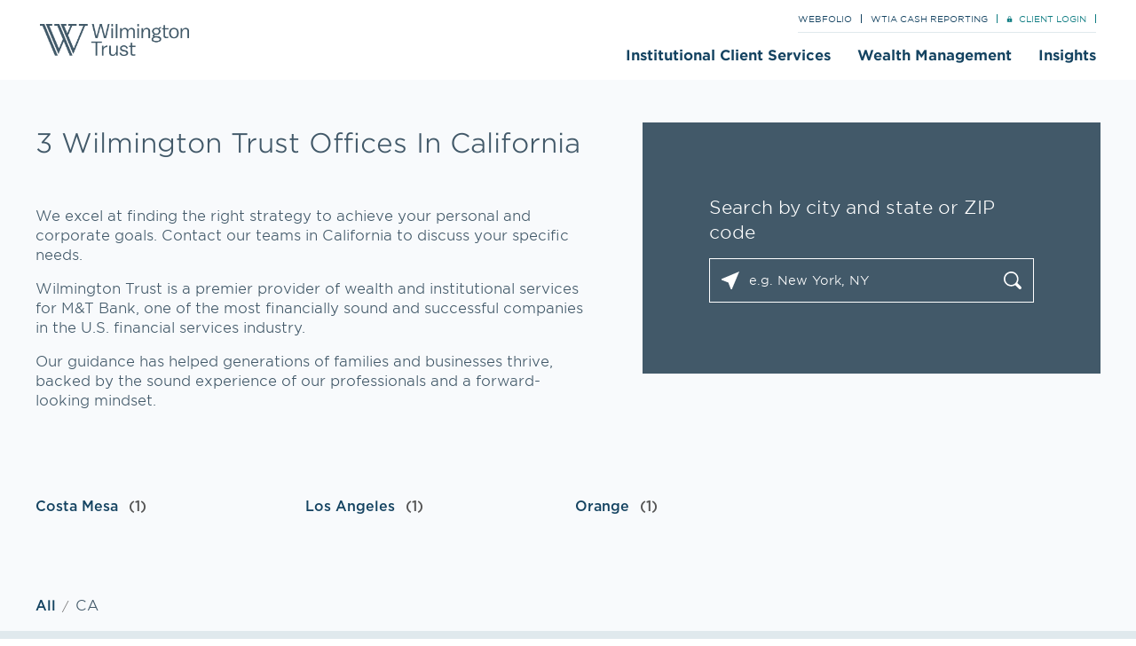

--- FILE ---
content_type: text/html; charset=utf-8
request_url: https://locations.wilmingtontrust.com/ca
body_size: 30570
content:
<!doctype html><html id="yext-html" lang="en"><head><meta http-equiv="Content-Type" content="text/html; charset=utf-8"/><meta http-equiv="X-UA-Compatible" content="IE=edge"><link rel="dns-prefetch" href="//www.yext-pixel.com"><link rel="dns-prefetch" href="//a.cdnmktg.com"><link rel="dns-prefetch" href="//a.mktgcdn.com"><link rel="dns-prefetch" href="//dynl.mktgcdn.com"><link rel="dns-prefetch" href="//dynm.mktgcdn.com"><link rel="dns-prefetch" href="//www.google-analytics.com"><meta name="viewport" content="width=device-width, initial-scale=1, maximum-scale=5"><meta name="format-detection" content="telephone=no"><meta name="description" content="Contact a Wilmington Trust expert for personal and corporate wealth management advice in CA."><meta name="keywords" content=""><meta property="og:title" content="Private and Corporate Wealth Management in CA, US | Wilmington Trust"><meta property="og:description" content="Contact a Wilmington Trust expert for personal and corporate wealth management advice in CA."><meta property="og:image" content="https://locations.wilmingtontrust.com/permanent-b0b701/assets/images/logo_wt.b28ab4ed.png"><meta property="og:type" content="website"><meta property="og:url" content="https://locations.wilmingtontrust.com/ca"><meta name="twitter:card" content="summary"><link rel="canonical" href="https://locations.wilmingtontrust.com/ca" /><link rel="preload" href="https://fonts.googleapis.com/css2?family=Source+Sans+3:ital@1&display=swap" as="style" onload="this.onload=null;this.rel='stylesheet'"><noscript><link rel="stylesheet" href="https://fonts.googleapis.com/css2?family=Source+Sans+3:ital@1&display=swap"></noscript><title>Private and Corporate Wealth Management in CA, US | Wilmington Trust</title><link rel="shortcut icon" href="permanent-b0b701/assets/images/favicon_wtV2.391d66ca.png"><script>window.Yext = (function(Yext){Yext["siteInternalHostName"] = "locations.wilmingtontrust.com"; return Yext;})(window.Yext || {});</script><script>window.Yext = (function(Yext){Yext["baseUrl"] = ""; return Yext;})(window.Yext || {});</script><script>window.Yext = (function(Yext){Yext["locale"] = "en"; return Yext;})(window.Yext || {});</script><script type="application/json" id="monitoring-data">{"isStaging":false,"siteDomain":"locations.wilmingtontrust.com","siteId":20101,"soyTemplateName":"directory.cityList"}</script><script>window.yextAnalyticsEnabled=true;window.enableYextAnalytics=window.enableYextAnalytics||function(){window.yextAnalyticsEnabled=true};</script><script src="permanent-b0b701/i18nBundle_en.46e82806.js"></script><script src="permanent-b0b701/i18nBundle_en.410e1feb.js"></script><!- webpack-soy-plugin entry="es6/locations.wilmingtontrust.com/cityList/index" -><script crossorigin="use-credentials" type="module" src="permanent-b0b701/node_modules~es6/locations.wilmingtontrust.com/answers/index~es6/locations.wilmingtontrust.com/cityL~e9abf2ac.7af6b8ff.js" defer data-webpack-inline></script><script crossorigin="use-credentials" type="module" src="permanent-b0b701/node_modules~es6/locations.wilmingtontrust.com/answers/index~es6/locations.wilmingtontrust.com/cityL~cbbfc648.13c042c8.js" defer data-webpack-inline></script><style id="index-5fdd905f-css">@font-face{font-family:"MT&T Balto";src:url(permanent-b0b701/assets/fonts/mt_balto-book-webfont.81dfb75e.woff) format("woff");src:url(permanent-b0b701/assets/fonts/mandtbaltoweb-book.da1b6323.woff) format("woff");font-weight:400;font-style:normal;font-display:swap}@font-face{font-family:"MT&T Balto";src:url(permanent-b0b701/assets/fonts/mandtbaltoweb-medium.d9ca94e8.woff) format("woff");font-weight:500;font-style:normal;font-display:swap}@font-face{font-family:"MT&T Balto";src:url(permanent-b0b701/assets/fonts/mandtbaltoweb-light.0c21360b.woff) format("woff");font-weight:300;font-style:normal;font-display:swap}@font-face{font-family:"MT&T Balto";src:url(permanent-b0b701/assets/fonts/mandtbaltoweb-bold.061f56f8.otf);font-weight:700;font-style:normal;font-display:swap}@font-face{font-family:"Gotham";src:url(permanent-b0b701/assets/fonts/Gotham-Book.f15af498.otf);font-weight:400;font-style:normal;font-display:swap}@font-face{font-family:"Gotham";src:url(permanent-b0b701/assets/fonts/Gotham-Bold.70a810f4.otf);src:url(permanent-b0b701/assets/fonts/GothamSSm-Bold_Web.6969e4bc.woff) format("woff");font-weight:700;font-style:normal;font-display:swap}@font-face{font-family:"Gotham";src:url(permanent-b0b701/assets/fonts/Gotham-Light.b7c533b8.otf);src:url(permanent-b0b701/assets/fonts/GothamSSm-Light_Web.9549abde.woff) format("woff");font-weight:300;font-style:normal;font-display:swap}@font-face{font-family:"Gotham";src:url(permanent-b0b701/assets/fonts/Gotham-Medium.80b5ac3c.otf);font-weight:500;font-style:normal;font-display:swap}.List{list-style-type:disc;display:block;padding-left:1.25rem;margin-top:1.5em;margin-bottom:1.5em}.List-item{display:list-item}.l-row{display:-webkit-box;display:-ms-flexbox;display:flex;margin-left:-1.25rem;margin-right:-1.25rem}@media (min-width: 48rem){.l-row{margin-left:-1.25rem;margin-right:-1.25rem}}@media (min-width: 62rem){.l-row{margin-left:-1.25rem;margin-right:-1.25rem}}@media (min-width: 77.5rem){.l-row{margin-left:-1.25rem;margin-right:-1.25rem}}@media (max-width: 47.9375rem){.l-row{-webkit-box-orient:vertical;-webkit-box-direction:normal;-ms-flex-direction:column;flex-direction:column}}@media (min-width: 48rem){.l-row{-ms-flex-wrap:wrap;flex-wrap:wrap}}.l-row-separator{border-bottom:solid .0625rem #222}.l-row-vertical-margin-top{margin-top:2.5rem}.l-row-vertical-margin-top-sm{margin-top:1.25rem}.l-row-vertical-margin-bottom{margin-bottom:2.5rem}.l-row-vertical-margin-bottom-sm{margin-bottom:1.25rem}@media (min-width: 77.5rem){.l-col-lg-1-up{width:8.3333333333%;padding-left:1.25rem;padding-right:1.25rem}}@media (min-width: 77.5rem)and (min-width: 48rem)and (max-width: 61.9375rem){.l-col-lg-1-up{padding-left:1.25rem;padding-right:1.25rem}}@media (min-width: 77.5rem)and (min-width: 62rem)and (max-width: 77.4375rem){.l-col-lg-1-up{padding-left:1.25rem;padding-right:1.25rem}}@media (min-width: 77.5rem)and (min-width: 77.5rem){.l-col-lg-1-up{padding-left:1.25rem;padding-right:1.25rem}}@media (min-width: 62rem){.l-col-md-1-up{width:8.3333333333%;padding-left:1.25rem;padding-right:1.25rem}}@media (min-width: 62rem)and (min-width: 48rem)and (max-width: 61.9375rem){.l-col-md-1-up{padding-left:1.25rem;padding-right:1.25rem}}@media (min-width: 62rem)and (min-width: 62rem)and (max-width: 77.4375rem){.l-col-md-1-up{padding-left:1.25rem;padding-right:1.25rem}}@media (min-width: 62rem)and (min-width: 77.5rem){.l-col-md-1-up{padding-left:1.25rem;padding-right:1.25rem}}@media (min-width: 48rem){.l-col-sm-1-up{width:8.3333333333%;padding-left:1.25rem;padding-right:1.25rem}}@media (min-width: 48rem)and (min-width: 48rem)and (max-width: 61.9375rem){.l-col-sm-1-up{padding-left:1.25rem;padding-right:1.25rem}}@media (min-width: 48rem)and (min-width: 62rem)and (max-width: 77.4375rem){.l-col-sm-1-up{padding-left:1.25rem;padding-right:1.25rem}}@media (min-width: 48rem)and (min-width: 77.5rem){.l-col-sm-1-up{padding-left:1.25rem;padding-right:1.25rem}}@media (max-width: 77.4375rem){.l-col-md-1-down{width:8.3333333333%;padding-left:1.25rem;padding-right:1.25rem}}@media (max-width: 77.4375rem)and (min-width: 48rem)and (max-width: 61.9375rem){.l-col-md-1-down{padding-left:1.25rem;padding-right:1.25rem}}@media (max-width: 77.4375rem)and (min-width: 62rem)and (max-width: 77.4375rem){.l-col-md-1-down{padding-left:1.25rem;padding-right:1.25rem}}@media (max-width: 77.4375rem)and (min-width: 77.5rem){.l-col-md-1-down{padding-left:1.25rem;padding-right:1.25rem}}@media (max-width: 61.9375rem){.l-col-sm-1-down{width:8.3333333333%;padding-left:1.25rem;padding-right:1.25rem}}@media (max-width: 61.9375rem)and (min-width: 48rem)and (max-width: 61.9375rem){.l-col-sm-1-down{padding-left:1.25rem;padding-right:1.25rem}}@media (max-width: 61.9375rem)and (min-width: 62rem)and (max-width: 77.4375rem){.l-col-sm-1-down{padding-left:1.25rem;padding-right:1.25rem}}@media (max-width: 61.9375rem)and (min-width: 77.5rem){.l-col-sm-1-down{padding-left:1.25rem;padding-right:1.25rem}}@media (max-width: 47.9375rem){.l-col-xs-1-down{width:8.3333333333%;padding-left:1.25rem;padding-right:1.25rem}}@media (max-width: 47.9375rem)and (min-width: 48rem)and (max-width: 61.9375rem){.l-col-xs-1-down{padding-left:1.25rem;padding-right:1.25rem}}@media (max-width: 47.9375rem)and (min-width: 62rem)and (max-width: 77.4375rem){.l-col-xs-1-down{padding-left:1.25rem;padding-right:1.25rem}}@media (max-width: 47.9375rem)and (min-width: 77.5rem){.l-col-xs-1-down{padding-left:1.25rem;padding-right:1.25rem}}@media (min-width: 77.5rem){.l-col-lg-2-up{width:16.6666666667%;padding-left:1.25rem;padding-right:1.25rem}}@media (min-width: 77.5rem)and (min-width: 48rem)and (max-width: 61.9375rem){.l-col-lg-2-up{padding-left:1.25rem;padding-right:1.25rem}}@media (min-width: 77.5rem)and (min-width: 62rem)and (max-width: 77.4375rem){.l-col-lg-2-up{padding-left:1.25rem;padding-right:1.25rem}}@media (min-width: 77.5rem)and (min-width: 77.5rem){.l-col-lg-2-up{padding-left:1.25rem;padding-right:1.25rem}}@media (min-width: 62rem){.l-col-md-2-up{width:16.6666666667%;padding-left:1.25rem;padding-right:1.25rem}}@media (min-width: 62rem)and (min-width: 48rem)and (max-width: 61.9375rem){.l-col-md-2-up{padding-left:1.25rem;padding-right:1.25rem}}@media (min-width: 62rem)and (min-width: 62rem)and (max-width: 77.4375rem){.l-col-md-2-up{padding-left:1.25rem;padding-right:1.25rem}}@media (min-width: 62rem)and (min-width: 77.5rem){.l-col-md-2-up{padding-left:1.25rem;padding-right:1.25rem}}@media (min-width: 48rem){.l-col-sm-2-up{width:16.6666666667%;padding-left:1.25rem;padding-right:1.25rem}}@media (min-width: 48rem)and (min-width: 48rem)and (max-width: 61.9375rem){.l-col-sm-2-up{padding-left:1.25rem;padding-right:1.25rem}}@media (min-width: 48rem)and (min-width: 62rem)and (max-width: 77.4375rem){.l-col-sm-2-up{padding-left:1.25rem;padding-right:1.25rem}}@media (min-width: 48rem)and (min-width: 77.5rem){.l-col-sm-2-up{padding-left:1.25rem;padding-right:1.25rem}}@media (max-width: 77.4375rem){.l-col-md-2-down{width:16.6666666667%;padding-left:1.25rem;padding-right:1.25rem}}@media (max-width: 77.4375rem)and (min-width: 48rem)and (max-width: 61.9375rem){.l-col-md-2-down{padding-left:1.25rem;padding-right:1.25rem}}@media (max-width: 77.4375rem)and (min-width: 62rem)and (max-width: 77.4375rem){.l-col-md-2-down{padding-left:1.25rem;padding-right:1.25rem}}@media (max-width: 77.4375rem)and (min-width: 77.5rem){.l-col-md-2-down{padding-left:1.25rem;padding-right:1.25rem}}@media (max-width: 61.9375rem){.l-col-sm-2-down{width:16.6666666667%;padding-left:1.25rem;padding-right:1.25rem}}@media (max-width: 61.9375rem)and (min-width: 48rem)and (max-width: 61.9375rem){.l-col-sm-2-down{padding-left:1.25rem;padding-right:1.25rem}}@media (max-width: 61.9375rem)and (min-width: 62rem)and (max-width: 77.4375rem){.l-col-sm-2-down{padding-left:1.25rem;padding-right:1.25rem}}@media (max-width: 61.9375rem)and (min-width: 77.5rem){.l-col-sm-2-down{padding-left:1.25rem;padding-right:1.25rem}}@media (max-width: 47.9375rem){.l-col-xs-2-down{width:16.6666666667%;padding-left:1.25rem;padding-right:1.25rem}}@media (max-width: 47.9375rem)and (min-width: 48rem)and (max-width: 61.9375rem){.l-col-xs-2-down{padding-left:1.25rem;padding-right:1.25rem}}@media (max-width: 47.9375rem)and (min-width: 62rem)and (max-width: 77.4375rem){.l-col-xs-2-down{padding-left:1.25rem;padding-right:1.25rem}}@media (max-width: 47.9375rem)and (min-width: 77.5rem){.l-col-xs-2-down{padding-left:1.25rem;padding-right:1.25rem}}@media (min-width: 77.5rem){.l-col-lg-3-up{width:25%;padding-left:1.25rem;padding-right:1.25rem}}@media (min-width: 77.5rem)and (min-width: 48rem)and (max-width: 61.9375rem){.l-col-lg-3-up{padding-left:1.25rem;padding-right:1.25rem}}@media (min-width: 77.5rem)and (min-width: 62rem)and (max-width: 77.4375rem){.l-col-lg-3-up{padding-left:1.25rem;padding-right:1.25rem}}@media (min-width: 77.5rem)and (min-width: 77.5rem){.l-col-lg-3-up{padding-left:1.25rem;padding-right:1.25rem}}@media (min-width: 62rem){.l-col-md-3-up{width:25%;padding-left:1.25rem;padding-right:1.25rem}}@media (min-width: 62rem)and (min-width: 48rem)and (max-width: 61.9375rem){.l-col-md-3-up{padding-left:1.25rem;padding-right:1.25rem}}@media (min-width: 62rem)and (min-width: 62rem)and (max-width: 77.4375rem){.l-col-md-3-up{padding-left:1.25rem;padding-right:1.25rem}}@media (min-width: 62rem)and (min-width: 77.5rem){.l-col-md-3-up{padding-left:1.25rem;padding-right:1.25rem}}@media (min-width: 48rem){.l-col-sm-3-up{width:25%;padding-left:1.25rem;padding-right:1.25rem}}@media (min-width: 48rem)and (min-width: 48rem)and (max-width: 61.9375rem){.l-col-sm-3-up{padding-left:1.25rem;padding-right:1.25rem}}@media (min-width: 48rem)and (min-width: 62rem)and (max-width: 77.4375rem){.l-col-sm-3-up{padding-left:1.25rem;padding-right:1.25rem}}@media (min-width: 48rem)and (min-width: 77.5rem){.l-col-sm-3-up{padding-left:1.25rem;padding-right:1.25rem}}@media (max-width: 77.4375rem){.l-col-md-3-down{width:25%;padding-left:1.25rem;padding-right:1.25rem}}@media (max-width: 77.4375rem)and (min-width: 48rem)and (max-width: 61.9375rem){.l-col-md-3-down{padding-left:1.25rem;padding-right:1.25rem}}@media (max-width: 77.4375rem)and (min-width: 62rem)and (max-width: 77.4375rem){.l-col-md-3-down{padding-left:1.25rem;padding-right:1.25rem}}@media (max-width: 77.4375rem)and (min-width: 77.5rem){.l-col-md-3-down{padding-left:1.25rem;padding-right:1.25rem}}@media (max-width: 61.9375rem){.l-col-sm-3-down{width:25%;padding-left:1.25rem;padding-right:1.25rem}}@media (max-width: 61.9375rem)and (min-width: 48rem)and (max-width: 61.9375rem){.l-col-sm-3-down{padding-left:1.25rem;padding-right:1.25rem}}@media (max-width: 61.9375rem)and (min-width: 62rem)and (max-width: 77.4375rem){.l-col-sm-3-down{padding-left:1.25rem;padding-right:1.25rem}}@media (max-width: 61.9375rem)and (min-width: 77.5rem){.l-col-sm-3-down{padding-left:1.25rem;padding-right:1.25rem}}@media (max-width: 47.9375rem){.l-col-xs-3-down{width:25%;padding-left:1.25rem;padding-right:1.25rem}}@media (max-width: 47.9375rem)and (min-width: 48rem)and (max-width: 61.9375rem){.l-col-xs-3-down{padding-left:1.25rem;padding-right:1.25rem}}@media (max-width: 47.9375rem)and (min-width: 62rem)and (max-width: 77.4375rem){.l-col-xs-3-down{padding-left:1.25rem;padding-right:1.25rem}}@media (max-width: 47.9375rem)and (min-width: 77.5rem){.l-col-xs-3-down{padding-left:1.25rem;padding-right:1.25rem}}@media (min-width: 77.5rem){.l-col-lg-4-up{width:33.3333333333%;padding-left:1.25rem;padding-right:1.25rem}}@media (min-width: 77.5rem)and (min-width: 48rem)and (max-width: 61.9375rem){.l-col-lg-4-up{padding-left:1.25rem;padding-right:1.25rem}}@media (min-width: 77.5rem)and (min-width: 62rem)and (max-width: 77.4375rem){.l-col-lg-4-up{padding-left:1.25rem;padding-right:1.25rem}}@media (min-width: 77.5rem)and (min-width: 77.5rem){.l-col-lg-4-up{padding-left:1.25rem;padding-right:1.25rem}}@media (min-width: 62rem){.l-col-md-4-up{width:33.3333333333%;padding-left:1.25rem;padding-right:1.25rem}}@media (min-width: 62rem)and (min-width: 48rem)and (max-width: 61.9375rem){.l-col-md-4-up{padding-left:1.25rem;padding-right:1.25rem}}@media (min-width: 62rem)and (min-width: 62rem)and (max-width: 77.4375rem){.l-col-md-4-up{padding-left:1.25rem;padding-right:1.25rem}}@media (min-width: 62rem)and (min-width: 77.5rem){.l-col-md-4-up{padding-left:1.25rem;padding-right:1.25rem}}@media (min-width: 48rem){.l-col-sm-4-up{width:33.3333333333%;padding-left:1.25rem;padding-right:1.25rem}}@media (min-width: 48rem)and (min-width: 48rem)and (max-width: 61.9375rem){.l-col-sm-4-up{padding-left:1.25rem;padding-right:1.25rem}}@media (min-width: 48rem)and (min-width: 62rem)and (max-width: 77.4375rem){.l-col-sm-4-up{padding-left:1.25rem;padding-right:1.25rem}}@media (min-width: 48rem)and (min-width: 77.5rem){.l-col-sm-4-up{padding-left:1.25rem;padding-right:1.25rem}}@media (max-width: 77.4375rem){.l-col-md-4-down{width:33.3333333333%;padding-left:1.25rem;padding-right:1.25rem}}@media (max-width: 77.4375rem)and (min-width: 48rem)and (max-width: 61.9375rem){.l-col-md-4-down{padding-left:1.25rem;padding-right:1.25rem}}@media (max-width: 77.4375rem)and (min-width: 62rem)and (max-width: 77.4375rem){.l-col-md-4-down{padding-left:1.25rem;padding-right:1.25rem}}@media (max-width: 77.4375rem)and (min-width: 77.5rem){.l-col-md-4-down{padding-left:1.25rem;padding-right:1.25rem}}@media (max-width: 61.9375rem){.l-col-sm-4-down{width:33.3333333333%;padding-left:1.25rem;padding-right:1.25rem}}@media (max-width: 61.9375rem)and (min-width: 48rem)and (max-width: 61.9375rem){.l-col-sm-4-down{padding-left:1.25rem;padding-right:1.25rem}}@media (max-width: 61.9375rem)and (min-width: 62rem)and (max-width: 77.4375rem){.l-col-sm-4-down{padding-left:1.25rem;padding-right:1.25rem}}@media (max-width: 61.9375rem)and (min-width: 77.5rem){.l-col-sm-4-down{padding-left:1.25rem;padding-right:1.25rem}}@media (max-width: 47.9375rem){.l-col-xs-4-down{width:33.3333333333%;padding-left:1.25rem;padding-right:1.25rem}}@media (max-width: 47.9375rem)and (min-width: 48rem)and (max-width: 61.9375rem){.l-col-xs-4-down{padding-left:1.25rem;padding-right:1.25rem}}@media (max-width: 47.9375rem)and (min-width: 62rem)and (max-width: 77.4375rem){.l-col-xs-4-down{padding-left:1.25rem;padding-right:1.25rem}}@media (max-width: 47.9375rem)and (min-width: 77.5rem){.l-col-xs-4-down{padding-left:1.25rem;padding-right:1.25rem}}@media (min-width: 77.5rem){.l-col-lg-5-up{width:41.6666666667%;padding-left:1.25rem;padding-right:1.25rem}}@media (min-width: 77.5rem)and (min-width: 48rem)and (max-width: 61.9375rem){.l-col-lg-5-up{padding-left:1.25rem;padding-right:1.25rem}}@media (min-width: 77.5rem)and (min-width: 62rem)and (max-width: 77.4375rem){.l-col-lg-5-up{padding-left:1.25rem;padding-right:1.25rem}}@media (min-width: 77.5rem)and (min-width: 77.5rem){.l-col-lg-5-up{padding-left:1.25rem;padding-right:1.25rem}}@media (min-width: 62rem){.l-col-md-5-up{width:41.6666666667%;padding-left:1.25rem;padding-right:1.25rem}}@media (min-width: 62rem)and (min-width: 48rem)and (max-width: 61.9375rem){.l-col-md-5-up{padding-left:1.25rem;padding-right:1.25rem}}@media (min-width: 62rem)and (min-width: 62rem)and (max-width: 77.4375rem){.l-col-md-5-up{padding-left:1.25rem;padding-right:1.25rem}}@media (min-width: 62rem)and (min-width: 77.5rem){.l-col-md-5-up{padding-left:1.25rem;padding-right:1.25rem}}@media (min-width: 48rem){.l-col-sm-5-up{width:41.6666666667%;padding-left:1.25rem;padding-right:1.25rem}}@media (min-width: 48rem)and (min-width: 48rem)and (max-width: 61.9375rem){.l-col-sm-5-up{padding-left:1.25rem;padding-right:1.25rem}}@media (min-width: 48rem)and (min-width: 62rem)and (max-width: 77.4375rem){.l-col-sm-5-up{padding-left:1.25rem;padding-right:1.25rem}}@media (min-width: 48rem)and (min-width: 77.5rem){.l-col-sm-5-up{padding-left:1.25rem;padding-right:1.25rem}}@media (max-width: 77.4375rem){.l-col-md-5-down{width:41.6666666667%;padding-left:1.25rem;padding-right:1.25rem}}@media (max-width: 77.4375rem)and (min-width: 48rem)and (max-width: 61.9375rem){.l-col-md-5-down{padding-left:1.25rem;padding-right:1.25rem}}@media (max-width: 77.4375rem)and (min-width: 62rem)and (max-width: 77.4375rem){.l-col-md-5-down{padding-left:1.25rem;padding-right:1.25rem}}@media (max-width: 77.4375rem)and (min-width: 77.5rem){.l-col-md-5-down{padding-left:1.25rem;padding-right:1.25rem}}@media (max-width: 61.9375rem){.l-col-sm-5-down{width:41.6666666667%;padding-left:1.25rem;padding-right:1.25rem}}@media (max-width: 61.9375rem)and (min-width: 48rem)and (max-width: 61.9375rem){.l-col-sm-5-down{padding-left:1.25rem;padding-right:1.25rem}}@media (max-width: 61.9375rem)and (min-width: 62rem)and (max-width: 77.4375rem){.l-col-sm-5-down{padding-left:1.25rem;padding-right:1.25rem}}@media (max-width: 61.9375rem)and (min-width: 77.5rem){.l-col-sm-5-down{padding-left:1.25rem;padding-right:1.25rem}}@media (max-width: 47.9375rem){.l-col-xs-5-down{width:41.6666666667%;padding-left:1.25rem;padding-right:1.25rem}}@media (max-width: 47.9375rem)and (min-width: 48rem)and (max-width: 61.9375rem){.l-col-xs-5-down{padding-left:1.25rem;padding-right:1.25rem}}@media (max-width: 47.9375rem)and (min-width: 62rem)and (max-width: 77.4375rem){.l-col-xs-5-down{padding-left:1.25rem;padding-right:1.25rem}}@media (max-width: 47.9375rem)and (min-width: 77.5rem){.l-col-xs-5-down{padding-left:1.25rem;padding-right:1.25rem}}@media (min-width: 77.5rem){.l-col-lg-6-up{width:50%;padding-left:1.25rem;padding-right:1.25rem}}@media (min-width: 77.5rem)and (min-width: 48rem)and (max-width: 61.9375rem){.l-col-lg-6-up{padding-left:1.25rem;padding-right:1.25rem}}@media (min-width: 77.5rem)and (min-width: 62rem)and (max-width: 77.4375rem){.l-col-lg-6-up{padding-left:1.25rem;padding-right:1.25rem}}@media (min-width: 77.5rem)and (min-width: 77.5rem){.l-col-lg-6-up{padding-left:1.25rem;padding-right:1.25rem}}@media (min-width: 62rem){.l-col-md-6-up{width:50%;padding-left:1.25rem;padding-right:1.25rem}}@media (min-width: 62rem)and (min-width: 48rem)and (max-width: 61.9375rem){.l-col-md-6-up{padding-left:1.25rem;padding-right:1.25rem}}@media (min-width: 62rem)and (min-width: 62rem)and (max-width: 77.4375rem){.l-col-md-6-up{padding-left:1.25rem;padding-right:1.25rem}}@media (min-width: 62rem)and (min-width: 77.5rem){.l-col-md-6-up{padding-left:1.25rem;padding-right:1.25rem}}@media (min-width: 48rem){.l-col-sm-6-up{width:50%;padding-left:1.25rem;padding-right:1.25rem}}@media (min-width: 48rem)and (min-width: 48rem)and (max-width: 61.9375rem){.l-col-sm-6-up{padding-left:1.25rem;padding-right:1.25rem}}@media (min-width: 48rem)and (min-width: 62rem)and (max-width: 77.4375rem){.l-col-sm-6-up{padding-left:1.25rem;padding-right:1.25rem}}@media (min-width: 48rem)and (min-width: 77.5rem){.l-col-sm-6-up{padding-left:1.25rem;padding-right:1.25rem}}@media (max-width: 77.4375rem){.l-col-md-6-down{width:50%;padding-left:1.25rem;padding-right:1.25rem}}@media (max-width: 77.4375rem)and (min-width: 48rem)and (max-width: 61.9375rem){.l-col-md-6-down{padding-left:1.25rem;padding-right:1.25rem}}@media (max-width: 77.4375rem)and (min-width: 62rem)and (max-width: 77.4375rem){.l-col-md-6-down{padding-left:1.25rem;padding-right:1.25rem}}@media (max-width: 77.4375rem)and (min-width: 77.5rem){.l-col-md-6-down{padding-left:1.25rem;padding-right:1.25rem}}@media (max-width: 61.9375rem){.l-col-sm-6-down{width:50%;padding-left:1.25rem;padding-right:1.25rem}}@media (max-width: 61.9375rem)and (min-width: 48rem)and (max-width: 61.9375rem){.l-col-sm-6-down{padding-left:1.25rem;padding-right:1.25rem}}@media (max-width: 61.9375rem)and (min-width: 62rem)and (max-width: 77.4375rem){.l-col-sm-6-down{padding-left:1.25rem;padding-right:1.25rem}}@media (max-width: 61.9375rem)and (min-width: 77.5rem){.l-col-sm-6-down{padding-left:1.25rem;padding-right:1.25rem}}@media (max-width: 47.9375rem){.l-col-xs-6-down{width:50%;padding-left:1.25rem;padding-right:1.25rem}}@media (max-width: 47.9375rem)and (min-width: 48rem)and (max-width: 61.9375rem){.l-col-xs-6-down{padding-left:1.25rem;padding-right:1.25rem}}@media (max-width: 47.9375rem)and (min-width: 62rem)and (max-width: 77.4375rem){.l-col-xs-6-down{padding-left:1.25rem;padding-right:1.25rem}}@media (max-width: 47.9375rem)and (min-width: 77.5rem){.l-col-xs-6-down{padding-left:1.25rem;padding-right:1.25rem}}@media (min-width: 77.5rem){.l-col-lg-7-up{width:58.3333333333%;padding-left:1.25rem;padding-right:1.25rem}}@media (min-width: 77.5rem)and (min-width: 48rem)and (max-width: 61.9375rem){.l-col-lg-7-up{padding-left:1.25rem;padding-right:1.25rem}}@media (min-width: 77.5rem)and (min-width: 62rem)and (max-width: 77.4375rem){.l-col-lg-7-up{padding-left:1.25rem;padding-right:1.25rem}}@media (min-width: 77.5rem)and (min-width: 77.5rem){.l-col-lg-7-up{padding-left:1.25rem;padding-right:1.25rem}}@media (min-width: 62rem){.l-col-md-7-up{width:58.3333333333%;padding-left:1.25rem;padding-right:1.25rem}}@media (min-width: 62rem)and (min-width: 48rem)and (max-width: 61.9375rem){.l-col-md-7-up{padding-left:1.25rem;padding-right:1.25rem}}@media (min-width: 62rem)and (min-width: 62rem)and (max-width: 77.4375rem){.l-col-md-7-up{padding-left:1.25rem;padding-right:1.25rem}}@media (min-width: 62rem)and (min-width: 77.5rem){.l-col-md-7-up{padding-left:1.25rem;padding-right:1.25rem}}@media (min-width: 48rem){.l-col-sm-7-up{width:58.3333333333%;padding-left:1.25rem;padding-right:1.25rem}}@media (min-width: 48rem)and (min-width: 48rem)and (max-width: 61.9375rem){.l-col-sm-7-up{padding-left:1.25rem;padding-right:1.25rem}}@media (min-width: 48rem)and (min-width: 62rem)and (max-width: 77.4375rem){.l-col-sm-7-up{padding-left:1.25rem;padding-right:1.25rem}}@media (min-width: 48rem)and (min-width: 77.5rem){.l-col-sm-7-up{padding-left:1.25rem;padding-right:1.25rem}}@media (max-width: 77.4375rem){.l-col-md-7-down{width:58.3333333333%;padding-left:1.25rem;padding-right:1.25rem}}@media (max-width: 77.4375rem)and (min-width: 48rem)and (max-width: 61.9375rem){.l-col-md-7-down{padding-left:1.25rem;padding-right:1.25rem}}@media (max-width: 77.4375rem)and (min-width: 62rem)and (max-width: 77.4375rem){.l-col-md-7-down{padding-left:1.25rem;padding-right:1.25rem}}@media (max-width: 77.4375rem)and (min-width: 77.5rem){.l-col-md-7-down{padding-left:1.25rem;padding-right:1.25rem}}@media (max-width: 61.9375rem){.l-col-sm-7-down{width:58.3333333333%;padding-left:1.25rem;padding-right:1.25rem}}@media (max-width: 61.9375rem)and (min-width: 48rem)and (max-width: 61.9375rem){.l-col-sm-7-down{padding-left:1.25rem;padding-right:1.25rem}}@media (max-width: 61.9375rem)and (min-width: 62rem)and (max-width: 77.4375rem){.l-col-sm-7-down{padding-left:1.25rem;padding-right:1.25rem}}@media (max-width: 61.9375rem)and (min-width: 77.5rem){.l-col-sm-7-down{padding-left:1.25rem;padding-right:1.25rem}}@media (max-width: 47.9375rem){.l-col-xs-7-down{width:58.3333333333%;padding-left:1.25rem;padding-right:1.25rem}}@media (max-width: 47.9375rem)and (min-width: 48rem)and (max-width: 61.9375rem){.l-col-xs-7-down{padding-left:1.25rem;padding-right:1.25rem}}@media (max-width: 47.9375rem)and (min-width: 62rem)and (max-width: 77.4375rem){.l-col-xs-7-down{padding-left:1.25rem;padding-right:1.25rem}}@media (max-width: 47.9375rem)and (min-width: 77.5rem){.l-col-xs-7-down{padding-left:1.25rem;padding-right:1.25rem}}@media (min-width: 77.5rem){.l-col-lg-8-up{width:66.6666666667%;padding-left:1.25rem;padding-right:1.25rem}}@media (min-width: 77.5rem)and (min-width: 48rem)and (max-width: 61.9375rem){.l-col-lg-8-up{padding-left:1.25rem;padding-right:1.25rem}}@media (min-width: 77.5rem)and (min-width: 62rem)and (max-width: 77.4375rem){.l-col-lg-8-up{padding-left:1.25rem;padding-right:1.25rem}}@media (min-width: 77.5rem)and (min-width: 77.5rem){.l-col-lg-8-up{padding-left:1.25rem;padding-right:1.25rem}}@media (min-width: 62rem){.l-col-md-8-up{width:66.6666666667%;padding-left:1.25rem;padding-right:1.25rem}}@media (min-width: 62rem)and (min-width: 48rem)and (max-width: 61.9375rem){.l-col-md-8-up{padding-left:1.25rem;padding-right:1.25rem}}@media (min-width: 62rem)and (min-width: 62rem)and (max-width: 77.4375rem){.l-col-md-8-up{padding-left:1.25rem;padding-right:1.25rem}}@media (min-width: 62rem)and (min-width: 77.5rem){.l-col-md-8-up{padding-left:1.25rem;padding-right:1.25rem}}@media (min-width: 48rem){.l-col-sm-8-up{width:66.6666666667%;padding-left:1.25rem;padding-right:1.25rem}}@media (min-width: 48rem)and (min-width: 48rem)and (max-width: 61.9375rem){.l-col-sm-8-up{padding-left:1.25rem;padding-right:1.25rem}}@media (min-width: 48rem)and (min-width: 62rem)and (max-width: 77.4375rem){.l-col-sm-8-up{padding-left:1.25rem;padding-right:1.25rem}}@media (min-width: 48rem)and (min-width: 77.5rem){.l-col-sm-8-up{padding-left:1.25rem;padding-right:1.25rem}}@media (max-width: 77.4375rem){.l-col-md-8-down{width:66.6666666667%;padding-left:1.25rem;padding-right:1.25rem}}@media (max-width: 77.4375rem)and (min-width: 48rem)and (max-width: 61.9375rem){.l-col-md-8-down{padding-left:1.25rem;padding-right:1.25rem}}@media (max-width: 77.4375rem)and (min-width: 62rem)and (max-width: 77.4375rem){.l-col-md-8-down{padding-left:1.25rem;padding-right:1.25rem}}@media (max-width: 77.4375rem)and (min-width: 77.5rem){.l-col-md-8-down{padding-left:1.25rem;padding-right:1.25rem}}@media (max-width: 61.9375rem){.l-col-sm-8-down{width:66.6666666667%;padding-left:1.25rem;padding-right:1.25rem}}@media (max-width: 61.9375rem)and (min-width: 48rem)and (max-width: 61.9375rem){.l-col-sm-8-down{padding-left:1.25rem;padding-right:1.25rem}}@media (max-width: 61.9375rem)and (min-width: 62rem)and (max-width: 77.4375rem){.l-col-sm-8-down{padding-left:1.25rem;padding-right:1.25rem}}@media (max-width: 61.9375rem)and (min-width: 77.5rem){.l-col-sm-8-down{padding-left:1.25rem;padding-right:1.25rem}}@media (max-width: 47.9375rem){.l-col-xs-8-down{width:66.6666666667%;padding-left:1.25rem;padding-right:1.25rem}}@media (max-width: 47.9375rem)and (min-width: 48rem)and (max-width: 61.9375rem){.l-col-xs-8-down{padding-left:1.25rem;padding-right:1.25rem}}@media (max-width: 47.9375rem)and (min-width: 62rem)and (max-width: 77.4375rem){.l-col-xs-8-down{padding-left:1.25rem;padding-right:1.25rem}}@media (max-width: 47.9375rem)and (min-width: 77.5rem){.l-col-xs-8-down{padding-left:1.25rem;padding-right:1.25rem}}@media (min-width: 77.5rem){.l-col-lg-9-up{width:75%;padding-left:1.25rem;padding-right:1.25rem}}@media (min-width: 77.5rem)and (min-width: 48rem)and (max-width: 61.9375rem){.l-col-lg-9-up{padding-left:1.25rem;padding-right:1.25rem}}@media (min-width: 77.5rem)and (min-width: 62rem)and (max-width: 77.4375rem){.l-col-lg-9-up{padding-left:1.25rem;padding-right:1.25rem}}@media (min-width: 77.5rem)and (min-width: 77.5rem){.l-col-lg-9-up{padding-left:1.25rem;padding-right:1.25rem}}@media (min-width: 62rem){.l-col-md-9-up{width:75%;padding-left:1.25rem;padding-right:1.25rem}}@media (min-width: 62rem)and (min-width: 48rem)and (max-width: 61.9375rem){.l-col-md-9-up{padding-left:1.25rem;padding-right:1.25rem}}@media (min-width: 62rem)and (min-width: 62rem)and (max-width: 77.4375rem){.l-col-md-9-up{padding-left:1.25rem;padding-right:1.25rem}}@media (min-width: 62rem)and (min-width: 77.5rem){.l-col-md-9-up{padding-left:1.25rem;padding-right:1.25rem}}@media (min-width: 48rem){.l-col-sm-9-up{width:75%;padding-left:1.25rem;padding-right:1.25rem}}@media (min-width: 48rem)and (min-width: 48rem)and (max-width: 61.9375rem){.l-col-sm-9-up{padding-left:1.25rem;padding-right:1.25rem}}@media (min-width: 48rem)and (min-width: 62rem)and (max-width: 77.4375rem){.l-col-sm-9-up{padding-left:1.25rem;padding-right:1.25rem}}@media (min-width: 48rem)and (min-width: 77.5rem){.l-col-sm-9-up{padding-left:1.25rem;padding-right:1.25rem}}@media (max-width: 77.4375rem){.l-col-md-9-down{width:75%;padding-left:1.25rem;padding-right:1.25rem}}@media (max-width: 77.4375rem)and (min-width: 48rem)and (max-width: 61.9375rem){.l-col-md-9-down{padding-left:1.25rem;padding-right:1.25rem}}@media (max-width: 77.4375rem)and (min-width: 62rem)and (max-width: 77.4375rem){.l-col-md-9-down{padding-left:1.25rem;padding-right:1.25rem}}@media (max-width: 77.4375rem)and (min-width: 77.5rem){.l-col-md-9-down{padding-left:1.25rem;padding-right:1.25rem}}@media (max-width: 61.9375rem){.l-col-sm-9-down{width:75%;padding-left:1.25rem;padding-right:1.25rem}}@media (max-width: 61.9375rem)and (min-width: 48rem)and (max-width: 61.9375rem){.l-col-sm-9-down{padding-left:1.25rem;padding-right:1.25rem}}@media (max-width: 61.9375rem)and (min-width: 62rem)and (max-width: 77.4375rem){.l-col-sm-9-down{padding-left:1.25rem;padding-right:1.25rem}}@media (max-width: 61.9375rem)and (min-width: 77.5rem){.l-col-sm-9-down{padding-left:1.25rem;padding-right:1.25rem}}@media (max-width: 47.9375rem){.l-col-xs-9-down{width:75%;padding-left:1.25rem;padding-right:1.25rem}}@media (max-width: 47.9375rem)and (min-width: 48rem)and (max-width: 61.9375rem){.l-col-xs-9-down{padding-left:1.25rem;padding-right:1.25rem}}@media (max-width: 47.9375rem)and (min-width: 62rem)and (max-width: 77.4375rem){.l-col-xs-9-down{padding-left:1.25rem;padding-right:1.25rem}}@media (max-width: 47.9375rem)and (min-width: 77.5rem){.l-col-xs-9-down{padding-left:1.25rem;padding-right:1.25rem}}@media (min-width: 77.5rem){.l-col-lg-10-up{width:83.3333333333%;padding-left:1.25rem;padding-right:1.25rem}}@media (min-width: 77.5rem)and (min-width: 48rem)and (max-width: 61.9375rem){.l-col-lg-10-up{padding-left:1.25rem;padding-right:1.25rem}}@media (min-width: 77.5rem)and (min-width: 62rem)and (max-width: 77.4375rem){.l-col-lg-10-up{padding-left:1.25rem;padding-right:1.25rem}}@media (min-width: 77.5rem)and (min-width: 77.5rem){.l-col-lg-10-up{padding-left:1.25rem;padding-right:1.25rem}}@media (min-width: 62rem){.l-col-md-10-up{width:83.3333333333%;padding-left:1.25rem;padding-right:1.25rem}}@media (min-width: 62rem)and (min-width: 48rem)and (max-width: 61.9375rem){.l-col-md-10-up{padding-left:1.25rem;padding-right:1.25rem}}@media (min-width: 62rem)and (min-width: 62rem)and (max-width: 77.4375rem){.l-col-md-10-up{padding-left:1.25rem;padding-right:1.25rem}}@media (min-width: 62rem)and (min-width: 77.5rem){.l-col-md-10-up{padding-left:1.25rem;padding-right:1.25rem}}@media (min-width: 48rem){.l-col-sm-10-up{width:83.3333333333%;padding-left:1.25rem;padding-right:1.25rem}}@media (min-width: 48rem)and (min-width: 48rem)and (max-width: 61.9375rem){.l-col-sm-10-up{padding-left:1.25rem;padding-right:1.25rem}}@media (min-width: 48rem)and (min-width: 62rem)and (max-width: 77.4375rem){.l-col-sm-10-up{padding-left:1.25rem;padding-right:1.25rem}}@media (min-width: 48rem)and (min-width: 77.5rem){.l-col-sm-10-up{padding-left:1.25rem;padding-right:1.25rem}}@media (max-width: 77.4375rem){.l-col-md-10-down{width:83.3333333333%;padding-left:1.25rem;padding-right:1.25rem}}@media (max-width: 77.4375rem)and (min-width: 48rem)and (max-width: 61.9375rem){.l-col-md-10-down{padding-left:1.25rem;padding-right:1.25rem}}@media (max-width: 77.4375rem)and (min-width: 62rem)and (max-width: 77.4375rem){.l-col-md-10-down{padding-left:1.25rem;padding-right:1.25rem}}@media (max-width: 77.4375rem)and (min-width: 77.5rem){.l-col-md-10-down{padding-left:1.25rem;padding-right:1.25rem}}@media (max-width: 61.9375rem){.l-col-sm-10-down{width:83.3333333333%;padding-left:1.25rem;padding-right:1.25rem}}@media (max-width: 61.9375rem)and (min-width: 48rem)and (max-width: 61.9375rem){.l-col-sm-10-down{padding-left:1.25rem;padding-right:1.25rem}}@media (max-width: 61.9375rem)and (min-width: 62rem)and (max-width: 77.4375rem){.l-col-sm-10-down{padding-left:1.25rem;padding-right:1.25rem}}@media (max-width: 61.9375rem)and (min-width: 77.5rem){.l-col-sm-10-down{padding-left:1.25rem;padding-right:1.25rem}}@media (max-width: 47.9375rem){.l-col-xs-10-down{width:83.3333333333%;padding-left:1.25rem;padding-right:1.25rem}}@media (max-width: 47.9375rem)and (min-width: 48rem)and (max-width: 61.9375rem){.l-col-xs-10-down{padding-left:1.25rem;padding-right:1.25rem}}@media (max-width: 47.9375rem)and (min-width: 62rem)and (max-width: 77.4375rem){.l-col-xs-10-down{padding-left:1.25rem;padding-right:1.25rem}}@media (max-width: 47.9375rem)and (min-width: 77.5rem){.l-col-xs-10-down{padding-left:1.25rem;padding-right:1.25rem}}@media (min-width: 77.5rem){.l-col-lg-11-up{width:91.6666666667%;padding-left:1.25rem;padding-right:1.25rem}}@media (min-width: 77.5rem)and (min-width: 48rem)and (max-width: 61.9375rem){.l-col-lg-11-up{padding-left:1.25rem;padding-right:1.25rem}}@media (min-width: 77.5rem)and (min-width: 62rem)and (max-width: 77.4375rem){.l-col-lg-11-up{padding-left:1.25rem;padding-right:1.25rem}}@media (min-width: 77.5rem)and (min-width: 77.5rem){.l-col-lg-11-up{padding-left:1.25rem;padding-right:1.25rem}}@media (min-width: 62rem){.l-col-md-11-up{width:91.6666666667%;padding-left:1.25rem;padding-right:1.25rem}}@media (min-width: 62rem)and (min-width: 48rem)and (max-width: 61.9375rem){.l-col-md-11-up{padding-left:1.25rem;padding-right:1.25rem}}@media (min-width: 62rem)and (min-width: 62rem)and (max-width: 77.4375rem){.l-col-md-11-up{padding-left:1.25rem;padding-right:1.25rem}}@media (min-width: 62rem)and (min-width: 77.5rem){.l-col-md-11-up{padding-left:1.25rem;padding-right:1.25rem}}@media (min-width: 48rem){.l-col-sm-11-up{width:91.6666666667%;padding-left:1.25rem;padding-right:1.25rem}}@media (min-width: 48rem)and (min-width: 48rem)and (max-width: 61.9375rem){.l-col-sm-11-up{padding-left:1.25rem;padding-right:1.25rem}}@media (min-width: 48rem)and (min-width: 62rem)and (max-width: 77.4375rem){.l-col-sm-11-up{padding-left:1.25rem;padding-right:1.25rem}}@media (min-width: 48rem)and (min-width: 77.5rem){.l-col-sm-11-up{padding-left:1.25rem;padding-right:1.25rem}}@media (max-width: 77.4375rem){.l-col-md-11-down{width:91.6666666667%;padding-left:1.25rem;padding-right:1.25rem}}@media (max-width: 77.4375rem)and (min-width: 48rem)and (max-width: 61.9375rem){.l-col-md-11-down{padding-left:1.25rem;padding-right:1.25rem}}@media (max-width: 77.4375rem)and (min-width: 62rem)and (max-width: 77.4375rem){.l-col-md-11-down{padding-left:1.25rem;padding-right:1.25rem}}@media (max-width: 77.4375rem)and (min-width: 77.5rem){.l-col-md-11-down{padding-left:1.25rem;padding-right:1.25rem}}@media (max-width: 61.9375rem){.l-col-sm-11-down{width:91.6666666667%;padding-left:1.25rem;padding-right:1.25rem}}@media (max-width: 61.9375rem)and (min-width: 48rem)and (max-width: 61.9375rem){.l-col-sm-11-down{padding-left:1.25rem;padding-right:1.25rem}}@media (max-width: 61.9375rem)and (min-width: 62rem)and (max-width: 77.4375rem){.l-col-sm-11-down{padding-left:1.25rem;padding-right:1.25rem}}@media (max-width: 61.9375rem)and (min-width: 77.5rem){.l-col-sm-11-down{padding-left:1.25rem;padding-right:1.25rem}}@media (max-width: 47.9375rem){.l-col-xs-11-down{width:91.6666666667%;padding-left:1.25rem;padding-right:1.25rem}}@media (max-width: 47.9375rem)and (min-width: 48rem)and (max-width: 61.9375rem){.l-col-xs-11-down{padding-left:1.25rem;padding-right:1.25rem}}@media (max-width: 47.9375rem)and (min-width: 62rem)and (max-width: 77.4375rem){.l-col-xs-11-down{padding-left:1.25rem;padding-right:1.25rem}}@media (max-width: 47.9375rem)and (min-width: 77.5rem){.l-col-xs-11-down{padding-left:1.25rem;padding-right:1.25rem}}@media (min-width: 77.5rem){.l-col-lg-12-up{width:100%;padding-left:1.25rem;padding-right:1.25rem}}@media (min-width: 77.5rem)and (min-width: 48rem)and (max-width: 61.9375rem){.l-col-lg-12-up{padding-left:1.25rem;padding-right:1.25rem}}@media (min-width: 77.5rem)and (min-width: 62rem)and (max-width: 77.4375rem){.l-col-lg-12-up{padding-left:1.25rem;padding-right:1.25rem}}@media (min-width: 77.5rem)and (min-width: 77.5rem){.l-col-lg-12-up{padding-left:1.25rem;padding-right:1.25rem}}@media (min-width: 62rem){.l-col-md-12-up{width:100%;padding-left:1.25rem;padding-right:1.25rem}}@media (min-width: 62rem)and (min-width: 48rem)and (max-width: 61.9375rem){.l-col-md-12-up{padding-left:1.25rem;padding-right:1.25rem}}@media (min-width: 62rem)and (min-width: 62rem)and (max-width: 77.4375rem){.l-col-md-12-up{padding-left:1.25rem;padding-right:1.25rem}}@media (min-width: 62rem)and (min-width: 77.5rem){.l-col-md-12-up{padding-left:1.25rem;padding-right:1.25rem}}@media (min-width: 48rem){.l-col-sm-12-up{width:100%;padding-left:1.25rem;padding-right:1.25rem}}@media (min-width: 48rem)and (min-width: 48rem)and (max-width: 61.9375rem){.l-col-sm-12-up{padding-left:1.25rem;padding-right:1.25rem}}@media (min-width: 48rem)and (min-width: 62rem)and (max-width: 77.4375rem){.l-col-sm-12-up{padding-left:1.25rem;padding-right:1.25rem}}@media (min-width: 48rem)and (min-width: 77.5rem){.l-col-sm-12-up{padding-left:1.25rem;padding-right:1.25rem}}@media (max-width: 77.4375rem){.l-col-md-12-down{width:100%;padding-left:1.25rem;padding-right:1.25rem}}@media (max-width: 77.4375rem)and (min-width: 48rem)and (max-width: 61.9375rem){.l-col-md-12-down{padding-left:1.25rem;padding-right:1.25rem}}@media (max-width: 77.4375rem)and (min-width: 62rem)and (max-width: 77.4375rem){.l-col-md-12-down{padding-left:1.25rem;padding-right:1.25rem}}@media (max-width: 77.4375rem)and (min-width: 77.5rem){.l-col-md-12-down{padding-left:1.25rem;padding-right:1.25rem}}@media (max-width: 61.9375rem){.l-col-sm-12-down{width:100%;padding-left:1.25rem;padding-right:1.25rem}}@media (max-width: 61.9375rem)and (min-width: 48rem)and (max-width: 61.9375rem){.l-col-sm-12-down{padding-left:1.25rem;padding-right:1.25rem}}@media (max-width: 61.9375rem)and (min-width: 62rem)and (max-width: 77.4375rem){.l-col-sm-12-down{padding-left:1.25rem;padding-right:1.25rem}}@media (max-width: 61.9375rem)and (min-width: 77.5rem){.l-col-sm-12-down{padding-left:1.25rem;padding-right:1.25rem}}@media (max-width: 47.9375rem){.l-col-xs-12-down{width:100%;padding-left:1.25rem;padding-right:1.25rem}}@media (max-width: 47.9375rem)and (min-width: 48rem)and (max-width: 61.9375rem){.l-col-xs-12-down{padding-left:1.25rem;padding-right:1.25rem}}@media (max-width: 47.9375rem)and (min-width: 62rem)and (max-width: 77.4375rem){.l-col-xs-12-down{padding-left:1.25rem;padding-right:1.25rem}}@media (max-width: 47.9375rem)and (min-width: 77.5rem){.l-col-xs-12-down{padding-left:1.25rem;padding-right:1.25rem}}@media (min-width: 77.5rem){.l-col-lg-1{width:8.3333333333%;padding-left:1.25rem;padding-right:1.25rem}}@media (min-width: 77.5rem)and (min-width: 48rem)and (max-width: 61.9375rem){.l-col-lg-1{padding-left:1.25rem;padding-right:1.25rem}}@media (min-width: 77.5rem)and (min-width: 62rem)and (max-width: 77.4375rem){.l-col-lg-1{padding-left:1.25rem;padding-right:1.25rem}}@media (min-width: 77.5rem)and (min-width: 77.5rem){.l-col-lg-1{padding-left:1.25rem;padding-right:1.25rem}}@media (min-width: 62rem)and (max-width: 77.4375rem){.l-col-md-1{width:8.3333333333%;padding-left:1.25rem;padding-right:1.25rem}}@media (min-width: 62rem)and (max-width: 77.4375rem)and (min-width: 48rem)and (max-width: 61.9375rem){.l-col-md-1{padding-left:1.25rem;padding-right:1.25rem}}@media (min-width: 62rem)and (max-width: 77.4375rem)and (min-width: 62rem)and (max-width: 77.4375rem){.l-col-md-1{padding-left:1.25rem;padding-right:1.25rem}}@media (min-width: 62rem)and (max-width: 77.4375rem)and (min-width: 77.5rem){.l-col-md-1{padding-left:1.25rem;padding-right:1.25rem}}@media (min-width: 48rem)and (max-width: 61.9375rem){.l-col-sm-1{width:8.3333333333%;padding-left:1.25rem;padding-right:1.25rem}}@media (min-width: 48rem)and (max-width: 61.9375rem)and (min-width: 48rem)and (max-width: 61.9375rem){.l-col-sm-1{padding-left:1.25rem;padding-right:1.25rem}}@media (min-width: 48rem)and (max-width: 61.9375rem)and (min-width: 62rem)and (max-width: 77.4375rem){.l-col-sm-1{padding-left:1.25rem;padding-right:1.25rem}}@media (min-width: 48rem)and (max-width: 61.9375rem)and (min-width: 77.5rem){.l-col-sm-1{padding-left:1.25rem;padding-right:1.25rem}}@media (max-width: 47.9375rem){.l-col-xs-1{width:8.3333333333%;padding-left:1.25rem;padding-right:1.25rem}}@media (max-width: 47.9375rem)and (min-width: 48rem)and (max-width: 61.9375rem){.l-col-xs-1{padding-left:1.25rem;padding-right:1.25rem}}@media (max-width: 47.9375rem)and (min-width: 62rem)and (max-width: 77.4375rem){.l-col-xs-1{padding-left:1.25rem;padding-right:1.25rem}}@media (max-width: 47.9375rem)and (min-width: 77.5rem){.l-col-xs-1{padding-left:1.25rem;padding-right:1.25rem}}@media (min-width: 77.5rem){.l-col-lg-2{width:16.6666666667%;padding-left:1.25rem;padding-right:1.25rem}}@media (min-width: 77.5rem)and (min-width: 48rem)and (max-width: 61.9375rem){.l-col-lg-2{padding-left:1.25rem;padding-right:1.25rem}}@media (min-width: 77.5rem)and (min-width: 62rem)and (max-width: 77.4375rem){.l-col-lg-2{padding-left:1.25rem;padding-right:1.25rem}}@media (min-width: 77.5rem)and (min-width: 77.5rem){.l-col-lg-2{padding-left:1.25rem;padding-right:1.25rem}}@media (min-width: 62rem)and (max-width: 77.4375rem){.l-col-md-2{width:16.6666666667%;padding-left:1.25rem;padding-right:1.25rem}}@media (min-width: 62rem)and (max-width: 77.4375rem)and (min-width: 48rem)and (max-width: 61.9375rem){.l-col-md-2{padding-left:1.25rem;padding-right:1.25rem}}@media (min-width: 62rem)and (max-width: 77.4375rem)and (min-width: 62rem)and (max-width: 77.4375rem){.l-col-md-2{padding-left:1.25rem;padding-right:1.25rem}}@media (min-width: 62rem)and (max-width: 77.4375rem)and (min-width: 77.5rem){.l-col-md-2{padding-left:1.25rem;padding-right:1.25rem}}@media (min-width: 48rem)and (max-width: 61.9375rem){.l-col-sm-2{width:16.6666666667%;padding-left:1.25rem;padding-right:1.25rem}}@media (min-width: 48rem)and (max-width: 61.9375rem)and (min-width: 48rem)and (max-width: 61.9375rem){.l-col-sm-2{padding-left:1.25rem;padding-right:1.25rem}}@media (min-width: 48rem)and (max-width: 61.9375rem)and (min-width: 62rem)and (max-width: 77.4375rem){.l-col-sm-2{padding-left:1.25rem;padding-right:1.25rem}}@media (min-width: 48rem)and (max-width: 61.9375rem)and (min-width: 77.5rem){.l-col-sm-2{padding-left:1.25rem;padding-right:1.25rem}}@media (max-width: 47.9375rem){.l-col-xs-2{width:16.6666666667%;padding-left:1.25rem;padding-right:1.25rem}}@media (max-width: 47.9375rem)and (min-width: 48rem)and (max-width: 61.9375rem){.l-col-xs-2{padding-left:1.25rem;padding-right:1.25rem}}@media (max-width: 47.9375rem)and (min-width: 62rem)and (max-width: 77.4375rem){.l-col-xs-2{padding-left:1.25rem;padding-right:1.25rem}}@media (max-width: 47.9375rem)and (min-width: 77.5rem){.l-col-xs-2{padding-left:1.25rem;padding-right:1.25rem}}@media (min-width: 77.5rem){.l-col-lg-3{width:25%;padding-left:1.25rem;padding-right:1.25rem}}@media (min-width: 77.5rem)and (min-width: 48rem)and (max-width: 61.9375rem){.l-col-lg-3{padding-left:1.25rem;padding-right:1.25rem}}@media (min-width: 77.5rem)and (min-width: 62rem)and (max-width: 77.4375rem){.l-col-lg-3{padding-left:1.25rem;padding-right:1.25rem}}@media (min-width: 77.5rem)and (min-width: 77.5rem){.l-col-lg-3{padding-left:1.25rem;padding-right:1.25rem}}@media (min-width: 62rem)and (max-width: 77.4375rem){.l-col-md-3{width:25%;padding-left:1.25rem;padding-right:1.25rem}}@media (min-width: 62rem)and (max-width: 77.4375rem)and (min-width: 48rem)and (max-width: 61.9375rem){.l-col-md-3{padding-left:1.25rem;padding-right:1.25rem}}@media (min-width: 62rem)and (max-width: 77.4375rem)and (min-width: 62rem)and (max-width: 77.4375rem){.l-col-md-3{padding-left:1.25rem;padding-right:1.25rem}}@media (min-width: 62rem)and (max-width: 77.4375rem)and (min-width: 77.5rem){.l-col-md-3{padding-left:1.25rem;padding-right:1.25rem}}@media (min-width: 48rem)and (max-width: 61.9375rem){.l-col-sm-3{width:25%;padding-left:1.25rem;padding-right:1.25rem}}@media (min-width: 48rem)and (max-width: 61.9375rem)and (min-width: 48rem)and (max-width: 61.9375rem){.l-col-sm-3{padding-left:1.25rem;padding-right:1.25rem}}@media (min-width: 48rem)and (max-width: 61.9375rem)and (min-width: 62rem)and (max-width: 77.4375rem){.l-col-sm-3{padding-left:1.25rem;padding-right:1.25rem}}@media (min-width: 48rem)and (max-width: 61.9375rem)and (min-width: 77.5rem){.l-col-sm-3{padding-left:1.25rem;padding-right:1.25rem}}@media (max-width: 47.9375rem){.l-col-xs-3{width:25%;padding-left:1.25rem;padding-right:1.25rem}}@media (max-width: 47.9375rem)and (min-width: 48rem)and (max-width: 61.9375rem){.l-col-xs-3{padding-left:1.25rem;padding-right:1.25rem}}@media (max-width: 47.9375rem)and (min-width: 62rem)and (max-width: 77.4375rem){.l-col-xs-3{padding-left:1.25rem;padding-right:1.25rem}}@media (max-width: 47.9375rem)and (min-width: 77.5rem){.l-col-xs-3{padding-left:1.25rem;padding-right:1.25rem}}@media (min-width: 77.5rem){.l-col-lg-4{width:33.3333333333%;padding-left:1.25rem;padding-right:1.25rem}}@media (min-width: 77.5rem)and (min-width: 48rem)and (max-width: 61.9375rem){.l-col-lg-4{padding-left:1.25rem;padding-right:1.25rem}}@media (min-width: 77.5rem)and (min-width: 62rem)and (max-width: 77.4375rem){.l-col-lg-4{padding-left:1.25rem;padding-right:1.25rem}}@media (min-width: 77.5rem)and (min-width: 77.5rem){.l-col-lg-4{padding-left:1.25rem;padding-right:1.25rem}}@media (min-width: 62rem)and (max-width: 77.4375rem){.l-col-md-4{width:33.3333333333%;padding-left:1.25rem;padding-right:1.25rem}}@media (min-width: 62rem)and (max-width: 77.4375rem)and (min-width: 48rem)and (max-width: 61.9375rem){.l-col-md-4{padding-left:1.25rem;padding-right:1.25rem}}@media (min-width: 62rem)and (max-width: 77.4375rem)and (min-width: 62rem)and (max-width: 77.4375rem){.l-col-md-4{padding-left:1.25rem;padding-right:1.25rem}}@media (min-width: 62rem)and (max-width: 77.4375rem)and (min-width: 77.5rem){.l-col-md-4{padding-left:1.25rem;padding-right:1.25rem}}@media (min-width: 48rem)and (max-width: 61.9375rem){.l-col-sm-4{width:33.3333333333%;padding-left:1.25rem;padding-right:1.25rem}}@media (min-width: 48rem)and (max-width: 61.9375rem)and (min-width: 48rem)and (max-width: 61.9375rem){.l-col-sm-4{padding-left:1.25rem;padding-right:1.25rem}}@media (min-width: 48rem)and (max-width: 61.9375rem)and (min-width: 62rem)and (max-width: 77.4375rem){.l-col-sm-4{padding-left:1.25rem;padding-right:1.25rem}}@media (min-width: 48rem)and (max-width: 61.9375rem)and (min-width: 77.5rem){.l-col-sm-4{padding-left:1.25rem;padding-right:1.25rem}}@media (max-width: 47.9375rem){.l-col-xs-4{width:33.3333333333%;padding-left:1.25rem;padding-right:1.25rem}}@media (max-width: 47.9375rem)and (min-width: 48rem)and (max-width: 61.9375rem){.l-col-xs-4{padding-left:1.25rem;padding-right:1.25rem}}@media (max-width: 47.9375rem)and (min-width: 62rem)and (max-width: 77.4375rem){.l-col-xs-4{padding-left:1.25rem;padding-right:1.25rem}}@media (max-width: 47.9375rem)and (min-width: 77.5rem){.l-col-xs-4{padding-left:1.25rem;padding-right:1.25rem}}@media (min-width: 77.5rem){.l-col-lg-5{width:41.6666666667%;padding-left:1.25rem;padding-right:1.25rem}}@media (min-width: 77.5rem)and (min-width: 48rem)and (max-width: 61.9375rem){.l-col-lg-5{padding-left:1.25rem;padding-right:1.25rem}}@media (min-width: 77.5rem)and (min-width: 62rem)and (max-width: 77.4375rem){.l-col-lg-5{padding-left:1.25rem;padding-right:1.25rem}}@media (min-width: 77.5rem)and (min-width: 77.5rem){.l-col-lg-5{padding-left:1.25rem;padding-right:1.25rem}}@media (min-width: 62rem)and (max-width: 77.4375rem){.l-col-md-5{width:41.6666666667%;padding-left:1.25rem;padding-right:1.25rem}}@media (min-width: 62rem)and (max-width: 77.4375rem)and (min-width: 48rem)and (max-width: 61.9375rem){.l-col-md-5{padding-left:1.25rem;padding-right:1.25rem}}@media (min-width: 62rem)and (max-width: 77.4375rem)and (min-width: 62rem)and (max-width: 77.4375rem){.l-col-md-5{padding-left:1.25rem;padding-right:1.25rem}}@media (min-width: 62rem)and (max-width: 77.4375rem)and (min-width: 77.5rem){.l-col-md-5{padding-left:1.25rem;padding-right:1.25rem}}@media (min-width: 48rem)and (max-width: 61.9375rem){.l-col-sm-5{width:41.6666666667%;padding-left:1.25rem;padding-right:1.25rem}}@media (min-width: 48rem)and (max-width: 61.9375rem)and (min-width: 48rem)and (max-width: 61.9375rem){.l-col-sm-5{padding-left:1.25rem;padding-right:1.25rem}}@media (min-width: 48rem)and (max-width: 61.9375rem)and (min-width: 62rem)and (max-width: 77.4375rem){.l-col-sm-5{padding-left:1.25rem;padding-right:1.25rem}}@media (min-width: 48rem)and (max-width: 61.9375rem)and (min-width: 77.5rem){.l-col-sm-5{padding-left:1.25rem;padding-right:1.25rem}}@media (max-width: 47.9375rem){.l-col-xs-5{width:41.6666666667%;padding-left:1.25rem;padding-right:1.25rem}}@media (max-width: 47.9375rem)and (min-width: 48rem)and (max-width: 61.9375rem){.l-col-xs-5{padding-left:1.25rem;padding-right:1.25rem}}@media (max-width: 47.9375rem)and (min-width: 62rem)and (max-width: 77.4375rem){.l-col-xs-5{padding-left:1.25rem;padding-right:1.25rem}}@media (max-width: 47.9375rem)and (min-width: 77.5rem){.l-col-xs-5{padding-left:1.25rem;padding-right:1.25rem}}@media (min-width: 77.5rem){.l-col-lg-6{width:50%;padding-left:1.25rem;padding-right:1.25rem}}@media (min-width: 77.5rem)and (min-width: 48rem)and (max-width: 61.9375rem){.l-col-lg-6{padding-left:1.25rem;padding-right:1.25rem}}@media (min-width: 77.5rem)and (min-width: 62rem)and (max-width: 77.4375rem){.l-col-lg-6{padding-left:1.25rem;padding-right:1.25rem}}@media (min-width: 77.5rem)and (min-width: 77.5rem){.l-col-lg-6{padding-left:1.25rem;padding-right:1.25rem}}@media (min-width: 62rem)and (max-width: 77.4375rem){.l-col-md-6{width:50%;padding-left:1.25rem;padding-right:1.25rem}}@media (min-width: 62rem)and (max-width: 77.4375rem)and (min-width: 48rem)and (max-width: 61.9375rem){.l-col-md-6{padding-left:1.25rem;padding-right:1.25rem}}@media (min-width: 62rem)and (max-width: 77.4375rem)and (min-width: 62rem)and (max-width: 77.4375rem){.l-col-md-6{padding-left:1.25rem;padding-right:1.25rem}}@media (min-width: 62rem)and (max-width: 77.4375rem)and (min-width: 77.5rem){.l-col-md-6{padding-left:1.25rem;padding-right:1.25rem}}@media (min-width: 48rem)and (max-width: 61.9375rem){.l-col-sm-6{width:50%;padding-left:1.25rem;padding-right:1.25rem}}@media (min-width: 48rem)and (max-width: 61.9375rem)and (min-width: 48rem)and (max-width: 61.9375rem){.l-col-sm-6{padding-left:1.25rem;padding-right:1.25rem}}@media (min-width: 48rem)and (max-width: 61.9375rem)and (min-width: 62rem)and (max-width: 77.4375rem){.l-col-sm-6{padding-left:1.25rem;padding-right:1.25rem}}@media (min-width: 48rem)and (max-width: 61.9375rem)and (min-width: 77.5rem){.l-col-sm-6{padding-left:1.25rem;padding-right:1.25rem}}@media (max-width: 47.9375rem){.l-col-xs-6{width:50%;padding-left:1.25rem;padding-right:1.25rem}}@media (max-width: 47.9375rem)and (min-width: 48rem)and (max-width: 61.9375rem){.l-col-xs-6{padding-left:1.25rem;padding-right:1.25rem}}@media (max-width: 47.9375rem)and (min-width: 62rem)and (max-width: 77.4375rem){.l-col-xs-6{padding-left:1.25rem;padding-right:1.25rem}}@media (max-width: 47.9375rem)and (min-width: 77.5rem){.l-col-xs-6{padding-left:1.25rem;padding-right:1.25rem}}@media (min-width: 77.5rem){.l-col-lg-7{width:58.3333333333%;padding-left:1.25rem;padding-right:1.25rem}}@media (min-width: 77.5rem)and (min-width: 48rem)and (max-width: 61.9375rem){.l-col-lg-7{padding-left:1.25rem;padding-right:1.25rem}}@media (min-width: 77.5rem)and (min-width: 62rem)and (max-width: 77.4375rem){.l-col-lg-7{padding-left:1.25rem;padding-right:1.25rem}}@media (min-width: 77.5rem)and (min-width: 77.5rem){.l-col-lg-7{padding-left:1.25rem;padding-right:1.25rem}}@media (min-width: 62rem)and (max-width: 77.4375rem){.l-col-md-7{width:58.3333333333%;padding-left:1.25rem;padding-right:1.25rem}}@media (min-width: 62rem)and (max-width: 77.4375rem)and (min-width: 48rem)and (max-width: 61.9375rem){.l-col-md-7{padding-left:1.25rem;padding-right:1.25rem}}@media (min-width: 62rem)and (max-width: 77.4375rem)and (min-width: 62rem)and (max-width: 77.4375rem){.l-col-md-7{padding-left:1.25rem;padding-right:1.25rem}}@media (min-width: 62rem)and (max-width: 77.4375rem)and (min-width: 77.5rem){.l-col-md-7{padding-left:1.25rem;padding-right:1.25rem}}@media (min-width: 48rem)and (max-width: 61.9375rem){.l-col-sm-7{width:58.3333333333%;padding-left:1.25rem;padding-right:1.25rem}}@media (min-width: 48rem)and (max-width: 61.9375rem)and (min-width: 48rem)and (max-width: 61.9375rem){.l-col-sm-7{padding-left:1.25rem;padding-right:1.25rem}}@media (min-width: 48rem)and (max-width: 61.9375rem)and (min-width: 62rem)and (max-width: 77.4375rem){.l-col-sm-7{padding-left:1.25rem;padding-right:1.25rem}}@media (min-width: 48rem)and (max-width: 61.9375rem)and (min-width: 77.5rem){.l-col-sm-7{padding-left:1.25rem;padding-right:1.25rem}}@media (max-width: 47.9375rem){.l-col-xs-7{width:58.3333333333%;padding-left:1.25rem;padding-right:1.25rem}}@media (max-width: 47.9375rem)and (min-width: 48rem)and (max-width: 61.9375rem){.l-col-xs-7{padding-left:1.25rem;padding-right:1.25rem}}@media (max-width: 47.9375rem)and (min-width: 62rem)and (max-width: 77.4375rem){.l-col-xs-7{padding-left:1.25rem;padding-right:1.25rem}}@media (max-width: 47.9375rem)and (min-width: 77.5rem){.l-col-xs-7{padding-left:1.25rem;padding-right:1.25rem}}@media (min-width: 77.5rem){.l-col-lg-8{width:66.6666666667%;padding-left:1.25rem;padding-right:1.25rem}}@media (min-width: 77.5rem)and (min-width: 48rem)and (max-width: 61.9375rem){.l-col-lg-8{padding-left:1.25rem;padding-right:1.25rem}}@media (min-width: 77.5rem)and (min-width: 62rem)and (max-width: 77.4375rem){.l-col-lg-8{padding-left:1.25rem;padding-right:1.25rem}}@media (min-width: 77.5rem)and (min-width: 77.5rem){.l-col-lg-8{padding-left:1.25rem;padding-right:1.25rem}}@media (min-width: 62rem)and (max-width: 77.4375rem){.l-col-md-8{width:66.6666666667%;padding-left:1.25rem;padding-right:1.25rem}}@media (min-width: 62rem)and (max-width: 77.4375rem)and (min-width: 48rem)and (max-width: 61.9375rem){.l-col-md-8{padding-left:1.25rem;padding-right:1.25rem}}@media (min-width: 62rem)and (max-width: 77.4375rem)and (min-width: 62rem)and (max-width: 77.4375rem){.l-col-md-8{padding-left:1.25rem;padding-right:1.25rem}}@media (min-width: 62rem)and (max-width: 77.4375rem)and (min-width: 77.5rem){.l-col-md-8{padding-left:1.25rem;padding-right:1.25rem}}@media (min-width: 48rem)and (max-width: 61.9375rem){.l-col-sm-8{width:66.6666666667%;padding-left:1.25rem;padding-right:1.25rem}}@media (min-width: 48rem)and (max-width: 61.9375rem)and (min-width: 48rem)and (max-width: 61.9375rem){.l-col-sm-8{padding-left:1.25rem;padding-right:1.25rem}}@media (min-width: 48rem)and (max-width: 61.9375rem)and (min-width: 62rem)and (max-width: 77.4375rem){.l-col-sm-8{padding-left:1.25rem;padding-right:1.25rem}}@media (min-width: 48rem)and (max-width: 61.9375rem)and (min-width: 77.5rem){.l-col-sm-8{padding-left:1.25rem;padding-right:1.25rem}}@media (max-width: 47.9375rem){.l-col-xs-8{width:66.6666666667%;padding-left:1.25rem;padding-right:1.25rem}}@media (max-width: 47.9375rem)and (min-width: 48rem)and (max-width: 61.9375rem){.l-col-xs-8{padding-left:1.25rem;padding-right:1.25rem}}@media (max-width: 47.9375rem)and (min-width: 62rem)and (max-width: 77.4375rem){.l-col-xs-8{padding-left:1.25rem;padding-right:1.25rem}}@media (max-width: 47.9375rem)and (min-width: 77.5rem){.l-col-xs-8{padding-left:1.25rem;padding-right:1.25rem}}@media (min-width: 77.5rem){.l-col-lg-9{width:75%;padding-left:1.25rem;padding-right:1.25rem}}@media (min-width: 77.5rem)and (min-width: 48rem)and (max-width: 61.9375rem){.l-col-lg-9{padding-left:1.25rem;padding-right:1.25rem}}@media (min-width: 77.5rem)and (min-width: 62rem)and (max-width: 77.4375rem){.l-col-lg-9{padding-left:1.25rem;padding-right:1.25rem}}@media (min-width: 77.5rem)and (min-width: 77.5rem){.l-col-lg-9{padding-left:1.25rem;padding-right:1.25rem}}@media (min-width: 62rem)and (max-width: 77.4375rem){.l-col-md-9{width:75%;padding-left:1.25rem;padding-right:1.25rem}}@media (min-width: 62rem)and (max-width: 77.4375rem)and (min-width: 48rem)and (max-width: 61.9375rem){.l-col-md-9{padding-left:1.25rem;padding-right:1.25rem}}@media (min-width: 62rem)and (max-width: 77.4375rem)and (min-width: 62rem)and (max-width: 77.4375rem){.l-col-md-9{padding-left:1.25rem;padding-right:1.25rem}}@media (min-width: 62rem)and (max-width: 77.4375rem)and (min-width: 77.5rem){.l-col-md-9{padding-left:1.25rem;padding-right:1.25rem}}@media (min-width: 48rem)and (max-width: 61.9375rem){.l-col-sm-9{width:75%;padding-left:1.25rem;padding-right:1.25rem}}@media (min-width: 48rem)and (max-width: 61.9375rem)and (min-width: 48rem)and (max-width: 61.9375rem){.l-col-sm-9{padding-left:1.25rem;padding-right:1.25rem}}@media (min-width: 48rem)and (max-width: 61.9375rem)and (min-width: 62rem)and (max-width: 77.4375rem){.l-col-sm-9{padding-left:1.25rem;padding-right:1.25rem}}@media (min-width: 48rem)and (max-width: 61.9375rem)and (min-width: 77.5rem){.l-col-sm-9{padding-left:1.25rem;padding-right:1.25rem}}@media (max-width: 47.9375rem){.l-col-xs-9{width:75%;padding-left:1.25rem;padding-right:1.25rem}}@media (max-width: 47.9375rem)and (min-width: 48rem)and (max-width: 61.9375rem){.l-col-xs-9{padding-left:1.25rem;padding-right:1.25rem}}@media (max-width: 47.9375rem)and (min-width: 62rem)and (max-width: 77.4375rem){.l-col-xs-9{padding-left:1.25rem;padding-right:1.25rem}}@media (max-width: 47.9375rem)and (min-width: 77.5rem){.l-col-xs-9{padding-left:1.25rem;padding-right:1.25rem}}@media (min-width: 77.5rem){.l-col-lg-10{width:83.3333333333%;padding-left:1.25rem;padding-right:1.25rem}}@media (min-width: 77.5rem)and (min-width: 48rem)and (max-width: 61.9375rem){.l-col-lg-10{padding-left:1.25rem;padding-right:1.25rem}}@media (min-width: 77.5rem)and (min-width: 62rem)and (max-width: 77.4375rem){.l-col-lg-10{padding-left:1.25rem;padding-right:1.25rem}}@media (min-width: 77.5rem)and (min-width: 77.5rem){.l-col-lg-10{padding-left:1.25rem;padding-right:1.25rem}}@media (min-width: 62rem)and (max-width: 77.4375rem){.l-col-md-10{width:83.3333333333%;padding-left:1.25rem;padding-right:1.25rem}}@media (min-width: 62rem)and (max-width: 77.4375rem)and (min-width: 48rem)and (max-width: 61.9375rem){.l-col-md-10{padding-left:1.25rem;padding-right:1.25rem}}@media (min-width: 62rem)and (max-width: 77.4375rem)and (min-width: 62rem)and (max-width: 77.4375rem){.l-col-md-10{padding-left:1.25rem;padding-right:1.25rem}}@media (min-width: 62rem)and (max-width: 77.4375rem)and (min-width: 77.5rem){.l-col-md-10{padding-left:1.25rem;padding-right:1.25rem}}@media (min-width: 48rem)and (max-width: 61.9375rem){.l-col-sm-10{width:83.3333333333%;padding-left:1.25rem;padding-right:1.25rem}}@media (min-width: 48rem)and (max-width: 61.9375rem)and (min-width: 48rem)and (max-width: 61.9375rem){.l-col-sm-10{padding-left:1.25rem;padding-right:1.25rem}}@media (min-width: 48rem)and (max-width: 61.9375rem)and (min-width: 62rem)and (max-width: 77.4375rem){.l-col-sm-10{padding-left:1.25rem;padding-right:1.25rem}}@media (min-width: 48rem)and (max-width: 61.9375rem)and (min-width: 77.5rem){.l-col-sm-10{padding-left:1.25rem;padding-right:1.25rem}}@media (max-width: 47.9375rem){.l-col-xs-10{width:83.3333333333%;padding-left:1.25rem;padding-right:1.25rem}}@media (max-width: 47.9375rem)and (min-width: 48rem)and (max-width: 61.9375rem){.l-col-xs-10{padding-left:1.25rem;padding-right:1.25rem}}@media (max-width: 47.9375rem)and (min-width: 62rem)and (max-width: 77.4375rem){.l-col-xs-10{padding-left:1.25rem;padding-right:1.25rem}}@media (max-width: 47.9375rem)and (min-width: 77.5rem){.l-col-xs-10{padding-left:1.25rem;padding-right:1.25rem}}@media (min-width: 77.5rem){.l-col-lg-11{width:91.6666666667%;padding-left:1.25rem;padding-right:1.25rem}}@media (min-width: 77.5rem)and (min-width: 48rem)and (max-width: 61.9375rem){.l-col-lg-11{padding-left:1.25rem;padding-right:1.25rem}}@media (min-width: 77.5rem)and (min-width: 62rem)and (max-width: 77.4375rem){.l-col-lg-11{padding-left:1.25rem;padding-right:1.25rem}}@media (min-width: 77.5rem)and (min-width: 77.5rem){.l-col-lg-11{padding-left:1.25rem;padding-right:1.25rem}}@media (min-width: 62rem)and (max-width: 77.4375rem){.l-col-md-11{width:91.6666666667%;padding-left:1.25rem;padding-right:1.25rem}}@media (min-width: 62rem)and (max-width: 77.4375rem)and (min-width: 48rem)and (max-width: 61.9375rem){.l-col-md-11{padding-left:1.25rem;padding-right:1.25rem}}@media (min-width: 62rem)and (max-width: 77.4375rem)and (min-width: 62rem)and (max-width: 77.4375rem){.l-col-md-11{padding-left:1.25rem;padding-right:1.25rem}}@media (min-width: 62rem)and (max-width: 77.4375rem)and (min-width: 77.5rem){.l-col-md-11{padding-left:1.25rem;padding-right:1.25rem}}@media (min-width: 48rem)and (max-width: 61.9375rem){.l-col-sm-11{width:91.6666666667%;padding-left:1.25rem;padding-right:1.25rem}}@media (min-width: 48rem)and (max-width: 61.9375rem)and (min-width: 48rem)and (max-width: 61.9375rem){.l-col-sm-11{padding-left:1.25rem;padding-right:1.25rem}}@media (min-width: 48rem)and (max-width: 61.9375rem)and (min-width: 62rem)and (max-width: 77.4375rem){.l-col-sm-11{padding-left:1.25rem;padding-right:1.25rem}}@media (min-width: 48rem)and (max-width: 61.9375rem)and (min-width: 77.5rem){.l-col-sm-11{padding-left:1.25rem;padding-right:1.25rem}}@media (max-width: 47.9375rem){.l-col-xs-11{width:91.6666666667%;padding-left:1.25rem;padding-right:1.25rem}}@media (max-width: 47.9375rem)and (min-width: 48rem)and (max-width: 61.9375rem){.l-col-xs-11{padding-left:1.25rem;padding-right:1.25rem}}@media (max-width: 47.9375rem)and (min-width: 62rem)and (max-width: 77.4375rem){.l-col-xs-11{padding-left:1.25rem;padding-right:1.25rem}}@media (max-width: 47.9375rem)and (min-width: 77.5rem){.l-col-xs-11{padding-left:1.25rem;padding-right:1.25rem}}@media (min-width: 77.5rem){.l-col-lg-12{width:100%;padding-left:1.25rem;padding-right:1.25rem}}@media (min-width: 77.5rem)and (min-width: 48rem)and (max-width: 61.9375rem){.l-col-lg-12{padding-left:1.25rem;padding-right:1.25rem}}@media (min-width: 77.5rem)and (min-width: 62rem)and (max-width: 77.4375rem){.l-col-lg-12{padding-left:1.25rem;padding-right:1.25rem}}@media (min-width: 77.5rem)and (min-width: 77.5rem){.l-col-lg-12{padding-left:1.25rem;padding-right:1.25rem}}@media (min-width: 62rem)and (max-width: 77.4375rem){.l-col-md-12{width:100%;padding-left:1.25rem;padding-right:1.25rem}}@media (min-width: 62rem)and (max-width: 77.4375rem)and (min-width: 48rem)and (max-width: 61.9375rem){.l-col-md-12{padding-left:1.25rem;padding-right:1.25rem}}@media (min-width: 62rem)and (max-width: 77.4375rem)and (min-width: 62rem)and (max-width: 77.4375rem){.l-col-md-12{padding-left:1.25rem;padding-right:1.25rem}}@media (min-width: 62rem)and (max-width: 77.4375rem)and (min-width: 77.5rem){.l-col-md-12{padding-left:1.25rem;padding-right:1.25rem}}@media (min-width: 48rem)and (max-width: 61.9375rem){.l-col-sm-12{width:100%;padding-left:1.25rem;padding-right:1.25rem}}@media (min-width: 48rem)and (max-width: 61.9375rem)and (min-width: 48rem)and (max-width: 61.9375rem){.l-col-sm-12{padding-left:1.25rem;padding-right:1.25rem}}@media (min-width: 48rem)and (max-width: 61.9375rem)and (min-width: 62rem)and (max-width: 77.4375rem){.l-col-sm-12{padding-left:1.25rem;padding-right:1.25rem}}@media (min-width: 48rem)and (max-width: 61.9375rem)and (min-width: 77.5rem){.l-col-sm-12{padding-left:1.25rem;padding-right:1.25rem}}@media (max-width: 47.9375rem){.l-col-xs-12{width:100%;padding-left:1.25rem;padding-right:1.25rem}}@media (max-width: 47.9375rem)and (min-width: 48rem)and (max-width: 61.9375rem){.l-col-xs-12{padding-left:1.25rem;padding-right:1.25rem}}@media (max-width: 47.9375rem)and (min-width: 62rem)and (max-width: 77.4375rem){.l-col-xs-12{padding-left:1.25rem;padding-right:1.25rem}}@media (max-width: 47.9375rem)and (min-width: 77.5rem){.l-col-xs-12{padding-left:1.25rem;padding-right:1.25rem}}@media (min-width: 48rem){.l-Split--sm{margin-left:-1.25rem;margin-right:-1.25rem;display:-webkit-box;display:-ms-flexbox;display:flex}.l-Split--sm>*{padding-left:1.25rem;padding-right:1.25rem}.l-Split--sm.l-Split--half>.l-Split-one{width:50%}.l-Split--sm.l-Split--half>.l-Split-two{width:100%}.l-Split--sm.l-Split--thirds>.l-Split-one{width:33.3333333333%}.l-Split--sm.l-Split--thirds>.l-Split-two{width:66.6666666667%}.l-Split--sm.l-Split--thirds>.l-Split-three{width:100%}.l-Split--sm.l-Split--fourths>.l-Split-one{width:25%}.l-Split--sm.l-Split--fourths>.l-Split-two{width:50%}.l-Split--sm.l-Split--fourths>.l-Split-three{width:75%}.l-Split--sm.l-Split--fourths>.l-Split-four{width:100%}}@media (min-width: 62rem){.l-Split--md{margin-left:-1.25rem;margin-right:-1.25rem;display:-webkit-box;display:-ms-flexbox;display:flex}.l-Split--md>*{padding-left:1.25rem;padding-right:1.25rem}.l-Split--md.l-Split--half>.l-Split-one{width:50%}.l-Split--md.l-Split--half>.l-Split-two{width:100%}.l-Split--md.l-Split--thirds>.l-Split-one{width:33.3333333333%}.l-Split--md.l-Split--thirds>.l-Split-two{width:66.6666666667%}.l-Split--md.l-Split--thirds>.l-Split-three{width:100%}.l-Split--md.l-Split--fourths>.l-Split-one{width:25%}.l-Split--md.l-Split--fourths>.l-Split-two{width:50%}.l-Split--md.l-Split--fourths>.l-Split-three{width:75%}.l-Split--md.l-Split--fourths>.l-Split-four{width:100%}}@media (min-width: 77.5rem){.l-Split--lg{margin-left:-1.25rem;margin-right:-1.25rem;display:-webkit-box;display:-ms-flexbox;display:flex}.l-Split--lg>*{padding-left:1.25rem;padding-right:1.25rem}.l-Split--lg.l-Split--half>.l-Split-one{width:50%}.l-Split--lg.l-Split--half>.l-Split-two{width:100%}.l-Split--lg.l-Split--thirds>.l-Split-one{width:33.3333333333%}.l-Split--lg.l-Split--thirds>.l-Split-two{width:66.6666666667%}.l-Split--lg.l-Split--thirds>.l-Split-three{width:100%}.l-Split--lg.l-Split--fourths>.l-Split-one{width:25%}.l-Split--lg.l-Split--fourths>.l-Split-two{width:50%}.l-Split--lg.l-Split--fourths>.l-Split-three{width:75%}.l-Split--lg.l-Split--fourths>.l-Split-four{width:100%}}.l-centeredColumn{display:-webkit-box;display:-ms-flexbox;display:flex;-webkit-box-orient:vertical;-webkit-box-direction:normal;-ms-flex-direction:column;flex-direction:column;-webkit-box-align:center;-ms-flex-align:center;align-items:center}.l-container{margin-left:auto;margin-right:auto;padding-left:1.25rem;padding-right:1.25rem;width:100%}@media (min-width: 48rem){.l-container{width:48rem;padding-left:1.25rem;padding-right:1.25rem}}@media (min-width: 62rem){.l-container{width:62rem;padding-left:1.25rem;padding-right:1.25rem}}@media (min-width: 77.5rem){.l-container{width:77.5rem;padding-left:1.25rem;padding-right:1.25rem}}@media (min-width: 48rem){.l-visible-only-xs{display:none}}@media (max-width: 47.9375rem){.l-hidden-xs{display:none}}@media (min-width: 48rem)and (max-width: 61.9375rem){.l-hidden-sm{display:none}}@media (min-width: 62rem)and (max-width: 77.4375rem){.l-hidden-md{display:none}}@media (min-width: 77.5rem){.l-hidden-lg{display:none}}#yext-html,#yext,div,span,applet,object,iframe,h1,h2,h3,h4,h5,h6,p,blockquote,pre,a,abbr,acronym,address,big,cite,code,del,dfn,em,img,ins,kbd,q,s,samp,small,strike,strong,sub,sup,tt,var,b,u,i,center,dl,dt,dd,ol,ul,li,fieldset,form,label,legend,table,caption,tbody,tfoot,thead,tr,th,td,article,aside,canvas,details,embed,figure,figcaption,footer,header,hgroup,menu,nav,output,ruby,section,summary,time,mark,audio,video,button,input{border:0;border-radius:0;color:inherit;font:inherit;font-size:100%;margin:0;padding:0;vertical-align:baseline;text-decoration:none}article,aside,details,figcaption,figure,footer,header,hgroup,menu,nav,section{display:block}#yext{line-height:normal;font-family:"Gotham",Helvetica,Arial,sans-serif;font-weight:400;display:-webkit-box;display:-ms-flexbox;display:flex;-webkit-box-orient:vertical;-webkit-box-direction:normal;-ms-flex-direction:column;flex-direction:column;width:100%;min-height:100%;-webkit-box-flex:1;-ms-flex-positive:1;flex-grow:1}ol,ul{list-style:none}blockquote,q{quotes:none}blockquote::before,blockquote::after,q::before,q::after{content:"";content:none}table{border-collapse:collapse;border-spacing:0}*,::after,::before{-webkit-box-sizing:border-box;box-sizing:border-box}*{word-wrap:break-word;overflow-wrap:break-word}#yext-html{-webkit-text-size-adjust:100%;min-height:100%;display:-webkit-box;display:-ms-flexbox;display:flex}img,svg{max-width:100%;max-height:100%}button,textarea{-webkit-appearance:none;-moz-appearance:none;appearance:none}abbr,abbr[title]{text-decoration:none;border-bottom:none}button{background:none;cursor:pointer}.c-Autocomplete{color:#000;background:#f9f9f9;position:absolute}.c-Autocomplete-instructions{display:none}.c-Autocomplete-attrContainer{display:none;-webkit-box-pack:end;-ms-flex-pack:end;justify-content:flex-end}.c-Autocomplete--expanded .c-Autocomplete-attrContainer{display:-webkit-box;display:-ms-flexbox;display:flex}.c-Autocomplete-matchedSubstr{font-weight:700}.c-Autocomplete-item{display:none;padding:.625rem;text-overflow:ellipsis;overflow:hidden;white-space:nowrap}.c-Autocomplete-item:hover{background-color:#e6e6e6;border-top-color:#e6e6e6;border-bottom-color:#e6e6e6}.c-Autocomplete-item[aria-selected=true]{background-color:#c0cefff2;border-top-color:#c0cefff2;border-bottom-color:#c0cefff2}.c-Autocomplete--expanded .c-Autocomplete-item{display:block}.c-bread-crumbs-item{display:inline-block}.c-bread-crumbs-item:not(:last-child)::after{content:"/";padding-left:1ex;padding-right:1ex}.c-hours::before,.c-hours::after{content:" ";display:table}.c-hours::after{clear:both}.c-hours-details-row.is-today.highlight-text{font-weight:700}.c-hours-details-row.is-today.highlight-background{background-color:#d8d8d8}.c-hours-details-row-day{padding-right:1.25rem}.c-hours-details-row-intervals-instance{display:block}.c-hours-details-opentoday{display:none}.c-hours-today{display:block}.c-hours-today-details-row{display:none}.c-hours-today-details-row.is-today{display:block}.c-hours-today-day-hours{display:inline-block}.c-hours-today-day-hours-interval-separator{display:inline-block}.c-hours-today-day-hours-intervals-instance{display:inline-block}.c-hours-collapse .c-hours-toggle{display:inline-block}.c-hours-collapse .c-hours-toggle:after{content:"\f0d7";font-family:"FontAwesome";font-size:inherit;display:inline-block;-webkit-transform:rotateX(180deg);transform:rotateX(180deg);-webkit-transition:-webkit-transform .5s;transition:-webkit-transform .5s;transition:transform .5s;transition:transform .5s,-webkit-transform .5s;vertical-align:middle;margin-left:1ex}.c-hours-collapse .c-hours-toggle.collapsed:after{-webkit-transform:rotate(0);transform:rotate(0)}.c-hours-collapse .c-hours-today,.c-hours-collapse .c-hours-today-details-row.is-today{display:inline-block}@media (max-width: 47.9375rem){.Phone-display--withLink{display:none}}@media (min-width: 48rem){.Phone-linkWrapper{display:none}}.SpinnerModal{position:absolute;top:0;left:0;width:100%;height:100%;background-color:#fff;opacity:0;visibility:hidden}.SpinnerModal-parent{position:relative}.SpinnerModal-image{position:absolute;left:50%;top:50%;-webkit-transform:translate(-50%);transform:translate(-50%)}.SpinnerModal--visible{visibility:visible;z-index:10;opacity:.7;-webkit-transition:visibility 0s linear 100ms,opacity 700ms;transition:visibility 0s linear 100ms,opacity 700ms}.List{list-style-type:disc;display:block;padding-left:1.25rem;margin-top:1.5em;margin-bottom:1.5em}.List-item{display:list-item}.l-row{display:-webkit-box;display:-ms-flexbox;display:flex;margin-left:-1.25rem;margin-right:-1.25rem}@media (min-width: 48rem){.l-row{margin-left:-1.25rem;margin-right:-1.25rem}}@media (min-width: 62rem){.l-row{margin-left:-1.25rem;margin-right:-1.25rem}}@media (min-width: 77.5rem){.l-row{margin-left:-1.25rem;margin-right:-1.25rem}}@media (max-width: 47.9375rem){.l-row{-webkit-box-orient:vertical;-webkit-box-direction:normal;-ms-flex-direction:column;flex-direction:column}}@media (min-width: 48rem){.l-row{-ms-flex-wrap:wrap;flex-wrap:wrap}}.l-row-separator{border-bottom:solid .0625rem #222}.l-row-vertical-margin-top{margin-top:2.5rem}.l-row-vertical-margin-top-sm{margin-top:1.25rem}.l-row-vertical-margin-bottom{margin-bottom:2.5rem}.l-row-vertical-margin-bottom-sm{margin-bottom:1.25rem}@media (min-width: 77.5rem){.l-col-lg-1-up{width:8.3333333333%;padding-left:1.25rem;padding-right:1.25rem}}@media (min-width: 77.5rem)and (min-width: 48rem)and (max-width: 61.9375rem){.l-col-lg-1-up{padding-left:1.25rem;padding-right:1.25rem}}@media (min-width: 77.5rem)and (min-width: 62rem)and (max-width: 77.4375rem){.l-col-lg-1-up{padding-left:1.25rem;padding-right:1.25rem}}@media (min-width: 77.5rem)and (min-width: 77.5rem){.l-col-lg-1-up{padding-left:1.25rem;padding-right:1.25rem}}@media (min-width: 62rem){.l-col-md-1-up{width:8.3333333333%;padding-left:1.25rem;padding-right:1.25rem}}@media (min-width: 62rem)and (min-width: 48rem)and (max-width: 61.9375rem){.l-col-md-1-up{padding-left:1.25rem;padding-right:1.25rem}}@media (min-width: 62rem)and (min-width: 62rem)and (max-width: 77.4375rem){.l-col-md-1-up{padding-left:1.25rem;padding-right:1.25rem}}@media (min-width: 62rem)and (min-width: 77.5rem){.l-col-md-1-up{padding-left:1.25rem;padding-right:1.25rem}}@media (min-width: 48rem){.l-col-sm-1-up{width:8.3333333333%;padding-left:1.25rem;padding-right:1.25rem}}@media (min-width: 48rem)and (min-width: 48rem)and (max-width: 61.9375rem){.l-col-sm-1-up{padding-left:1.25rem;padding-right:1.25rem}}@media (min-width: 48rem)and (min-width: 62rem)and (max-width: 77.4375rem){.l-col-sm-1-up{padding-left:1.25rem;padding-right:1.25rem}}@media (min-width: 48rem)and (min-width: 77.5rem){.l-col-sm-1-up{padding-left:1.25rem;padding-right:1.25rem}}@media (max-width: 77.4375rem){.l-col-md-1-down{width:8.3333333333%;padding-left:1.25rem;padding-right:1.25rem}}@media (max-width: 77.4375rem)and (min-width: 48rem)and (max-width: 61.9375rem){.l-col-md-1-down{padding-left:1.25rem;padding-right:1.25rem}}@media (max-width: 77.4375rem)and (min-width: 62rem)and (max-width: 77.4375rem){.l-col-md-1-down{padding-left:1.25rem;padding-right:1.25rem}}@media (max-width: 77.4375rem)and (min-width: 77.5rem){.l-col-md-1-down{padding-left:1.25rem;padding-right:1.25rem}}@media (max-width: 61.9375rem){.l-col-sm-1-down{width:8.3333333333%;padding-left:1.25rem;padding-right:1.25rem}}@media (max-width: 61.9375rem)and (min-width: 48rem)and (max-width: 61.9375rem){.l-col-sm-1-down{padding-left:1.25rem;padding-right:1.25rem}}@media (max-width: 61.9375rem)and (min-width: 62rem)and (max-width: 77.4375rem){.l-col-sm-1-down{padding-left:1.25rem;padding-right:1.25rem}}@media (max-width: 61.9375rem)and (min-width: 77.5rem){.l-col-sm-1-down{padding-left:1.25rem;padding-right:1.25rem}}@media (max-width: 47.9375rem){.l-col-xs-1-down{width:8.3333333333%;padding-left:1.25rem;padding-right:1.25rem}}@media (max-width: 47.9375rem)and (min-width: 48rem)and (max-width: 61.9375rem){.l-col-xs-1-down{padding-left:1.25rem;padding-right:1.25rem}}@media (max-width: 47.9375rem)and (min-width: 62rem)and (max-width: 77.4375rem){.l-col-xs-1-down{padding-left:1.25rem;padding-right:1.25rem}}@media (max-width: 47.9375rem)and (min-width: 77.5rem){.l-col-xs-1-down{padding-left:1.25rem;padding-right:1.25rem}}@media (min-width: 77.5rem){.l-col-lg-2-up{width:16.6666666667%;padding-left:1.25rem;padding-right:1.25rem}}@media (min-width: 77.5rem)and (min-width: 48rem)and (max-width: 61.9375rem){.l-col-lg-2-up{padding-left:1.25rem;padding-right:1.25rem}}@media (min-width: 77.5rem)and (min-width: 62rem)and (max-width: 77.4375rem){.l-col-lg-2-up{padding-left:1.25rem;padding-right:1.25rem}}@media (min-width: 77.5rem)and (min-width: 77.5rem){.l-col-lg-2-up{padding-left:1.25rem;padding-right:1.25rem}}@media (min-width: 62rem){.l-col-md-2-up{width:16.6666666667%;padding-left:1.25rem;padding-right:1.25rem}}@media (min-width: 62rem)and (min-width: 48rem)and (max-width: 61.9375rem){.l-col-md-2-up{padding-left:1.25rem;padding-right:1.25rem}}@media (min-width: 62rem)and (min-width: 62rem)and (max-width: 77.4375rem){.l-col-md-2-up{padding-left:1.25rem;padding-right:1.25rem}}@media (min-width: 62rem)and (min-width: 77.5rem){.l-col-md-2-up{padding-left:1.25rem;padding-right:1.25rem}}@media (min-width: 48rem){.l-col-sm-2-up{width:16.6666666667%;padding-left:1.25rem;padding-right:1.25rem}}@media (min-width: 48rem)and (min-width: 48rem)and (max-width: 61.9375rem){.l-col-sm-2-up{padding-left:1.25rem;padding-right:1.25rem}}@media (min-width: 48rem)and (min-width: 62rem)and (max-width: 77.4375rem){.l-col-sm-2-up{padding-left:1.25rem;padding-right:1.25rem}}@media (min-width: 48rem)and (min-width: 77.5rem){.l-col-sm-2-up{padding-left:1.25rem;padding-right:1.25rem}}@media (max-width: 77.4375rem){.l-col-md-2-down{width:16.6666666667%;padding-left:1.25rem;padding-right:1.25rem}}@media (max-width: 77.4375rem)and (min-width: 48rem)and (max-width: 61.9375rem){.l-col-md-2-down{padding-left:1.25rem;padding-right:1.25rem}}@media (max-width: 77.4375rem)and (min-width: 62rem)and (max-width: 77.4375rem){.l-col-md-2-down{padding-left:1.25rem;padding-right:1.25rem}}@media (max-width: 77.4375rem)and (min-width: 77.5rem){.l-col-md-2-down{padding-left:1.25rem;padding-right:1.25rem}}@media (max-width: 61.9375rem){.l-col-sm-2-down{width:16.6666666667%;padding-left:1.25rem;padding-right:1.25rem}}@media (max-width: 61.9375rem)and (min-width: 48rem)and (max-width: 61.9375rem){.l-col-sm-2-down{padding-left:1.25rem;padding-right:1.25rem}}@media (max-width: 61.9375rem)and (min-width: 62rem)and (max-width: 77.4375rem){.l-col-sm-2-down{padding-left:1.25rem;padding-right:1.25rem}}@media (max-width: 61.9375rem)and (min-width: 77.5rem){.l-col-sm-2-down{padding-left:1.25rem;padding-right:1.25rem}}@media (max-width: 47.9375rem){.l-col-xs-2-down{width:16.6666666667%;padding-left:1.25rem;padding-right:1.25rem}}@media (max-width: 47.9375rem)and (min-width: 48rem)and (max-width: 61.9375rem){.l-col-xs-2-down{padding-left:1.25rem;padding-right:1.25rem}}@media (max-width: 47.9375rem)and (min-width: 62rem)and (max-width: 77.4375rem){.l-col-xs-2-down{padding-left:1.25rem;padding-right:1.25rem}}@media (max-width: 47.9375rem)and (min-width: 77.5rem){.l-col-xs-2-down{padding-left:1.25rem;padding-right:1.25rem}}@media (min-width: 77.5rem){.l-col-lg-3-up{width:25%;padding-left:1.25rem;padding-right:1.25rem}}@media (min-width: 77.5rem)and (min-width: 48rem)and (max-width: 61.9375rem){.l-col-lg-3-up{padding-left:1.25rem;padding-right:1.25rem}}@media (min-width: 77.5rem)and (min-width: 62rem)and (max-width: 77.4375rem){.l-col-lg-3-up{padding-left:1.25rem;padding-right:1.25rem}}@media (min-width: 77.5rem)and (min-width: 77.5rem){.l-col-lg-3-up{padding-left:1.25rem;padding-right:1.25rem}}@media (min-width: 62rem){.l-col-md-3-up{width:25%;padding-left:1.25rem;padding-right:1.25rem}}@media (min-width: 62rem)and (min-width: 48rem)and (max-width: 61.9375rem){.l-col-md-3-up{padding-left:1.25rem;padding-right:1.25rem}}@media (min-width: 62rem)and (min-width: 62rem)and (max-width: 77.4375rem){.l-col-md-3-up{padding-left:1.25rem;padding-right:1.25rem}}@media (min-width: 62rem)and (min-width: 77.5rem){.l-col-md-3-up{padding-left:1.25rem;padding-right:1.25rem}}@media (min-width: 48rem){.l-col-sm-3-up{width:25%;padding-left:1.25rem;padding-right:1.25rem}}@media (min-width: 48rem)and (min-width: 48rem)and (max-width: 61.9375rem){.l-col-sm-3-up{padding-left:1.25rem;padding-right:1.25rem}}@media (min-width: 48rem)and (min-width: 62rem)and (max-width: 77.4375rem){.l-col-sm-3-up{padding-left:1.25rem;padding-right:1.25rem}}@media (min-width: 48rem)and (min-width: 77.5rem){.l-col-sm-3-up{padding-left:1.25rem;padding-right:1.25rem}}@media (max-width: 77.4375rem){.l-col-md-3-down{width:25%;padding-left:1.25rem;padding-right:1.25rem}}@media (max-width: 77.4375rem)and (min-width: 48rem)and (max-width: 61.9375rem){.l-col-md-3-down{padding-left:1.25rem;padding-right:1.25rem}}@media (max-width: 77.4375rem)and (min-width: 62rem)and (max-width: 77.4375rem){.l-col-md-3-down{padding-left:1.25rem;padding-right:1.25rem}}@media (max-width: 77.4375rem)and (min-width: 77.5rem){.l-col-md-3-down{padding-left:1.25rem;padding-right:1.25rem}}@media (max-width: 61.9375rem){.l-col-sm-3-down{width:25%;padding-left:1.25rem;padding-right:1.25rem}}@media (max-width: 61.9375rem)and (min-width: 48rem)and (max-width: 61.9375rem){.l-col-sm-3-down{padding-left:1.25rem;padding-right:1.25rem}}@media (max-width: 61.9375rem)and (min-width: 62rem)and (max-width: 77.4375rem){.l-col-sm-3-down{padding-left:1.25rem;padding-right:1.25rem}}@media (max-width: 61.9375rem)and (min-width: 77.5rem){.l-col-sm-3-down{padding-left:1.25rem;padding-right:1.25rem}}@media (max-width: 47.9375rem){.l-col-xs-3-down{width:25%;padding-left:1.25rem;padding-right:1.25rem}}@media (max-width: 47.9375rem)and (min-width: 48rem)and (max-width: 61.9375rem){.l-col-xs-3-down{padding-left:1.25rem;padding-right:1.25rem}}@media (max-width: 47.9375rem)and (min-width: 62rem)and (max-width: 77.4375rem){.l-col-xs-3-down{padding-left:1.25rem;padding-right:1.25rem}}@media (max-width: 47.9375rem)and (min-width: 77.5rem){.l-col-xs-3-down{padding-left:1.25rem;padding-right:1.25rem}}@media (min-width: 77.5rem){.l-col-lg-4-up{width:33.3333333333%;padding-left:1.25rem;padding-right:1.25rem}}@media (min-width: 77.5rem)and (min-width: 48rem)and (max-width: 61.9375rem){.l-col-lg-4-up{padding-left:1.25rem;padding-right:1.25rem}}@media (min-width: 77.5rem)and (min-width: 62rem)and (max-width: 77.4375rem){.l-col-lg-4-up{padding-left:1.25rem;padding-right:1.25rem}}@media (min-width: 77.5rem)and (min-width: 77.5rem){.l-col-lg-4-up{padding-left:1.25rem;padding-right:1.25rem}}@media (min-width: 62rem){.l-col-md-4-up{width:33.3333333333%;padding-left:1.25rem;padding-right:1.25rem}}@media (min-width: 62rem)and (min-width: 48rem)and (max-width: 61.9375rem){.l-col-md-4-up{padding-left:1.25rem;padding-right:1.25rem}}@media (min-width: 62rem)and (min-width: 62rem)and (max-width: 77.4375rem){.l-col-md-4-up{padding-left:1.25rem;padding-right:1.25rem}}@media (min-width: 62rem)and (min-width: 77.5rem){.l-col-md-4-up{padding-left:1.25rem;padding-right:1.25rem}}@media (min-width: 48rem){.l-col-sm-4-up{width:33.3333333333%;padding-left:1.25rem;padding-right:1.25rem}}@media (min-width: 48rem)and (min-width: 48rem)and (max-width: 61.9375rem){.l-col-sm-4-up{padding-left:1.25rem;padding-right:1.25rem}}@media (min-width: 48rem)and (min-width: 62rem)and (max-width: 77.4375rem){.l-col-sm-4-up{padding-left:1.25rem;padding-right:1.25rem}}@media (min-width: 48rem)and (min-width: 77.5rem){.l-col-sm-4-up{padding-left:1.25rem;padding-right:1.25rem}}@media (max-width: 77.4375rem){.l-col-md-4-down{width:33.3333333333%;padding-left:1.25rem;padding-right:1.25rem}}@media (max-width: 77.4375rem)and (min-width: 48rem)and (max-width: 61.9375rem){.l-col-md-4-down{padding-left:1.25rem;padding-right:1.25rem}}@media (max-width: 77.4375rem)and (min-width: 62rem)and (max-width: 77.4375rem){.l-col-md-4-down{padding-left:1.25rem;padding-right:1.25rem}}@media (max-width: 77.4375rem)and (min-width: 77.5rem){.l-col-md-4-down{padding-left:1.25rem;padding-right:1.25rem}}@media (max-width: 61.9375rem){.l-col-sm-4-down{width:33.3333333333%;padding-left:1.25rem;padding-right:1.25rem}}@media (max-width: 61.9375rem)and (min-width: 48rem)and (max-width: 61.9375rem){.l-col-sm-4-down{padding-left:1.25rem;padding-right:1.25rem}}@media (max-width: 61.9375rem)and (min-width: 62rem)and (max-width: 77.4375rem){.l-col-sm-4-down{padding-left:1.25rem;padding-right:1.25rem}}@media (max-width: 61.9375rem)and (min-width: 77.5rem){.l-col-sm-4-down{padding-left:1.25rem;padding-right:1.25rem}}@media (max-width: 47.9375rem){.l-col-xs-4-down{width:33.3333333333%;padding-left:1.25rem;padding-right:1.25rem}}@media (max-width: 47.9375rem)and (min-width: 48rem)and (max-width: 61.9375rem){.l-col-xs-4-down{padding-left:1.25rem;padding-right:1.25rem}}@media (max-width: 47.9375rem)and (min-width: 62rem)and (max-width: 77.4375rem){.l-col-xs-4-down{padding-left:1.25rem;padding-right:1.25rem}}@media (max-width: 47.9375rem)and (min-width: 77.5rem){.l-col-xs-4-down{padding-left:1.25rem;padding-right:1.25rem}}@media (min-width: 77.5rem){.l-col-lg-5-up{width:41.6666666667%;padding-left:1.25rem;padding-right:1.25rem}}@media (min-width: 77.5rem)and (min-width: 48rem)and (max-width: 61.9375rem){.l-col-lg-5-up{padding-left:1.25rem;padding-right:1.25rem}}@media (min-width: 77.5rem)and (min-width: 62rem)and (max-width: 77.4375rem){.l-col-lg-5-up{padding-left:1.25rem;padding-right:1.25rem}}@media (min-width: 77.5rem)and (min-width: 77.5rem){.l-col-lg-5-up{padding-left:1.25rem;padding-right:1.25rem}}@media (min-width: 62rem){.l-col-md-5-up{width:41.6666666667%;padding-left:1.25rem;padding-right:1.25rem}}@media (min-width: 62rem)and (min-width: 48rem)and (max-width: 61.9375rem){.l-col-md-5-up{padding-left:1.25rem;padding-right:1.25rem}}@media (min-width: 62rem)and (min-width: 62rem)and (max-width: 77.4375rem){.l-col-md-5-up{padding-left:1.25rem;padding-right:1.25rem}}@media (min-width: 62rem)and (min-width: 77.5rem){.l-col-md-5-up{padding-left:1.25rem;padding-right:1.25rem}}@media (min-width: 48rem){.l-col-sm-5-up{width:41.6666666667%;padding-left:1.25rem;padding-right:1.25rem}}@media (min-width: 48rem)and (min-width: 48rem)and (max-width: 61.9375rem){.l-col-sm-5-up{padding-left:1.25rem;padding-right:1.25rem}}@media (min-width: 48rem)and (min-width: 62rem)and (max-width: 77.4375rem){.l-col-sm-5-up{padding-left:1.25rem;padding-right:1.25rem}}@media (min-width: 48rem)and (min-width: 77.5rem){.l-col-sm-5-up{padding-left:1.25rem;padding-right:1.25rem}}@media (max-width: 77.4375rem){.l-col-md-5-down{width:41.6666666667%;padding-left:1.25rem;padding-right:1.25rem}}@media (max-width: 77.4375rem)and (min-width: 48rem)and (max-width: 61.9375rem){.l-col-md-5-down{padding-left:1.25rem;padding-right:1.25rem}}@media (max-width: 77.4375rem)and (min-width: 62rem)and (max-width: 77.4375rem){.l-col-md-5-down{padding-left:1.25rem;padding-right:1.25rem}}@media (max-width: 77.4375rem)and (min-width: 77.5rem){.l-col-md-5-down{padding-left:1.25rem;padding-right:1.25rem}}@media (max-width: 61.9375rem){.l-col-sm-5-down{width:41.6666666667%;padding-left:1.25rem;padding-right:1.25rem}}@media (max-width: 61.9375rem)and (min-width: 48rem)and (max-width: 61.9375rem){.l-col-sm-5-down{padding-left:1.25rem;padding-right:1.25rem}}@media (max-width: 61.9375rem)and (min-width: 62rem)and (max-width: 77.4375rem){.l-col-sm-5-down{padding-left:1.25rem;padding-right:1.25rem}}@media (max-width: 61.9375rem)and (min-width: 77.5rem){.l-col-sm-5-down{padding-left:1.25rem;padding-right:1.25rem}}@media (max-width: 47.9375rem){.l-col-xs-5-down{width:41.6666666667%;padding-left:1.25rem;padding-right:1.25rem}}@media (max-width: 47.9375rem)and (min-width: 48rem)and (max-width: 61.9375rem){.l-col-xs-5-down{padding-left:1.25rem;padding-right:1.25rem}}@media (max-width: 47.9375rem)and (min-width: 62rem)and (max-width: 77.4375rem){.l-col-xs-5-down{padding-left:1.25rem;padding-right:1.25rem}}@media (max-width: 47.9375rem)and (min-width: 77.5rem){.l-col-xs-5-down{padding-left:1.25rem;padding-right:1.25rem}}@media (min-width: 77.5rem){.l-col-lg-6-up{width:50%;padding-left:1.25rem;padding-right:1.25rem}}@media (min-width: 77.5rem)and (min-width: 48rem)and (max-width: 61.9375rem){.l-col-lg-6-up{padding-left:1.25rem;padding-right:1.25rem}}@media (min-width: 77.5rem)and (min-width: 62rem)and (max-width: 77.4375rem){.l-col-lg-6-up{padding-left:1.25rem;padding-right:1.25rem}}@media (min-width: 77.5rem)and (min-width: 77.5rem){.l-col-lg-6-up{padding-left:1.25rem;padding-right:1.25rem}}@media (min-width: 62rem){.l-col-md-6-up{width:50%;padding-left:1.25rem;padding-right:1.25rem}}@media (min-width: 62rem)and (min-width: 48rem)and (max-width: 61.9375rem){.l-col-md-6-up{padding-left:1.25rem;padding-right:1.25rem}}@media (min-width: 62rem)and (min-width: 62rem)and (max-width: 77.4375rem){.l-col-md-6-up{padding-left:1.25rem;padding-right:1.25rem}}@media (min-width: 62rem)and (min-width: 77.5rem){.l-col-md-6-up{padding-left:1.25rem;padding-right:1.25rem}}@media (min-width: 48rem){.l-col-sm-6-up{width:50%;padding-left:1.25rem;padding-right:1.25rem}}@media (min-width: 48rem)and (min-width: 48rem)and (max-width: 61.9375rem){.l-col-sm-6-up{padding-left:1.25rem;padding-right:1.25rem}}@media (min-width: 48rem)and (min-width: 62rem)and (max-width: 77.4375rem){.l-col-sm-6-up{padding-left:1.25rem;padding-right:1.25rem}}@media (min-width: 48rem)and (min-width: 77.5rem){.l-col-sm-6-up{padding-left:1.25rem;padding-right:1.25rem}}@media (max-width: 77.4375rem){.l-col-md-6-down{width:50%;padding-left:1.25rem;padding-right:1.25rem}}@media (max-width: 77.4375rem)and (min-width: 48rem)and (max-width: 61.9375rem){.l-col-md-6-down{padding-left:1.25rem;padding-right:1.25rem}}@media (max-width: 77.4375rem)and (min-width: 62rem)and (max-width: 77.4375rem){.l-col-md-6-down{padding-left:1.25rem;padding-right:1.25rem}}@media (max-width: 77.4375rem)and (min-width: 77.5rem){.l-col-md-6-down{padding-left:1.25rem;padding-right:1.25rem}}@media (max-width: 61.9375rem){.l-col-sm-6-down{width:50%;padding-left:1.25rem;padding-right:1.25rem}}@media (max-width: 61.9375rem)and (min-width: 48rem)and (max-width: 61.9375rem){.l-col-sm-6-down{padding-left:1.25rem;padding-right:1.25rem}}@media (max-width: 61.9375rem)and (min-width: 62rem)and (max-width: 77.4375rem){.l-col-sm-6-down{padding-left:1.25rem;padding-right:1.25rem}}@media (max-width: 61.9375rem)and (min-width: 77.5rem){.l-col-sm-6-down{padding-left:1.25rem;padding-right:1.25rem}}@media (max-width: 47.9375rem){.l-col-xs-6-down{width:50%;padding-left:1.25rem;padding-right:1.25rem}}@media (max-width: 47.9375rem)and (min-width: 48rem)and (max-width: 61.9375rem){.l-col-xs-6-down{padding-left:1.25rem;padding-right:1.25rem}}@media (max-width: 47.9375rem)and (min-width: 62rem)and (max-width: 77.4375rem){.l-col-xs-6-down{padding-left:1.25rem;padding-right:1.25rem}}@media (max-width: 47.9375rem)and (min-width: 77.5rem){.l-col-xs-6-down{padding-left:1.25rem;padding-right:1.25rem}}@media (min-width: 77.5rem){.l-col-lg-7-up{width:58.3333333333%;padding-left:1.25rem;padding-right:1.25rem}}@media (min-width: 77.5rem)and (min-width: 48rem)and (max-width: 61.9375rem){.l-col-lg-7-up{padding-left:1.25rem;padding-right:1.25rem}}@media (min-width: 77.5rem)and (min-width: 62rem)and (max-width: 77.4375rem){.l-col-lg-7-up{padding-left:1.25rem;padding-right:1.25rem}}@media (min-width: 77.5rem)and (min-width: 77.5rem){.l-col-lg-7-up{padding-left:1.25rem;padding-right:1.25rem}}@media (min-width: 62rem){.l-col-md-7-up{width:58.3333333333%;padding-left:1.25rem;padding-right:1.25rem}}@media (min-width: 62rem)and (min-width: 48rem)and (max-width: 61.9375rem){.l-col-md-7-up{padding-left:1.25rem;padding-right:1.25rem}}@media (min-width: 62rem)and (min-width: 62rem)and (max-width: 77.4375rem){.l-col-md-7-up{padding-left:1.25rem;padding-right:1.25rem}}@media (min-width: 62rem)and (min-width: 77.5rem){.l-col-md-7-up{padding-left:1.25rem;padding-right:1.25rem}}@media (min-width: 48rem){.l-col-sm-7-up{width:58.3333333333%;padding-left:1.25rem;padding-right:1.25rem}}@media (min-width: 48rem)and (min-width: 48rem)and (max-width: 61.9375rem){.l-col-sm-7-up{padding-left:1.25rem;padding-right:1.25rem}}@media (min-width: 48rem)and (min-width: 62rem)and (max-width: 77.4375rem){.l-col-sm-7-up{padding-left:1.25rem;padding-right:1.25rem}}@media (min-width: 48rem)and (min-width: 77.5rem){.l-col-sm-7-up{padding-left:1.25rem;padding-right:1.25rem}}@media (max-width: 77.4375rem){.l-col-md-7-down{width:58.3333333333%;padding-left:1.25rem;padding-right:1.25rem}}@media (max-width: 77.4375rem)and (min-width: 48rem)and (max-width: 61.9375rem){.l-col-md-7-down{padding-left:1.25rem;padding-right:1.25rem}}@media (max-width: 77.4375rem)and (min-width: 62rem)and (max-width: 77.4375rem){.l-col-md-7-down{padding-left:1.25rem;padding-right:1.25rem}}@media (max-width: 77.4375rem)and (min-width: 77.5rem){.l-col-md-7-down{padding-left:1.25rem;padding-right:1.25rem}}@media (max-width: 61.9375rem){.l-col-sm-7-down{width:58.3333333333%;padding-left:1.25rem;padding-right:1.25rem}}@media (max-width: 61.9375rem)and (min-width: 48rem)and (max-width: 61.9375rem){.l-col-sm-7-down{padding-left:1.25rem;padding-right:1.25rem}}@media (max-width: 61.9375rem)and (min-width: 62rem)and (max-width: 77.4375rem){.l-col-sm-7-down{padding-left:1.25rem;padding-right:1.25rem}}@media (max-width: 61.9375rem)and (min-width: 77.5rem){.l-col-sm-7-down{padding-left:1.25rem;padding-right:1.25rem}}@media (max-width: 47.9375rem){.l-col-xs-7-down{width:58.3333333333%;padding-left:1.25rem;padding-right:1.25rem}}@media (max-width: 47.9375rem)and (min-width: 48rem)and (max-width: 61.9375rem){.l-col-xs-7-down{padding-left:1.25rem;padding-right:1.25rem}}@media (max-width: 47.9375rem)and (min-width: 62rem)and (max-width: 77.4375rem){.l-col-xs-7-down{padding-left:1.25rem;padding-right:1.25rem}}@media (max-width: 47.9375rem)and (min-width: 77.5rem){.l-col-xs-7-down{padding-left:1.25rem;padding-right:1.25rem}}@media (min-width: 77.5rem){.l-col-lg-8-up{width:66.6666666667%;padding-left:1.25rem;padding-right:1.25rem}}@media (min-width: 77.5rem)and (min-width: 48rem)and (max-width: 61.9375rem){.l-col-lg-8-up{padding-left:1.25rem;padding-right:1.25rem}}@media (min-width: 77.5rem)and (min-width: 62rem)and (max-width: 77.4375rem){.l-col-lg-8-up{padding-left:1.25rem;padding-right:1.25rem}}@media (min-width: 77.5rem)and (min-width: 77.5rem){.l-col-lg-8-up{padding-left:1.25rem;padding-right:1.25rem}}@media (min-width: 62rem){.l-col-md-8-up{width:66.6666666667%;padding-left:1.25rem;padding-right:1.25rem}}@media (min-width: 62rem)and (min-width: 48rem)and (max-width: 61.9375rem){.l-col-md-8-up{padding-left:1.25rem;padding-right:1.25rem}}@media (min-width: 62rem)and (min-width: 62rem)and (max-width: 77.4375rem){.l-col-md-8-up{padding-left:1.25rem;padding-right:1.25rem}}@media (min-width: 62rem)and (min-width: 77.5rem){.l-col-md-8-up{padding-left:1.25rem;padding-right:1.25rem}}@media (min-width: 48rem){.l-col-sm-8-up{width:66.6666666667%;padding-left:1.25rem;padding-right:1.25rem}}@media (min-width: 48rem)and (min-width: 48rem)and (max-width: 61.9375rem){.l-col-sm-8-up{padding-left:1.25rem;padding-right:1.25rem}}@media (min-width: 48rem)and (min-width: 62rem)and (max-width: 77.4375rem){.l-col-sm-8-up{padding-left:1.25rem;padding-right:1.25rem}}@media (min-width: 48rem)and (min-width: 77.5rem){.l-col-sm-8-up{padding-left:1.25rem;padding-right:1.25rem}}@media (max-width: 77.4375rem){.l-col-md-8-down{width:66.6666666667%;padding-left:1.25rem;padding-right:1.25rem}}@media (max-width: 77.4375rem)and (min-width: 48rem)and (max-width: 61.9375rem){.l-col-md-8-down{padding-left:1.25rem;padding-right:1.25rem}}@media (max-width: 77.4375rem)and (min-width: 62rem)and (max-width: 77.4375rem){.l-col-md-8-down{padding-left:1.25rem;padding-right:1.25rem}}@media (max-width: 77.4375rem)and (min-width: 77.5rem){.l-col-md-8-down{padding-left:1.25rem;padding-right:1.25rem}}@media (max-width: 61.9375rem){.l-col-sm-8-down{width:66.6666666667%;padding-left:1.25rem;padding-right:1.25rem}}@media (max-width: 61.9375rem)and (min-width: 48rem)and (max-width: 61.9375rem){.l-col-sm-8-down{padding-left:1.25rem;padding-right:1.25rem}}@media (max-width: 61.9375rem)and (min-width: 62rem)and (max-width: 77.4375rem){.l-col-sm-8-down{padding-left:1.25rem;padding-right:1.25rem}}@media (max-width: 61.9375rem)and (min-width: 77.5rem){.l-col-sm-8-down{padding-left:1.25rem;padding-right:1.25rem}}@media (max-width: 47.9375rem){.l-col-xs-8-down{width:66.6666666667%;padding-left:1.25rem;padding-right:1.25rem}}@media (max-width: 47.9375rem)and (min-width: 48rem)and (max-width: 61.9375rem){.l-col-xs-8-down{padding-left:1.25rem;padding-right:1.25rem}}@media (max-width: 47.9375rem)and (min-width: 62rem)and (max-width: 77.4375rem){.l-col-xs-8-down{padding-left:1.25rem;padding-right:1.25rem}}@media (max-width: 47.9375rem)and (min-width: 77.5rem){.l-col-xs-8-down{padding-left:1.25rem;padding-right:1.25rem}}@media (min-width: 77.5rem){.l-col-lg-9-up{width:75%;padding-left:1.25rem;padding-right:1.25rem}}@media (min-width: 77.5rem)and (min-width: 48rem)and (max-width: 61.9375rem){.l-col-lg-9-up{padding-left:1.25rem;padding-right:1.25rem}}@media (min-width: 77.5rem)and (min-width: 62rem)and (max-width: 77.4375rem){.l-col-lg-9-up{padding-left:1.25rem;padding-right:1.25rem}}@media (min-width: 77.5rem)and (min-width: 77.5rem){.l-col-lg-9-up{padding-left:1.25rem;padding-right:1.25rem}}@media (min-width: 62rem){.l-col-md-9-up{width:75%;padding-left:1.25rem;padding-right:1.25rem}}@media (min-width: 62rem)and (min-width: 48rem)and (max-width: 61.9375rem){.l-col-md-9-up{padding-left:1.25rem;padding-right:1.25rem}}@media (min-width: 62rem)and (min-width: 62rem)and (max-width: 77.4375rem){.l-col-md-9-up{padding-left:1.25rem;padding-right:1.25rem}}@media (min-width: 62rem)and (min-width: 77.5rem){.l-col-md-9-up{padding-left:1.25rem;padding-right:1.25rem}}@media (min-width: 48rem){.l-col-sm-9-up{width:75%;padding-left:1.25rem;padding-right:1.25rem}}@media (min-width: 48rem)and (min-width: 48rem)and (max-width: 61.9375rem){.l-col-sm-9-up{padding-left:1.25rem;padding-right:1.25rem}}@media (min-width: 48rem)and (min-width: 62rem)and (max-width: 77.4375rem){.l-col-sm-9-up{padding-left:1.25rem;padding-right:1.25rem}}@media (min-width: 48rem)and (min-width: 77.5rem){.l-col-sm-9-up{padding-left:1.25rem;padding-right:1.25rem}}@media (max-width: 77.4375rem){.l-col-md-9-down{width:75%;padding-left:1.25rem;padding-right:1.25rem}}@media (max-width: 77.4375rem)and (min-width: 48rem)and (max-width: 61.9375rem){.l-col-md-9-down{padding-left:1.25rem;padding-right:1.25rem}}@media (max-width: 77.4375rem)and (min-width: 62rem)and (max-width: 77.4375rem){.l-col-md-9-down{padding-left:1.25rem;padding-right:1.25rem}}@media (max-width: 77.4375rem)and (min-width: 77.5rem){.l-col-md-9-down{padding-left:1.25rem;padding-right:1.25rem}}@media (max-width: 61.9375rem){.l-col-sm-9-down{width:75%;padding-left:1.25rem;padding-right:1.25rem}}@media (max-width: 61.9375rem)and (min-width: 48rem)and (max-width: 61.9375rem){.l-col-sm-9-down{padding-left:1.25rem;padding-right:1.25rem}}@media (max-width: 61.9375rem)and (min-width: 62rem)and (max-width: 77.4375rem){.l-col-sm-9-down{padding-left:1.25rem;padding-right:1.25rem}}@media (max-width: 61.9375rem)and (min-width: 77.5rem){.l-col-sm-9-down{padding-left:1.25rem;padding-right:1.25rem}}@media (max-width: 47.9375rem){.l-col-xs-9-down{width:75%;padding-left:1.25rem;padding-right:1.25rem}}@media (max-width: 47.9375rem)and (min-width: 48rem)and (max-width: 61.9375rem){.l-col-xs-9-down{padding-left:1.25rem;padding-right:1.25rem}}@media (max-width: 47.9375rem)and (min-width: 62rem)and (max-width: 77.4375rem){.l-col-xs-9-down{padding-left:1.25rem;padding-right:1.25rem}}@media (max-width: 47.9375rem)and (min-width: 77.5rem){.l-col-xs-9-down{padding-left:1.25rem;padding-right:1.25rem}}@media (min-width: 77.5rem){.l-col-lg-10-up{width:83.3333333333%;padding-left:1.25rem;padding-right:1.25rem}}@media (min-width: 77.5rem)and (min-width: 48rem)and (max-width: 61.9375rem){.l-col-lg-10-up{padding-left:1.25rem;padding-right:1.25rem}}@media (min-width: 77.5rem)and (min-width: 62rem)and (max-width: 77.4375rem){.l-col-lg-10-up{padding-left:1.25rem;padding-right:1.25rem}}@media (min-width: 77.5rem)and (min-width: 77.5rem){.l-col-lg-10-up{padding-left:1.25rem;padding-right:1.25rem}}@media (min-width: 62rem){.l-col-md-10-up{width:83.3333333333%;padding-left:1.25rem;padding-right:1.25rem}}@media (min-width: 62rem)and (min-width: 48rem)and (max-width: 61.9375rem){.l-col-md-10-up{padding-left:1.25rem;padding-right:1.25rem}}@media (min-width: 62rem)and (min-width: 62rem)and (max-width: 77.4375rem){.l-col-md-10-up{padding-left:1.25rem;padding-right:1.25rem}}@media (min-width: 62rem)and (min-width: 77.5rem){.l-col-md-10-up{padding-left:1.25rem;padding-right:1.25rem}}@media (min-width: 48rem){.l-col-sm-10-up{width:83.3333333333%;padding-left:1.25rem;padding-right:1.25rem}}@media (min-width: 48rem)and (min-width: 48rem)and (max-width: 61.9375rem){.l-col-sm-10-up{padding-left:1.25rem;padding-right:1.25rem}}@media (min-width: 48rem)and (min-width: 62rem)and (max-width: 77.4375rem){.l-col-sm-10-up{padding-left:1.25rem;padding-right:1.25rem}}@media (min-width: 48rem)and (min-width: 77.5rem){.l-col-sm-10-up{padding-left:1.25rem;padding-right:1.25rem}}@media (max-width: 77.4375rem){.l-col-md-10-down{width:83.3333333333%;padding-left:1.25rem;padding-right:1.25rem}}@media (max-width: 77.4375rem)and (min-width: 48rem)and (max-width: 61.9375rem){.l-col-md-10-down{padding-left:1.25rem;padding-right:1.25rem}}@media (max-width: 77.4375rem)and (min-width: 62rem)and (max-width: 77.4375rem){.l-col-md-10-down{padding-left:1.25rem;padding-right:1.25rem}}@media (max-width: 77.4375rem)and (min-width: 77.5rem){.l-col-md-10-down{padding-left:1.25rem;padding-right:1.25rem}}@media (max-width: 61.9375rem){.l-col-sm-10-down{width:83.3333333333%;padding-left:1.25rem;padding-right:1.25rem}}@media (max-width: 61.9375rem)and (min-width: 48rem)and (max-width: 61.9375rem){.l-col-sm-10-down{padding-left:1.25rem;padding-right:1.25rem}}@media (max-width: 61.9375rem)and (min-width: 62rem)and (max-width: 77.4375rem){.l-col-sm-10-down{padding-left:1.25rem;padding-right:1.25rem}}@media (max-width: 61.9375rem)and (min-width: 77.5rem){.l-col-sm-10-down{padding-left:1.25rem;padding-right:1.25rem}}@media (max-width: 47.9375rem){.l-col-xs-10-down{width:83.3333333333%;padding-left:1.25rem;padding-right:1.25rem}}@media (max-width: 47.9375rem)and (min-width: 48rem)and (max-width: 61.9375rem){.l-col-xs-10-down{padding-left:1.25rem;padding-right:1.25rem}}@media (max-width: 47.9375rem)and (min-width: 62rem)and (max-width: 77.4375rem){.l-col-xs-10-down{padding-left:1.25rem;padding-right:1.25rem}}@media (max-width: 47.9375rem)and (min-width: 77.5rem){.l-col-xs-10-down{padding-left:1.25rem;padding-right:1.25rem}}@media (min-width: 77.5rem){.l-col-lg-11-up{width:91.6666666667%;padding-left:1.25rem;padding-right:1.25rem}}@media (min-width: 77.5rem)and (min-width: 48rem)and (max-width: 61.9375rem){.l-col-lg-11-up{padding-left:1.25rem;padding-right:1.25rem}}@media (min-width: 77.5rem)and (min-width: 62rem)and (max-width: 77.4375rem){.l-col-lg-11-up{padding-left:1.25rem;padding-right:1.25rem}}@media (min-width: 77.5rem)and (min-width: 77.5rem){.l-col-lg-11-up{padding-left:1.25rem;padding-right:1.25rem}}@media (min-width: 62rem){.l-col-md-11-up{width:91.6666666667%;padding-left:1.25rem;padding-right:1.25rem}}@media (min-width: 62rem)and (min-width: 48rem)and (max-width: 61.9375rem){.l-col-md-11-up{padding-left:1.25rem;padding-right:1.25rem}}@media (min-width: 62rem)and (min-width: 62rem)and (max-width: 77.4375rem){.l-col-md-11-up{padding-left:1.25rem;padding-right:1.25rem}}@media (min-width: 62rem)and (min-width: 77.5rem){.l-col-md-11-up{padding-left:1.25rem;padding-right:1.25rem}}@media (min-width: 48rem){.l-col-sm-11-up{width:91.6666666667%;padding-left:1.25rem;padding-right:1.25rem}}@media (min-width: 48rem)and (min-width: 48rem)and (max-width: 61.9375rem){.l-col-sm-11-up{padding-left:1.25rem;padding-right:1.25rem}}@media (min-width: 48rem)and (min-width: 62rem)and (max-width: 77.4375rem){.l-col-sm-11-up{padding-left:1.25rem;padding-right:1.25rem}}@media (min-width: 48rem)and (min-width: 77.5rem){.l-col-sm-11-up{padding-left:1.25rem;padding-right:1.25rem}}@media (max-width: 77.4375rem){.l-col-md-11-down{width:91.6666666667%;padding-left:1.25rem;padding-right:1.25rem}}@media (max-width: 77.4375rem)and (min-width: 48rem)and (max-width: 61.9375rem){.l-col-md-11-down{padding-left:1.25rem;padding-right:1.25rem}}@media (max-width: 77.4375rem)and (min-width: 62rem)and (max-width: 77.4375rem){.l-col-md-11-down{padding-left:1.25rem;padding-right:1.25rem}}@media (max-width: 77.4375rem)and (min-width: 77.5rem){.l-col-md-11-down{padding-left:1.25rem;padding-right:1.25rem}}@media (max-width: 61.9375rem){.l-col-sm-11-down{width:91.6666666667%;padding-left:1.25rem;padding-right:1.25rem}}@media (max-width: 61.9375rem)and (min-width: 48rem)and (max-width: 61.9375rem){.l-col-sm-11-down{padding-left:1.25rem;padding-right:1.25rem}}@media (max-width: 61.9375rem)and (min-width: 62rem)and (max-width: 77.4375rem){.l-col-sm-11-down{padding-left:1.25rem;padding-right:1.25rem}}@media (max-width: 61.9375rem)and (min-width: 77.5rem){.l-col-sm-11-down{padding-left:1.25rem;padding-right:1.25rem}}@media (max-width: 47.9375rem){.l-col-xs-11-down{width:91.6666666667%;padding-left:1.25rem;padding-right:1.25rem}}@media (max-width: 47.9375rem)and (min-width: 48rem)and (max-width: 61.9375rem){.l-col-xs-11-down{padding-left:1.25rem;padding-right:1.25rem}}@media (max-width: 47.9375rem)and (min-width: 62rem)and (max-width: 77.4375rem){.l-col-xs-11-down{padding-left:1.25rem;padding-right:1.25rem}}@media (max-width: 47.9375rem)and (min-width: 77.5rem){.l-col-xs-11-down{padding-left:1.25rem;padding-right:1.25rem}}@media (min-width: 77.5rem){.l-col-lg-12-up{width:100%;padding-left:1.25rem;padding-right:1.25rem}}@media (min-width: 77.5rem)and (min-width: 48rem)and (max-width: 61.9375rem){.l-col-lg-12-up{padding-left:1.25rem;padding-right:1.25rem}}@media (min-width: 77.5rem)and (min-width: 62rem)and (max-width: 77.4375rem){.l-col-lg-12-up{padding-left:1.25rem;padding-right:1.25rem}}@media (min-width: 77.5rem)and (min-width: 77.5rem){.l-col-lg-12-up{padding-left:1.25rem;padding-right:1.25rem}}@media (min-width: 62rem){.l-col-md-12-up{width:100%;padding-left:1.25rem;padding-right:1.25rem}}@media (min-width: 62rem)and (min-width: 48rem)and (max-width: 61.9375rem){.l-col-md-12-up{padding-left:1.25rem;padding-right:1.25rem}}@media (min-width: 62rem)and (min-width: 62rem)and (max-width: 77.4375rem){.l-col-md-12-up{padding-left:1.25rem;padding-right:1.25rem}}@media (min-width: 62rem)and (min-width: 77.5rem){.l-col-md-12-up{padding-left:1.25rem;padding-right:1.25rem}}@media (min-width: 48rem){.l-col-sm-12-up{width:100%;padding-left:1.25rem;padding-right:1.25rem}}@media (min-width: 48rem)and (min-width: 48rem)and (max-width: 61.9375rem){.l-col-sm-12-up{padding-left:1.25rem;padding-right:1.25rem}}@media (min-width: 48rem)and (min-width: 62rem)and (max-width: 77.4375rem){.l-col-sm-12-up{padding-left:1.25rem;padding-right:1.25rem}}@media (min-width: 48rem)and (min-width: 77.5rem){.l-col-sm-12-up{padding-left:1.25rem;padding-right:1.25rem}}@media (max-width: 77.4375rem){.l-col-md-12-down{width:100%;padding-left:1.25rem;padding-right:1.25rem}}@media (max-width: 77.4375rem)and (min-width: 48rem)and (max-width: 61.9375rem){.l-col-md-12-down{padding-left:1.25rem;padding-right:1.25rem}}@media (max-width: 77.4375rem)and (min-width: 62rem)and (max-width: 77.4375rem){.l-col-md-12-down{padding-left:1.25rem;padding-right:1.25rem}}@media (max-width: 77.4375rem)and (min-width: 77.5rem){.l-col-md-12-down{padding-left:1.25rem;padding-right:1.25rem}}@media (max-width: 61.9375rem){.l-col-sm-12-down{width:100%;padding-left:1.25rem;padding-right:1.25rem}}@media (max-width: 61.9375rem)and (min-width: 48rem)and (max-width: 61.9375rem){.l-col-sm-12-down{padding-left:1.25rem;padding-right:1.25rem}}@media (max-width: 61.9375rem)and (min-width: 62rem)and (max-width: 77.4375rem){.l-col-sm-12-down{padding-left:1.25rem;padding-right:1.25rem}}@media (max-width: 61.9375rem)and (min-width: 77.5rem){.l-col-sm-12-down{padding-left:1.25rem;padding-right:1.25rem}}@media (max-width: 47.9375rem){.l-col-xs-12-down{width:100%;padding-left:1.25rem;padding-right:1.25rem}}@media (max-width: 47.9375rem)and (min-width: 48rem)and (max-width: 61.9375rem){.l-col-xs-12-down{padding-left:1.25rem;padding-right:1.25rem}}@media (max-width: 47.9375rem)and (min-width: 62rem)and (max-width: 77.4375rem){.l-col-xs-12-down{padding-left:1.25rem;padding-right:1.25rem}}@media (max-width: 47.9375rem)and (min-width: 77.5rem){.l-col-xs-12-down{padding-left:1.25rem;padding-right:1.25rem}}@media (min-width: 77.5rem){.l-col-lg-1{width:8.3333333333%;padding-left:1.25rem;padding-right:1.25rem}}@media (min-width: 77.5rem)and (min-width: 48rem)and (max-width: 61.9375rem){.l-col-lg-1{padding-left:1.25rem;padding-right:1.25rem}}@media (min-width: 77.5rem)and (min-width: 62rem)and (max-width: 77.4375rem){.l-col-lg-1{padding-left:1.25rem;padding-right:1.25rem}}@media (min-width: 77.5rem)and (min-width: 77.5rem){.l-col-lg-1{padding-left:1.25rem;padding-right:1.25rem}}@media (min-width: 62rem)and (max-width: 77.4375rem){.l-col-md-1{width:8.3333333333%;padding-left:1.25rem;padding-right:1.25rem}}@media (min-width: 62rem)and (max-width: 77.4375rem)and (min-width: 48rem)and (max-width: 61.9375rem){.l-col-md-1{padding-left:1.25rem;padding-right:1.25rem}}@media (min-width: 62rem)and (max-width: 77.4375rem)and (min-width: 62rem)and (max-width: 77.4375rem){.l-col-md-1{padding-left:1.25rem;padding-right:1.25rem}}@media (min-width: 62rem)and (max-width: 77.4375rem)and (min-width: 77.5rem){.l-col-md-1{padding-left:1.25rem;padding-right:1.25rem}}@media (min-width: 48rem)and (max-width: 61.9375rem){.l-col-sm-1{width:8.3333333333%;padding-left:1.25rem;padding-right:1.25rem}}@media (min-width: 48rem)and (max-width: 61.9375rem)and (min-width: 48rem)and (max-width: 61.9375rem){.l-col-sm-1{padding-left:1.25rem;padding-right:1.25rem}}@media (min-width: 48rem)and (max-width: 61.9375rem)and (min-width: 62rem)and (max-width: 77.4375rem){.l-col-sm-1{padding-left:1.25rem;padding-right:1.25rem}}@media (min-width: 48rem)and (max-width: 61.9375rem)and (min-width: 77.5rem){.l-col-sm-1{padding-left:1.25rem;padding-right:1.25rem}}@media (max-width: 47.9375rem){.l-col-xs-1{width:8.3333333333%;padding-left:1.25rem;padding-right:1.25rem}}@media (max-width: 47.9375rem)and (min-width: 48rem)and (max-width: 61.9375rem){.l-col-xs-1{padding-left:1.25rem;padding-right:1.25rem}}@media (max-width: 47.9375rem)and (min-width: 62rem)and (max-width: 77.4375rem){.l-col-xs-1{padding-left:1.25rem;padding-right:1.25rem}}@media (max-width: 47.9375rem)and (min-width: 77.5rem){.l-col-xs-1{padding-left:1.25rem;padding-right:1.25rem}}@media (min-width: 77.5rem){.l-col-lg-2{width:16.6666666667%;padding-left:1.25rem;padding-right:1.25rem}}@media (min-width: 77.5rem)and (min-width: 48rem)and (max-width: 61.9375rem){.l-col-lg-2{padding-left:1.25rem;padding-right:1.25rem}}@media (min-width: 77.5rem)and (min-width: 62rem)and (max-width: 77.4375rem){.l-col-lg-2{padding-left:1.25rem;padding-right:1.25rem}}@media (min-width: 77.5rem)and (min-width: 77.5rem){.l-col-lg-2{padding-left:1.25rem;padding-right:1.25rem}}@media (min-width: 62rem)and (max-width: 77.4375rem){.l-col-md-2{width:16.6666666667%;padding-left:1.25rem;padding-right:1.25rem}}@media (min-width: 62rem)and (max-width: 77.4375rem)and (min-width: 48rem)and (max-width: 61.9375rem){.l-col-md-2{padding-left:1.25rem;padding-right:1.25rem}}@media (min-width: 62rem)and (max-width: 77.4375rem)and (min-width: 62rem)and (max-width: 77.4375rem){.l-col-md-2{padding-left:1.25rem;padding-right:1.25rem}}@media (min-width: 62rem)and (max-width: 77.4375rem)and (min-width: 77.5rem){.l-col-md-2{padding-left:1.25rem;padding-right:1.25rem}}@media (min-width: 48rem)and (max-width: 61.9375rem){.l-col-sm-2{width:16.6666666667%;padding-left:1.25rem;padding-right:1.25rem}}@media (min-width: 48rem)and (max-width: 61.9375rem)and (min-width: 48rem)and (max-width: 61.9375rem){.l-col-sm-2{padding-left:1.25rem;padding-right:1.25rem}}@media (min-width: 48rem)and (max-width: 61.9375rem)and (min-width: 62rem)and (max-width: 77.4375rem){.l-col-sm-2{padding-left:1.25rem;padding-right:1.25rem}}@media (min-width: 48rem)and (max-width: 61.9375rem)and (min-width: 77.5rem){.l-col-sm-2{padding-left:1.25rem;padding-right:1.25rem}}@media (max-width: 47.9375rem){.l-col-xs-2{width:16.6666666667%;padding-left:1.25rem;padding-right:1.25rem}}@media (max-width: 47.9375rem)and (min-width: 48rem)and (max-width: 61.9375rem){.l-col-xs-2{padding-left:1.25rem;padding-right:1.25rem}}@media (max-width: 47.9375rem)and (min-width: 62rem)and (max-width: 77.4375rem){.l-col-xs-2{padding-left:1.25rem;padding-right:1.25rem}}@media (max-width: 47.9375rem)and (min-width: 77.5rem){.l-col-xs-2{padding-left:1.25rem;padding-right:1.25rem}}@media (min-width: 77.5rem){.l-col-lg-3{width:25%;padding-left:1.25rem;padding-right:1.25rem}}@media (min-width: 77.5rem)and (min-width: 48rem)and (max-width: 61.9375rem){.l-col-lg-3{padding-left:1.25rem;padding-right:1.25rem}}@media (min-width: 77.5rem)and (min-width: 62rem)and (max-width: 77.4375rem){.l-col-lg-3{padding-left:1.25rem;padding-right:1.25rem}}@media (min-width: 77.5rem)and (min-width: 77.5rem){.l-col-lg-3{padding-left:1.25rem;padding-right:1.25rem}}@media (min-width: 62rem)and (max-width: 77.4375rem){.l-col-md-3{width:25%;padding-left:1.25rem;padding-right:1.25rem}}@media (min-width: 62rem)and (max-width: 77.4375rem)and (min-width: 48rem)and (max-width: 61.9375rem){.l-col-md-3{padding-left:1.25rem;padding-right:1.25rem}}@media (min-width: 62rem)and (max-width: 77.4375rem)and (min-width: 62rem)and (max-width: 77.4375rem){.l-col-md-3{padding-left:1.25rem;padding-right:1.25rem}}@media (min-width: 62rem)and (max-width: 77.4375rem)and (min-width: 77.5rem){.l-col-md-3{padding-left:1.25rem;padding-right:1.25rem}}@media (min-width: 48rem)and (max-width: 61.9375rem){.l-col-sm-3{width:25%;padding-left:1.25rem;padding-right:1.25rem}}@media (min-width: 48rem)and (max-width: 61.9375rem)and (min-width: 48rem)and (max-width: 61.9375rem){.l-col-sm-3{padding-left:1.25rem;padding-right:1.25rem}}@media (min-width: 48rem)and (max-width: 61.9375rem)and (min-width: 62rem)and (max-width: 77.4375rem){.l-col-sm-3{padding-left:1.25rem;padding-right:1.25rem}}@media (min-width: 48rem)and (max-width: 61.9375rem)and (min-width: 77.5rem){.l-col-sm-3{padding-left:1.25rem;padding-right:1.25rem}}@media (max-width: 47.9375rem){.l-col-xs-3{width:25%;padding-left:1.25rem;padding-right:1.25rem}}@media (max-width: 47.9375rem)and (min-width: 48rem)and (max-width: 61.9375rem){.l-col-xs-3{padding-left:1.25rem;padding-right:1.25rem}}@media (max-width: 47.9375rem)and (min-width: 62rem)and (max-width: 77.4375rem){.l-col-xs-3{padding-left:1.25rem;padding-right:1.25rem}}@media (max-width: 47.9375rem)and (min-width: 77.5rem){.l-col-xs-3{padding-left:1.25rem;padding-right:1.25rem}}@media (min-width: 77.5rem){.l-col-lg-4{width:33.3333333333%;padding-left:1.25rem;padding-right:1.25rem}}@media (min-width: 77.5rem)and (min-width: 48rem)and (max-width: 61.9375rem){.l-col-lg-4{padding-left:1.25rem;padding-right:1.25rem}}@media (min-width: 77.5rem)and (min-width: 62rem)and (max-width: 77.4375rem){.l-col-lg-4{padding-left:1.25rem;padding-right:1.25rem}}@media (min-width: 77.5rem)and (min-width: 77.5rem){.l-col-lg-4{padding-left:1.25rem;padding-right:1.25rem}}@media (min-width: 62rem)and (max-width: 77.4375rem){.l-col-md-4{width:33.3333333333%;padding-left:1.25rem;padding-right:1.25rem}}@media (min-width: 62rem)and (max-width: 77.4375rem)and (min-width: 48rem)and (max-width: 61.9375rem){.l-col-md-4{padding-left:1.25rem;padding-right:1.25rem}}@media (min-width: 62rem)and (max-width: 77.4375rem)and (min-width: 62rem)and (max-width: 77.4375rem){.l-col-md-4{padding-left:1.25rem;padding-right:1.25rem}}@media (min-width: 62rem)and (max-width: 77.4375rem)and (min-width: 77.5rem){.l-col-md-4{padding-left:1.25rem;padding-right:1.25rem}}@media (min-width: 48rem)and (max-width: 61.9375rem){.l-col-sm-4{width:33.3333333333%;padding-left:1.25rem;padding-right:1.25rem}}@media (min-width: 48rem)and (max-width: 61.9375rem)and (min-width: 48rem)and (max-width: 61.9375rem){.l-col-sm-4{padding-left:1.25rem;padding-right:1.25rem}}@media (min-width: 48rem)and (max-width: 61.9375rem)and (min-width: 62rem)and (max-width: 77.4375rem){.l-col-sm-4{padding-left:1.25rem;padding-right:1.25rem}}@media (min-width: 48rem)and (max-width: 61.9375rem)and (min-width: 77.5rem){.l-col-sm-4{padding-left:1.25rem;padding-right:1.25rem}}@media (max-width: 47.9375rem){.l-col-xs-4{width:33.3333333333%;padding-left:1.25rem;padding-right:1.25rem}}@media (max-width: 47.9375rem)and (min-width: 48rem)and (max-width: 61.9375rem){.l-col-xs-4{padding-left:1.25rem;padding-right:1.25rem}}@media (max-width: 47.9375rem)and (min-width: 62rem)and (max-width: 77.4375rem){.l-col-xs-4{padding-left:1.25rem;padding-right:1.25rem}}@media (max-width: 47.9375rem)and (min-width: 77.5rem){.l-col-xs-4{padding-left:1.25rem;padding-right:1.25rem}}@media (min-width: 77.5rem){.l-col-lg-5{width:41.6666666667%;padding-left:1.25rem;padding-right:1.25rem}}@media (min-width: 77.5rem)and (min-width: 48rem)and (max-width: 61.9375rem){.l-col-lg-5{padding-left:1.25rem;padding-right:1.25rem}}@media (min-width: 77.5rem)and (min-width: 62rem)and (max-width: 77.4375rem){.l-col-lg-5{padding-left:1.25rem;padding-right:1.25rem}}@media (min-width: 77.5rem)and (min-width: 77.5rem){.l-col-lg-5{padding-left:1.25rem;padding-right:1.25rem}}@media (min-width: 62rem)and (max-width: 77.4375rem){.l-col-md-5{width:41.6666666667%;padding-left:1.25rem;padding-right:1.25rem}}@media (min-width: 62rem)and (max-width: 77.4375rem)and (min-width: 48rem)and (max-width: 61.9375rem){.l-col-md-5{padding-left:1.25rem;padding-right:1.25rem}}@media (min-width: 62rem)and (max-width: 77.4375rem)and (min-width: 62rem)and (max-width: 77.4375rem){.l-col-md-5{padding-left:1.25rem;padding-right:1.25rem}}@media (min-width: 62rem)and (max-width: 77.4375rem)and (min-width: 77.5rem){.l-col-md-5{padding-left:1.25rem;padding-right:1.25rem}}@media (min-width: 48rem)and (max-width: 61.9375rem){.l-col-sm-5{width:41.6666666667%;padding-left:1.25rem;padding-right:1.25rem}}@media (min-width: 48rem)and (max-width: 61.9375rem)and (min-width: 48rem)and (max-width: 61.9375rem){.l-col-sm-5{padding-left:1.25rem;padding-right:1.25rem}}@media (min-width: 48rem)and (max-width: 61.9375rem)and (min-width: 62rem)and (max-width: 77.4375rem){.l-col-sm-5{padding-left:1.25rem;padding-right:1.25rem}}@media (min-width: 48rem)and (max-width: 61.9375rem)and (min-width: 77.5rem){.l-col-sm-5{padding-left:1.25rem;padding-right:1.25rem}}@media (max-width: 47.9375rem){.l-col-xs-5{width:41.6666666667%;padding-left:1.25rem;padding-right:1.25rem}}@media (max-width: 47.9375rem)and (min-width: 48rem)and (max-width: 61.9375rem){.l-col-xs-5{padding-left:1.25rem;padding-right:1.25rem}}@media (max-width: 47.9375rem)and (min-width: 62rem)and (max-width: 77.4375rem){.l-col-xs-5{padding-left:1.25rem;padding-right:1.25rem}}@media (max-width: 47.9375rem)and (min-width: 77.5rem){.l-col-xs-5{padding-left:1.25rem;padding-right:1.25rem}}@media (min-width: 77.5rem){.l-col-lg-6{width:50%;padding-left:1.25rem;padding-right:1.25rem}}@media (min-width: 77.5rem)and (min-width: 48rem)and (max-width: 61.9375rem){.l-col-lg-6{padding-left:1.25rem;padding-right:1.25rem}}@media (min-width: 77.5rem)and (min-width: 62rem)and (max-width: 77.4375rem){.l-col-lg-6{padding-left:1.25rem;padding-right:1.25rem}}@media (min-width: 77.5rem)and (min-width: 77.5rem){.l-col-lg-6{padding-left:1.25rem;padding-right:1.25rem}}@media (min-width: 62rem)and (max-width: 77.4375rem){.l-col-md-6{width:50%;padding-left:1.25rem;padding-right:1.25rem}}@media (min-width: 62rem)and (max-width: 77.4375rem)and (min-width: 48rem)and (max-width: 61.9375rem){.l-col-md-6{padding-left:1.25rem;padding-right:1.25rem}}@media (min-width: 62rem)and (max-width: 77.4375rem)and (min-width: 62rem)and (max-width: 77.4375rem){.l-col-md-6{padding-left:1.25rem;padding-right:1.25rem}}@media (min-width: 62rem)and (max-width: 77.4375rem)and (min-width: 77.5rem){.l-col-md-6{padding-left:1.25rem;padding-right:1.25rem}}@media (min-width: 48rem)and (max-width: 61.9375rem){.l-col-sm-6{width:50%;padding-left:1.25rem;padding-right:1.25rem}}@media (min-width: 48rem)and (max-width: 61.9375rem)and (min-width: 48rem)and (max-width: 61.9375rem){.l-col-sm-6{padding-left:1.25rem;padding-right:1.25rem}}@media (min-width: 48rem)and (max-width: 61.9375rem)and (min-width: 62rem)and (max-width: 77.4375rem){.l-col-sm-6{padding-left:1.25rem;padding-right:1.25rem}}@media (min-width: 48rem)and (max-width: 61.9375rem)and (min-width: 77.5rem){.l-col-sm-6{padding-left:1.25rem;padding-right:1.25rem}}@media (max-width: 47.9375rem){.l-col-xs-6{width:50%;padding-left:1.25rem;padding-right:1.25rem}}@media (max-width: 47.9375rem)and (min-width: 48rem)and (max-width: 61.9375rem){.l-col-xs-6{padding-left:1.25rem;padding-right:1.25rem}}@media (max-width: 47.9375rem)and (min-width: 62rem)and (max-width: 77.4375rem){.l-col-xs-6{padding-left:1.25rem;padding-right:1.25rem}}@media (max-width: 47.9375rem)and (min-width: 77.5rem){.l-col-xs-6{padding-left:1.25rem;padding-right:1.25rem}}@media (min-width: 77.5rem){.l-col-lg-7{width:58.3333333333%;padding-left:1.25rem;padding-right:1.25rem}}@media (min-width: 77.5rem)and (min-width: 48rem)and (max-width: 61.9375rem){.l-col-lg-7{padding-left:1.25rem;padding-right:1.25rem}}@media (min-width: 77.5rem)and (min-width: 62rem)and (max-width: 77.4375rem){.l-col-lg-7{padding-left:1.25rem;padding-right:1.25rem}}@media (min-width: 77.5rem)and (min-width: 77.5rem){.l-col-lg-7{padding-left:1.25rem;padding-right:1.25rem}}@media (min-width: 62rem)and (max-width: 77.4375rem){.l-col-md-7{width:58.3333333333%;padding-left:1.25rem;padding-right:1.25rem}}@media (min-width: 62rem)and (max-width: 77.4375rem)and (min-width: 48rem)and (max-width: 61.9375rem){.l-col-md-7{padding-left:1.25rem;padding-right:1.25rem}}@media (min-width: 62rem)and (max-width: 77.4375rem)and (min-width: 62rem)and (max-width: 77.4375rem){.l-col-md-7{padding-left:1.25rem;padding-right:1.25rem}}@media (min-width: 62rem)and (max-width: 77.4375rem)and (min-width: 77.5rem){.l-col-md-7{padding-left:1.25rem;padding-right:1.25rem}}@media (min-width: 48rem)and (max-width: 61.9375rem){.l-col-sm-7{width:58.3333333333%;padding-left:1.25rem;padding-right:1.25rem}}@media (min-width: 48rem)and (max-width: 61.9375rem)and (min-width: 48rem)and (max-width: 61.9375rem){.l-col-sm-7{padding-left:1.25rem;padding-right:1.25rem}}@media (min-width: 48rem)and (max-width: 61.9375rem)and (min-width: 62rem)and (max-width: 77.4375rem){.l-col-sm-7{padding-left:1.25rem;padding-right:1.25rem}}@media (min-width: 48rem)and (max-width: 61.9375rem)and (min-width: 77.5rem){.l-col-sm-7{padding-left:1.25rem;padding-right:1.25rem}}@media (max-width: 47.9375rem){.l-col-xs-7{width:58.3333333333%;padding-left:1.25rem;padding-right:1.25rem}}@media (max-width: 47.9375rem)and (min-width: 48rem)and (max-width: 61.9375rem){.l-col-xs-7{padding-left:1.25rem;padding-right:1.25rem}}@media (max-width: 47.9375rem)and (min-width: 62rem)and (max-width: 77.4375rem){.l-col-xs-7{padding-left:1.25rem;padding-right:1.25rem}}@media (max-width: 47.9375rem)and (min-width: 77.5rem){.l-col-xs-7{padding-left:1.25rem;padding-right:1.25rem}}@media (min-width: 77.5rem){.l-col-lg-8{width:66.6666666667%;padding-left:1.25rem;padding-right:1.25rem}}@media (min-width: 77.5rem)and (min-width: 48rem)and (max-width: 61.9375rem){.l-col-lg-8{padding-left:1.25rem;padding-right:1.25rem}}@media (min-width: 77.5rem)and (min-width: 62rem)and (max-width: 77.4375rem){.l-col-lg-8{padding-left:1.25rem;padding-right:1.25rem}}@media (min-width: 77.5rem)and (min-width: 77.5rem){.l-col-lg-8{padding-left:1.25rem;padding-right:1.25rem}}@media (min-width: 62rem)and (max-width: 77.4375rem){.l-col-md-8{width:66.6666666667%;padding-left:1.25rem;padding-right:1.25rem}}@media (min-width: 62rem)and (max-width: 77.4375rem)and (min-width: 48rem)and (max-width: 61.9375rem){.l-col-md-8{padding-left:1.25rem;padding-right:1.25rem}}@media (min-width: 62rem)and (max-width: 77.4375rem)and (min-width: 62rem)and (max-width: 77.4375rem){.l-col-md-8{padding-left:1.25rem;padding-right:1.25rem}}@media (min-width: 62rem)and (max-width: 77.4375rem)and (min-width: 77.5rem){.l-col-md-8{padding-left:1.25rem;padding-right:1.25rem}}@media (min-width: 48rem)and (max-width: 61.9375rem){.l-col-sm-8{width:66.6666666667%;padding-left:1.25rem;padding-right:1.25rem}}@media (min-width: 48rem)and (max-width: 61.9375rem)and (min-width: 48rem)and (max-width: 61.9375rem){.l-col-sm-8{padding-left:1.25rem;padding-right:1.25rem}}@media (min-width: 48rem)and (max-width: 61.9375rem)and (min-width: 62rem)and (max-width: 77.4375rem){.l-col-sm-8{padding-left:1.25rem;padding-right:1.25rem}}@media (min-width: 48rem)and (max-width: 61.9375rem)and (min-width: 77.5rem){.l-col-sm-8{padding-left:1.25rem;padding-right:1.25rem}}@media (max-width: 47.9375rem){.l-col-xs-8{width:66.6666666667%;padding-left:1.25rem;padding-right:1.25rem}}@media (max-width: 47.9375rem)and (min-width: 48rem)and (max-width: 61.9375rem){.l-col-xs-8{padding-left:1.25rem;padding-right:1.25rem}}@media (max-width: 47.9375rem)and (min-width: 62rem)and (max-width: 77.4375rem){.l-col-xs-8{padding-left:1.25rem;padding-right:1.25rem}}@media (max-width: 47.9375rem)and (min-width: 77.5rem){.l-col-xs-8{padding-left:1.25rem;padding-right:1.25rem}}@media (min-width: 77.5rem){.l-col-lg-9{width:75%;padding-left:1.25rem;padding-right:1.25rem}}@media (min-width: 77.5rem)and (min-width: 48rem)and (max-width: 61.9375rem){.l-col-lg-9{padding-left:1.25rem;padding-right:1.25rem}}@media (min-width: 77.5rem)and (min-width: 62rem)and (max-width: 77.4375rem){.l-col-lg-9{padding-left:1.25rem;padding-right:1.25rem}}@media (min-width: 77.5rem)and (min-width: 77.5rem){.l-col-lg-9{padding-left:1.25rem;padding-right:1.25rem}}@media (min-width: 62rem)and (max-width: 77.4375rem){.l-col-md-9{width:75%;padding-left:1.25rem;padding-right:1.25rem}}@media (min-width: 62rem)and (max-width: 77.4375rem)and (min-width: 48rem)and (max-width: 61.9375rem){.l-col-md-9{padding-left:1.25rem;padding-right:1.25rem}}@media (min-width: 62rem)and (max-width: 77.4375rem)and (min-width: 62rem)and (max-width: 77.4375rem){.l-col-md-9{padding-left:1.25rem;padding-right:1.25rem}}@media (min-width: 62rem)and (max-width: 77.4375rem)and (min-width: 77.5rem){.l-col-md-9{padding-left:1.25rem;padding-right:1.25rem}}@media (min-width: 48rem)and (max-width: 61.9375rem){.l-col-sm-9{width:75%;padding-left:1.25rem;padding-right:1.25rem}}@media (min-width: 48rem)and (max-width: 61.9375rem)and (min-width: 48rem)and (max-width: 61.9375rem){.l-col-sm-9{padding-left:1.25rem;padding-right:1.25rem}}@media (min-width: 48rem)and (max-width: 61.9375rem)and (min-width: 62rem)and (max-width: 77.4375rem){.l-col-sm-9{padding-left:1.25rem;padding-right:1.25rem}}@media (min-width: 48rem)and (max-width: 61.9375rem)and (min-width: 77.5rem){.l-col-sm-9{padding-left:1.25rem;padding-right:1.25rem}}@media (max-width: 47.9375rem){.l-col-xs-9{width:75%;padding-left:1.25rem;padding-right:1.25rem}}@media (max-width: 47.9375rem)and (min-width: 48rem)and (max-width: 61.9375rem){.l-col-xs-9{padding-left:1.25rem;padding-right:1.25rem}}@media (max-width: 47.9375rem)and (min-width: 62rem)and (max-width: 77.4375rem){.l-col-xs-9{padding-left:1.25rem;padding-right:1.25rem}}@media (max-width: 47.9375rem)and (min-width: 77.5rem){.l-col-xs-9{padding-left:1.25rem;padding-right:1.25rem}}@media (min-width: 77.5rem){.l-col-lg-10{width:83.3333333333%;padding-left:1.25rem;padding-right:1.25rem}}@media (min-width: 77.5rem)and (min-width: 48rem)and (max-width: 61.9375rem){.l-col-lg-10{padding-left:1.25rem;padding-right:1.25rem}}@media (min-width: 77.5rem)and (min-width: 62rem)and (max-width: 77.4375rem){.l-col-lg-10{padding-left:1.25rem;padding-right:1.25rem}}@media (min-width: 77.5rem)and (min-width: 77.5rem){.l-col-lg-10{padding-left:1.25rem;padding-right:1.25rem}}@media (min-width: 62rem)and (max-width: 77.4375rem){.l-col-md-10{width:83.3333333333%;padding-left:1.25rem;padding-right:1.25rem}}@media (min-width: 62rem)and (max-width: 77.4375rem)and (min-width: 48rem)and (max-width: 61.9375rem){.l-col-md-10{padding-left:1.25rem;padding-right:1.25rem}}@media (min-width: 62rem)and (max-width: 77.4375rem)and (min-width: 62rem)and (max-width: 77.4375rem){.l-col-md-10{padding-left:1.25rem;padding-right:1.25rem}}@media (min-width: 62rem)and (max-width: 77.4375rem)and (min-width: 77.5rem){.l-col-md-10{padding-left:1.25rem;padding-right:1.25rem}}@media (min-width: 48rem)and (max-width: 61.9375rem){.l-col-sm-10{width:83.3333333333%;padding-left:1.25rem;padding-right:1.25rem}}@media (min-width: 48rem)and (max-width: 61.9375rem)and (min-width: 48rem)and (max-width: 61.9375rem){.l-col-sm-10{padding-left:1.25rem;padding-right:1.25rem}}@media (min-width: 48rem)and (max-width: 61.9375rem)and (min-width: 62rem)and (max-width: 77.4375rem){.l-col-sm-10{padding-left:1.25rem;padding-right:1.25rem}}@media (min-width: 48rem)and (max-width: 61.9375rem)and (min-width: 77.5rem){.l-col-sm-10{padding-left:1.25rem;padding-right:1.25rem}}@media (max-width: 47.9375rem){.l-col-xs-10{width:83.3333333333%;padding-left:1.25rem;padding-right:1.25rem}}@media (max-width: 47.9375rem)and (min-width: 48rem)and (max-width: 61.9375rem){.l-col-xs-10{padding-left:1.25rem;padding-right:1.25rem}}@media (max-width: 47.9375rem)and (min-width: 62rem)and (max-width: 77.4375rem){.l-col-xs-10{padding-left:1.25rem;padding-right:1.25rem}}@media (max-width: 47.9375rem)and (min-width: 77.5rem){.l-col-xs-10{padding-left:1.25rem;padding-right:1.25rem}}@media (min-width: 77.5rem){.l-col-lg-11{width:91.6666666667%;padding-left:1.25rem;padding-right:1.25rem}}@media (min-width: 77.5rem)and (min-width: 48rem)and (max-width: 61.9375rem){.l-col-lg-11{padding-left:1.25rem;padding-right:1.25rem}}@media (min-width: 77.5rem)and (min-width: 62rem)and (max-width: 77.4375rem){.l-col-lg-11{padding-left:1.25rem;padding-right:1.25rem}}@media (min-width: 77.5rem)and (min-width: 77.5rem){.l-col-lg-11{padding-left:1.25rem;padding-right:1.25rem}}@media (min-width: 62rem)and (max-width: 77.4375rem){.l-col-md-11{width:91.6666666667%;padding-left:1.25rem;padding-right:1.25rem}}@media (min-width: 62rem)and (max-width: 77.4375rem)and (min-width: 48rem)and (max-width: 61.9375rem){.l-col-md-11{padding-left:1.25rem;padding-right:1.25rem}}@media (min-width: 62rem)and (max-width: 77.4375rem)and (min-width: 62rem)and (max-width: 77.4375rem){.l-col-md-11{padding-left:1.25rem;padding-right:1.25rem}}@media (min-width: 62rem)and (max-width: 77.4375rem)and (min-width: 77.5rem){.l-col-md-11{padding-left:1.25rem;padding-right:1.25rem}}@media (min-width: 48rem)and (max-width: 61.9375rem){.l-col-sm-11{width:91.6666666667%;padding-left:1.25rem;padding-right:1.25rem}}@media (min-width: 48rem)and (max-width: 61.9375rem)and (min-width: 48rem)and (max-width: 61.9375rem){.l-col-sm-11{padding-left:1.25rem;padding-right:1.25rem}}@media (min-width: 48rem)and (max-width: 61.9375rem)and (min-width: 62rem)and (max-width: 77.4375rem){.l-col-sm-11{padding-left:1.25rem;padding-right:1.25rem}}@media (min-width: 48rem)and (max-width: 61.9375rem)and (min-width: 77.5rem){.l-col-sm-11{padding-left:1.25rem;padding-right:1.25rem}}@media (max-width: 47.9375rem){.l-col-xs-11{width:91.6666666667%;padding-left:1.25rem;padding-right:1.25rem}}@media (max-width: 47.9375rem)and (min-width: 48rem)and (max-width: 61.9375rem){.l-col-xs-11{padding-left:1.25rem;padding-right:1.25rem}}@media (max-width: 47.9375rem)and (min-width: 62rem)and (max-width: 77.4375rem){.l-col-xs-11{padding-left:1.25rem;padding-right:1.25rem}}@media (max-width: 47.9375rem)and (min-width: 77.5rem){.l-col-xs-11{padding-left:1.25rem;padding-right:1.25rem}}@media (min-width: 77.5rem){.l-col-lg-12{width:100%;padding-left:1.25rem;padding-right:1.25rem}}@media (min-width: 77.5rem)and (min-width: 48rem)and (max-width: 61.9375rem){.l-col-lg-12{padding-left:1.25rem;padding-right:1.25rem}}@media (min-width: 77.5rem)and (min-width: 62rem)and (max-width: 77.4375rem){.l-col-lg-12{padding-left:1.25rem;padding-right:1.25rem}}@media (min-width: 77.5rem)and (min-width: 77.5rem){.l-col-lg-12{padding-left:1.25rem;padding-right:1.25rem}}@media (min-width: 62rem)and (max-width: 77.4375rem){.l-col-md-12{width:100%;padding-left:1.25rem;padding-right:1.25rem}}@media (min-width: 62rem)and (max-width: 77.4375rem)and (min-width: 48rem)and (max-width: 61.9375rem){.l-col-md-12{padding-left:1.25rem;padding-right:1.25rem}}@media (min-width: 62rem)and (max-width: 77.4375rem)and (min-width: 62rem)and (max-width: 77.4375rem){.l-col-md-12{padding-left:1.25rem;padding-right:1.25rem}}@media (min-width: 62rem)and (max-width: 77.4375rem)and (min-width: 77.5rem){.l-col-md-12{padding-left:1.25rem;padding-right:1.25rem}}@media (min-width: 48rem)and (max-width: 61.9375rem){.l-col-sm-12{width:100%;padding-left:1.25rem;padding-right:1.25rem}}@media (min-width: 48rem)and (max-width: 61.9375rem)and (min-width: 48rem)and (max-width: 61.9375rem){.l-col-sm-12{padding-left:1.25rem;padding-right:1.25rem}}@media (min-width: 48rem)and (max-width: 61.9375rem)and (min-width: 62rem)and (max-width: 77.4375rem){.l-col-sm-12{padding-left:1.25rem;padding-right:1.25rem}}@media (min-width: 48rem)and (max-width: 61.9375rem)and (min-width: 77.5rem){.l-col-sm-12{padding-left:1.25rem;padding-right:1.25rem}}@media (max-width: 47.9375rem){.l-col-xs-12{width:100%;padding-left:1.25rem;padding-right:1.25rem}}@media (max-width: 47.9375rem)and (min-width: 48rem)and (max-width: 61.9375rem){.l-col-xs-12{padding-left:1.25rem;padding-right:1.25rem}}@media (max-width: 47.9375rem)and (min-width: 62rem)and (max-width: 77.4375rem){.l-col-xs-12{padding-left:1.25rem;padding-right:1.25rem}}@media (max-width: 47.9375rem)and (min-width: 77.5rem){.l-col-xs-12{padding-left:1.25rem;padding-right:1.25rem}}@media (min-width: 48rem){.l-Split--sm{margin-left:-1.25rem;margin-right:-1.25rem;display:-webkit-box;display:-ms-flexbox;display:flex}.l-Split--sm>*{padding-left:1.25rem;padding-right:1.25rem}.l-Split--sm.l-Split--half>.l-Split-one{width:50%}.l-Split--sm.l-Split--half>.l-Split-two{width:100%}.l-Split--sm.l-Split--thirds>.l-Split-one{width:33.3333333333%}.l-Split--sm.l-Split--thirds>.l-Split-two{width:66.6666666667%}.l-Split--sm.l-Split--thirds>.l-Split-three{width:100%}.l-Split--sm.l-Split--fourths>.l-Split-one{width:25%}.l-Split--sm.l-Split--fourths>.l-Split-two{width:50%}.l-Split--sm.l-Split--fourths>.l-Split-three{width:75%}.l-Split--sm.l-Split--fourths>.l-Split-four{width:100%}}@media (min-width: 62rem){.l-Split--md{margin-left:-1.25rem;margin-right:-1.25rem;display:-webkit-box;display:-ms-flexbox;display:flex}.l-Split--md>*{padding-left:1.25rem;padding-right:1.25rem}.l-Split--md.l-Split--half>.l-Split-one{width:50%}.l-Split--md.l-Split--half>.l-Split-two{width:100%}.l-Split--md.l-Split--thirds>.l-Split-one{width:33.3333333333%}.l-Split--md.l-Split--thirds>.l-Split-two{width:66.6666666667%}.l-Split--md.l-Split--thirds>.l-Split-three{width:100%}.l-Split--md.l-Split--fourths>.l-Split-one{width:25%}.l-Split--md.l-Split--fourths>.l-Split-two{width:50%}.l-Split--md.l-Split--fourths>.l-Split-three{width:75%}.l-Split--md.l-Split--fourths>.l-Split-four{width:100%}}@media (min-width: 77.5rem){.l-Split--lg{margin-left:-1.25rem;margin-right:-1.25rem;display:-webkit-box;display:-ms-flexbox;display:flex}.l-Split--lg>*{padding-left:1.25rem;padding-right:1.25rem}.l-Split--lg.l-Split--half>.l-Split-one{width:50%}.l-Split--lg.l-Split--half>.l-Split-two{width:100%}.l-Split--lg.l-Split--thirds>.l-Split-one{width:33.3333333333%}.l-Split--lg.l-Split--thirds>.l-Split-two{width:66.6666666667%}.l-Split--lg.l-Split--thirds>.l-Split-three{width:100%}.l-Split--lg.l-Split--fourths>.l-Split-one{width:25%}.l-Split--lg.l-Split--fourths>.l-Split-two{width:50%}.l-Split--lg.l-Split--fourths>.l-Split-three{width:75%}.l-Split--lg.l-Split--fourths>.l-Split-four{width:100%}}.l-centeredColumn{display:-webkit-box;display:-ms-flexbox;display:flex;-webkit-box-orient:vertical;-webkit-box-direction:normal;-ms-flex-direction:column;flex-direction:column;-webkit-box-align:center;-ms-flex-align:center;align-items:center}.l-container{margin-left:auto;margin-right:auto;padding-left:1.25rem;padding-right:1.25rem;width:100%}@media (min-width: 48rem){.l-container{width:48rem;padding-left:1.25rem;padding-right:1.25rem}}@media (min-width: 62rem){.l-container{width:62rem;padding-left:1.25rem;padding-right:1.25rem}}@media (min-width: 77.5rem){.l-container{width:77.5rem;padding-left:1.25rem;padding-right:1.25rem}}@media (min-width: 48rem){.l-visible-only-xs{display:none}}@media (max-width: 47.9375rem){.l-hidden-xs{display:none}}@media (min-width: 48rem)and (max-width: 61.9375rem){.l-hidden-sm{display:none}}@media (min-width: 62rem)and (max-width: 77.4375rem){.l-hidden-md{display:none}}@media (min-width: 77.5rem){.l-hidden-lg{display:none}}.youtube-embed{width:100%;height:100%;position:absolute;top:0;left:0;border:none}.youtube-embed-video-wrapper{position:relative;padding-bottom:56.25%;padding-top:1.5625rem;height:0;margin-bottom:1.25rem}.youtube-thumbnail-wrapper-outer{text-align:center}.youtube-thumbnail-wrapper-inner{display:inline-block;position:relative}.youtube-thumbnail-play-table{height:100%;width:100%}.youtube-thumbnail-play-table-wrapper{position:absolute;top:0;left:0;width:100%;height:100%}.youtube-thumbnail-play-button{display:inline;width:3.125rem;height:2.375rem;background-image:url(/assets/modules/youtube-play-button.png)}.Directory--ace{margin-left:auto;margin-right:auto;padding-left:1.25rem;padding-right:1.25rem;width:100%}@media (min-width: 48rem){.Directory--ace{width:48rem;padding-left:1.25rem;padding-right:1.25rem}}@media (min-width: 62rem){.Directory--ace{width:62rem;padding-left:1.25rem;padding-right:1.25rem}}@media (min-width: 77.5rem){.Directory--ace{width:77.5rem;padding-left:1.25rem;padding-right:1.25rem}}.Directory--ace .Directory-row{display:-webkit-box;display:-ms-flexbox;display:flex;-ms-flex-wrap:wrap;flex-wrap:wrap}.Directory--ace .Directory-title{width:100%}@media (max-width: 47.9375rem){.Directory--ace .Directory-listTeaser{width:100%}}@media (min-width: 48rem){.Directory--ace .Directory-listTeaser{width:50%}}@media (min-width: 62rem){.Directory--ace .Directory-listTeaser{width:25%}}@media (min-width: 48rem)and (max-width: 61.9375rem){.Directory--ace .Directory-listLinks{-webkit-column-count:2;-moz-column-count:2;column-count:2}}@media (min-width: 62rem)and (max-width: 77.4375rem){.Directory--ace .Directory-listLinks{-webkit-column-count:3;-moz-column-count:3;column-count:3}}@media (min-width: 77.5rem){.Directory--ace .Directory-listLinks{-webkit-column-count:4;-moz-column-count:4;column-count:4}}.Directory--ace .Directory-listLink{display:inline-block}.Directory--ace .Directory-listLink::after{content:attr(data-count);margin-left:1ch}.Heading--lead{font-size:1.875rem;line-height:1.07;font-family:"Gotham",Helvetica,Arial,sans-serif;font-weight:300;color:#425969;text-transform:capitalize}@media (min-width: 48rem){.Heading--lead{font-size:3.75rem;line-height:1.02}}.Heading--head{font-size:1.875rem;line-height:1.07;font-family:"Gotham",Helvetica,Arial,sans-serif;font-weight:300;color:#425969;text-transform:capitalize}@media (min-width: 48rem){.Heading--head{font-size:3.125rem;line-height:1.12}}.Heading--sub{font-size:.9375rem;line-height:1.4;font-family:"Gotham",Helvetica,Arial,sans-serif;font-weight:300;color:#555;text-transform:capitalize}@media (min-width: 48rem){.Heading--sub{font-size:1.4375rem;line-height:1.22}}.Heading--flag{font-size:1.125rem;line-height:1.33;font-family:"SFProText";font-weight:500;color:#000;text-transform:capitalize}@media (min-width: 48rem){.Heading--flag{font-size:1.25rem;line-height:1.4}}.Heading--rib{font-size:1rem;line-height:1.5;font-family:"SFProText";font-weight:700;color:#000;text-transform:capitalize}.Heading--brow{font-size:.875rem;line-height:1.71;font-family:"Gotham",Helvetica,Arial,sans-serif;font-weight:300;color:#767676;text-transform:uppercase}.Link--body{text-decoration:underline;color:#425969}.Link--body:hover{text-decoration:none}.Link--primary{color:#425969;position:relative;padding-right:1rem;display:-webkit-inline-box;display:-ms-inline-flexbox;display:inline-flex}.Link--primary:hover{text-decoration:underline}.Link--primary:focus{outline:.125rem solid rgba(20,67,97,.5)}.Link--primary::after{content:">";position:absolute;right:0;top:calc(50% - 0)}.Link--header{font-size:1.1875rem;line-height:1.16;font-weight:300;padding:0 .9375rem;height:1.6875rem;color:#fff}.Link--header:hover,.Link--header:active{position:relative}.Link--header:hover::after,.Link--header:active::after{content:"";width:calc(100% - 1.875rem);height:.125rem;background-color:#f16521;position:absolute;bottom:0;left:.9375rem}.Link--header:focus{outline:.125rem solid rgba(241,101,33,.5)}.Link--headerMobile{font-size:1.5rem;line-height:1;font-weight:300;padding:.8125rem 0;color:#425969}.Link--footer{font-size:.75rem;line-height:2.75;font-weight:300;color:#000}@media (min-width: 48rem){.Link--footer{font-size:.875rem;line-height:1}}.Link--footer:hover,.Link--footer:focus{text-decoration:underline}.Link--breadcrumb{text-decoration:underline;color:#425969}.Link--breadcrumb:focus{outline:.125rem solid rgba(20,67,97,.5)}.Link--breadcrumb:hover{text-decoration:none}.Link--breadcrumb:active{color:#555}.Link--directory{color:#425969}.Link--directory:focus{outline:.125rem solid rgba(20,67,97,.5)}.Link--directory:hover .Directory-listLinkText{text-decoration:none}.Link--directory::after{color:#555}.Link--directory .Directory-listLinkText{text-decoration:underline}.Button--primary{font-size:1rem;line-height:1.13;font-weight:300;padding:.8125rem 2.5rem;display:inline-block;border:.0625rem solid #425969;text-align:center;color:#fff;background-color:#425969}.Button--primary:hover{background-color:#fff;color:#425969}.Button--primary:focus{background-color:#fff;color:#425969;outline:.125rem solid rgba(20,67,97,.5)}.Button--secondary{font-size:1rem;line-height:1.13;font-weight:300;padding:.8125rem 2.5rem;display:inline-block;border:.0625rem solid #425969;text-align:center;color:#425969;background-color:#fff}.Button--secondary:hover,.Button--secondary:active{background-color:#425969;color:#fff}.Button--secondary:focus{background-color:#425969;color:#fff;outline:.125rem solid rgba(20,67,97,.5)}.Text,#yext.Text{font-size:1rem;line-height:1.38;font-family:"Gotham",Helvetica,Arial,sans-serif;font-weight:300;color:#555}.Text--small{font-size:.875rem;line-height:1.43}.Text--large{font-size:1.25rem;line-height:1.4}.Text--bold{font-weight:500}.Teaser-locationType,.Teaser-open,.Teaser-address,.Teaser-hours{margin-bottom:.5rem}.Teaser-title{font-size:1.125rem;line-height:1.44;color:#425969;margin-bottom:1rem}@media (min-width: 48rem){.Teaser-title{font-size:1.375rem;line-height:1.18}}.Teaser-titleLink:hover{text-decoration:underline}.Teaser-open{display:-webkit-box;display:-ms-flexbox;display:flex;-webkit-box-orient:vertical;-webkit-box-direction:normal;-ms-flex-direction:column;flex-direction:column}.Teaser-openTitle{font-weight:500;margin-right:.3125rem}.Teaser-phone .Phone-link{text-decoration:underline;color:#425969}.Teaser-phone .Phone-link:hover{text-decoration:none}.Teaser-info{margin-bottom:1.125rem}.Teaser-link a{color:#425969;position:relative;padding-right:1rem;display:-webkit-inline-box;display:-ms-inline-flexbox;display:inline-flex}.Teaser-link a:hover{text-decoration:underline}.Teaser-link a:focus{outline:.125rem solid rgba(20,67,97,.5)}.Teaser-link a::after{content:">";position:absolute;right:0;top:calc(50% - 0)}.Teaser--directory{background-color:#fff;-webkit-box-shadow:0 2px 4px 0 rgba(0,0,0,.1);box-shadow:0 2px 4px 0 rgba(0,0,0,.1);padding:1.25rem;position:relative}.Teaser--directory::before{content:"";background-color:#f16521;height:.3125rem;width:100%;position:absolute;top:0;left:0}@media (min-width: 48rem){.Teaser--directory{padding:1.875rem;height:100%}}.Teaser--directory .Teaser-locationType,.Teaser--directory .Teaser-open,.Teaser--directory .Teaser-address,.Teaser--directory .Teaser-phone{font-size:.75rem;line-height:1.17}@media (min-width: 48rem){.Teaser--directory .Teaser-locationType,.Teaser--directory .Teaser-open,.Teaser--directory .Teaser-address,.Teaser--directory .Teaser-phone{font-size:1rem;line-height:1.38}}.Teaser--directory .Teaser-links{display:-webkit-box;display:-ms-flexbox;display:flex;-webkit-box-orient:vertical;-webkit-box-direction:normal;-ms-flex-direction:column;flex-direction:column;-webkit-box-align:start;-ms-flex-align:start;align-items:flex-start}.Teaser--directory .Teaser-link:not(:first-child){margin-top:.625rem}@media (min-width: 62rem){.Teaser--locator{position:relative}}.Teaser--locator .Teaser-miles{position:absolute;right:0;top:0}@media (max-width: 61.9375rem){.Teaser--locator .Teaser-miles{display:none}}.Teaser--locator .Teaser-locationType{font-size:.75rem;line-height:1.17}@media (min-width: 48rem){.Teaser--locator .Teaser-locationType{font-size:1rem;line-height:1.38}}@media (min-width: 62rem){.Teaser--locator .Teaser-info{display:-webkit-box;display:-ms-flexbox;display:flex}}.Teaser--locator .Teaser-open{font-size:.75rem;line-height:1.17}@media (min-width: 48rem){.Teaser--locator .Teaser-open{font-size:1rem;line-height:1.38}}.Teaser--locator .Teaser-address{font-size:.75rem;line-height:1.17}@media (min-width: 48rem){.Teaser--locator .Teaser-address{font-size:1rem;line-height:1.38}}.Teaser--locator .Teaser-phone{font-size:.75rem;line-height:1.17}@media (min-width: 48rem){.Teaser--locator .Teaser-phone{font-size:1rem;line-height:1.38}}@media (min-width: 62rem){.Teaser--locator .Teaser-phone .Phone-linkWrapper{display:block}.Teaser--locator .Teaser-phone .Phone-link{color:#555;text-decoration:none}}@media (min-width: 62rem){.Teaser--locator .Teaser-infoWrapper{width:18.75rem}}@media (max-width: 61.9375rem){.Teaser--locator .Teaser-servicesWrapper,.Teaser--locator .Teaser-languagesWrapper{margin-top:1.5rem}}@media (min-width: 62rem){.Teaser--locator .Teaser-servicesWrapper,.Teaser--locator .Teaser-languagesWrapper{margin-left:1.25rem}}@media (min-width: 77.5rem){.Teaser--locator .Teaser-languagesWrapper{margin-top:.5rem}}.Teaser--locator .Teaser-servicesTitle,.Teaser--locator .Teaser-languagesTitle{font-size:.75rem;line-height:1.17;font-weight:500}@media (min-width: 48rem){.Teaser--locator .Teaser-servicesTitle,.Teaser--locator .Teaser-languagesTitle{font-size:1rem;line-height:1.38}}.Teaser--locator .Teaser-service,.Teaser--locator .Teaser-language{font-size:.75rem;line-height:1.17;margin-top:.5rem}@media (min-width: 48rem){.Teaser--locator .Teaser-service,.Teaser--locator .Teaser-language{font-size:1rem;line-height:1.38}}.Teaser--locator .Teaser-links{margin-top:1rem;display:-webkit-box;display:-ms-flexbox;display:flex}.Teaser--locator .Teaser-link:not(:first-child){margin-left:2.375rem}.ResultList-item{border-bottom:.0625rem solid #666;padding:1rem}.ResultList-item:first-child{border-top:.0625rem solid #666}@media (min-width: 62rem){.ResultList-item:hover,.ResultList-item.is-hovered{background-color:#f7f7f7}}@media (min-width: 62rem){.ResultList-item.is-selected{background-color:#b7b7b7}}@media (min-width: 62rem){.ResultList-item--ordered{counter-increment:resultCount;position:relative;padding-left:4rem}.ResultList-item--ordered::before{content:counter(resultCount,decimal);position:absolute;left:2rem}}.Header{display:-webkit-box;display:-ms-flexbox;display:flex;-ms-flex-negative:0;flex-shrink:0;height:4.1875rem;background:-webkit-gradient(linear,left bottom,left top,from(#007b55),color-stop(61%,#408253),to(#469e37));background:linear-gradient(0deg,#007b55 0%,#408253 61%,#469e37 100%);position:relative}@media (min-width: 77.5rem){.Header{height:5.625rem}}.Header-container{display:-webkit-box;display:-ms-flexbox;display:flex;width:100%;padding:0 .9375rem;z-index:5;position:relative}@media (min-width: 77.5rem){.Header-container{padding:0 1.5625rem}}.Header-overlay{display:none;position:fixed;top:0;right:0;bottom:0;left:0;z-index:4;opacity:0;width:100%;height:100%;background-color:#fff;-webkit-transition:opacity 300ms ease;transition:opacity 300ms ease}.Header-overlay:focus{-webkit-box-shadow:inset 0 0 1.5em #f16521;box-shadow:inset 0 0 1.5em #f16521}.Header-overlay.is-visible{display:block}.Header.is-open .Header-overlay{opacity:1}.Header-main{display:-webkit-box;display:-ms-flexbox;display:flex;width:100%}.Header-logoLink{display:-webkit-box;display:-ms-flexbox;display:flex}.Header-logoImage--white{width:8.75rem;height:1.6875rem}@media (min-width: 77.5rem){.Header-logoImage--white{width:10.875rem;height:2.0625rem}}.Header-logoImage--green{width:6.25rem;height:1.1875rem}.Header-menuMain{display:-webkit-box;display:-ms-flexbox;display:flex;width:100%}.Header-topContent{display:-webkit-box;display:-ms-flexbox;display:flex;-webkit-box-pack:justify;-ms-flex-pack:justify;justify-content:space-between;-webkit-box-align:center;-ms-flex-align:center;align-items:center;width:100%}@media (min-width: 77.5rem){.Header-topContent{display:none}}.Header-topMenu{display:-webkit-box;display:-ms-flexbox;display:flex;-webkit-box-align:center;-ms-flex-align:center;align-items:center}@media (max-width: 77.4375rem){.Header-content{position:fixed;display:-webkit-box;display:-ms-flexbox;display:flex;-webkit-box-orient:vertical;-webkit-box-direction:normal;-ms-flex-direction:column;flex-direction:column;height:0;top:0;left:0;right:0;bottom:0;overflow:auto;width:100%;-webkit-transition:height 300ms ease;transition:height 300ms ease;background-color:#fff}}@media (min-width: 77.5rem){.Header-content{display:-webkit-box;display:-ms-flexbox;display:flex;width:100%}}@media (max-width: 77.4375rem){.Header.is-open .Header-content{height:100%}}.Header-topRow{display:-webkit-box;display:-ms-flexbox;display:flex;-webkit-box-pack:center;-ms-flex-pack:center;justify-content:center;width:100%;position:relative;padding:1.375rem 2.5rem 2rem}@media (min-width: 77.5rem){.Header-topRow{display:none}}@media (max-width: 77.4375rem){.Header-open{position:relative;top:.25rem;height:1.875rem;width:1.875rem}}.Header-menuBar{display:block;position:absolute;left:0;height:.25rem;width:100%;background:#fff;border-radius:0;opacity:1}.Header-menuBar:nth-child(1){top:0}.Header-menuBar:nth-child(2),.Header-menuBar:nth-child(3){top:.5625rem}.Header-menuBar:nth-child(4){top:1.125rem}.Header-close{position:absolute;right:.9375rem;top:.625rem}.Header-menu{display:-webkit-box;display:-ms-flexbox;display:flex;width:100%}@media (max-width: 77.4375rem){.Header-menu{-webkit-box-flex:1;-ms-flex-positive:1;flex-grow:1;padding:2rem 2.5rem 1.25rem;-webkit-box-orient:vertical;-webkit-box-direction:normal;-ms-flex-direction:column;flex-direction:column;-webkit-box-pack:justify;-ms-flex-pack:justify;justify-content:space-between}}@media (min-width: 77.5rem){.Header-menu{-webkit-box-pack:justify;-ms-flex-pack:justify;justify-content:space-between;-webkit-box-align:center;-ms-flex-align:center;align-items:center}}.Header-menuItem{display:-webkit-box;display:-ms-flexbox;display:flex;-webkit-box-align:center;-ms-flex-align:center;align-items:center}.Header-topMenu--left .Header-menuItem{margin-left:1.25rem}.Header-links{display:-webkit-box;display:-ms-flexbox;display:flex}@media (max-width: 77.4375rem){.Header-links{-webkit-box-orient:vertical;-webkit-box-direction:normal;-ms-flex-direction:column;flex-direction:column}}@media (max-width: 77.4375rem){.Header-links .Header-menuItem{font-size:1.5rem;line-height:1;font-weight:300;padding:.8125rem 0;color:#425969}}@media (min-width: 77.5rem){.Header-links .Header-menuItem{font-size:1.1875rem;line-height:1.16;font-weight:300;padding:0 .9375rem;height:1.6875rem;color:#fff}.Header-links .Header-menuItem:hover,.Header-links .Header-menuItem:active{position:relative}.Header-links .Header-menuItem:hover::after,.Header-links .Header-menuItem:active::after{content:"";width:calc(100% - 1.875rem);height:.125rem;background-color:#f16521;position:absolute;bottom:0;left:.9375rem}.Header-links .Header-menuItem:focus{outline:.125rem solid rgba(241,101,33,.5)}}.Header-buttons{display:-webkit-box;display:-ms-flexbox;display:flex;-webkit-box-align:center;-ms-flex-align:center;align-items:center}@media (max-width: 77.4375rem){.Header-buttons{-webkit-box-pack:justify;-ms-flex-pack:justify;justify-content:space-between}}.Header-button{display:-webkit-box;display:-ms-flexbox;display:flex}@media (max-width: 77.4375rem){.Header-button{-webkit-box-orient:vertical;-webkit-box-direction:normal;-ms-flex-direction:column;flex-direction:column;-webkit-box-align:center;-ms-flex-align:center;align-items:center}}@media (min-width: 77.5rem){.Header-button{margin:0 .9375rem}}.Header-button:not(:hover) .Header-icon--hovered{display:none}.Header-button:hover .Header-icon:not(.Header-icon--hovered):not(.Header-icon--alwaysShow){display:none}@media (max-width: 77.4375rem){.Header-buttonText{font-size:.875rem;line-height:1.21;font-weight:300;color:#425969;text-align:center}}.Header-login{font-size:.875rem;line-height:1.14;font-weight:300;color:#425969;display:-webkit-box;display:-ms-flexbox;display:flex;-webkit-box-orient:horizontal;-webkit-box-direction:normal;-ms-flex-direction:row;flex-direction:row;-webkit-box-align:center;-ms-flex-align:center;align-items:center;background-color:#fff;border:.0625rem solid #fff;padding:.6875rem .3125rem}@media (min-width: 77.5rem){.Header-login{font-size:1rem;line-height:1.13;padding:.75rem 1.5625rem}.Header-login:hover,.Header-login:focus,.Header-login:active{background-color:#425969;color:#fff}.Header-login:focus{outline:.125rem solid rgba(20,67,97,.5)}}@media (min-width: 77.5rem){.Header-login .Header-buttonText::after{content:" >"}}.Header-icon--login{margin-right:.375rem}@media (min-width: 77.5rem){.Header-icon--login{margin-right:.625rem}}@media (max-width: 77.4375rem){.Header-menu .Header-icon--search,.Header-menu .Header-icon--locations,.Header-menu .Header-icon--help{margin-bottom:.625rem}}.Header-fdic{background-color:#005840;color:#fff;font-size:.75rem;padding:.5rem 0;display:-webkit-box;display:-ms-flexbox;display:flex;-webkit-box-align:center;-ms-flex-align:center;align-items:center;-webkit-box-pack:center;-ms-flex-pack:center;justify-content:center;text-align:center;font-weight:400;font-style:italic;font-optical-sizing:auto;height:2.5rem}.Header-fdic--icon{height:1rem;width:auto;margin-right:.5rem}.u-header-open,.u-header-open body{position:fixed;overflow:hidden}@media (min-width: 48rem){.Main{display:-webkit-box;display:-ms-flexbox;display:flex;-ms-flex-wrap:wrap;flex-wrap:wrap;-webkit-box-orient:vertical;-webkit-box-direction:normal;-ms-flex-direction:column;flex-direction:column;-webkit-box-flex:1;-ms-flex-positive:1;flex-grow:1;-ms-flex-negative:0;flex-shrink:0}.Main-breadCrumbs{-webkit-box-ordinal-group:-98;-ms-flex-order:-99;order:-99}}.Main-breadcrumbs{background-color:#f4f4f4;padding:1rem 0}@media (max-width: 47.9375rem){.Main-breadcrumbs{border-top:.0625rem solid #d8d8d8}}.Main-breadcrumbs .c-bread-crumbs{margin-left:auto;margin-right:auto;padding-left:1.25rem;padding-right:1.25rem;width:100%}@media (min-width: 48rem){.Main-breadcrumbs .c-bread-crumbs{width:48rem;padding-left:1.25rem;padding-right:1.25rem}}@media (min-width: 62rem){.Main-breadcrumbs .c-bread-crumbs{width:62rem;padding-left:1.25rem;padding-right:1.25rem}}@media (min-width: 77.5rem){.Main-breadcrumbs .c-bread-crumbs{width:77.5rem;padding-left:1.25rem;padding-right:1.25rem}}.Main-breadcrumbs .c-bread-crumbs-link{text-decoration:underline;color:#425969}.Main-breadcrumbs .c-bread-crumbs-link:focus{outline:.125rem solid rgba(20,67,97,.5)}.Main-breadcrumbs .c-bread-crumbs-link:hover{text-decoration:none}.Main-breadcrumbs .c-bread-crumbs-link:active{color:#555}.Main-breadcrumbs .c-bread-crumbs-item:not(:last-child)::after{color:#767676;font-size:.875rem}.Footer{background-color:#f4f4f4;padding-top:1rem;padding-bottom:1rem}.Footer-topRow{display:-webkit-box;display:-ms-flexbox;display:flex}@media (max-width: 47.9375rem){.Footer-topRow{-webkit-box-orient:vertical;-webkit-box-direction:normal;-ms-flex-direction:column;flex-direction:column;padding-bottom:4.375rem}}@media (min-width: 48rem){.Footer-topRow{-webkit-box-pack:justify;-ms-flex-pack:justify;justify-content:space-between;padding-bottom:5.625rem}}.Footer-copyright{display:-webkit-box;display:-ms-flexbox;display:flex;-webkit-box-align:start;-ms-flex-align:start;align-items:flex-start}@media (min-width: 48rem){.Footer-copyright{-webkit-box-align:center;-ms-flex-align:center;align-items:center}}@media (max-width: 47.9375rem){.Footer-copyright:not(:last-child){padding-bottom:.625rem}}@media (min-width: 48rem){.Footer-copyright:not(:last-child){padding-right:.9375rem}}.Footer-icon{width:1.375rem;height:1.0625rem;margin-right:.3125rem}.Footer-copyrightText{font-size:.875rem;line-height:2;font-size:.625rem;line-height:1.1;color:#363636}@media (min-width: 48rem){.Footer-copyrightText{font-size:.875rem;line-height:1}}.Footer-links{display:-webkit-box;display:-ms-flexbox;display:flex}@media (max-width: 47.9375rem){.Footer-links{-webkit-box-orient:vertical;-webkit-box-direction:normal;-ms-flex-direction:column;flex-direction:column}}@media (min-width: 48rem){.Footer-links{-ms-flex-wrap:wrap;flex-wrap:wrap}}@media (min-width: 48rem){.Footer-links:not(:first-child){padding-left:.9375rem}}@media (min-width: 48rem){.Footer-linkItem:not(:last-child)::after{content:"|";margin:0 .25rem;color:#000}}.Footer-link{font-size:.75rem;line-height:2.75;font-weight:300;color:#000}@media (min-width: 48rem){.Footer-link{font-size:.875rem;line-height:1}}.Footer-link:hover,.Footer-link:focus{text-decoration:underline}.Footer-bottomRow{display:-webkit-box;display:-ms-flexbox;display:flex}.Footer-disclosuresHeading{font-size:1.25rem;line-height:2;font-size:.875rem;line-height:1.14;color:#000;padding-bottom:.6875rem}@media (min-width: 48rem){.Footer-disclosuresHeading{font-size:1.3125rem;line-height:1.14;padding-bottom:1.25rem}}.Footer-disclosuresDescription,.Footer-disclosuresNotes{font-size:.875rem;line-height:1.67;font-size:.75rem;line-height:1.17;color:#444}.Footer-disclosuresDescription i,.Footer-disclosuresDescription em,.Footer-disclosuresNotes i,.Footer-disclosuresNotes em{font-style:italic}.Footer-disclosuresDescription b,.Footer-disclosuresDescription strong,.Footer-disclosuresNotes b,.Footer-disclosuresNotes strong{font-weight:700}.Footer-disclosuresDescription a,.Footer-disclosuresNotes a{text-decoration:underline}.Footer-disclosuresDescription a:hover,.Footer-disclosuresNotes a:hover{text-decoration:none}.Footer-disclosuresDescription ol,.Footer-disclosuresNotes ol{list-style-type:decimal}.Footer-disclosuresDescription ul,.Footer-disclosuresNotes ul{list-style:disc}.Footer-disclosuresDescription ol,.Footer-disclosuresDescription ul,.Footer-disclosuresNotes ol,.Footer-disclosuresNotes ul{list-style-position:inside}.Footer-disclosuresDescription li,.Footer-disclosuresNotes li{margin-left:1.5625rem}.Footer-disclosuresDescription p:not(:last-child),.Footer-disclosuresDescription ol:not(:last-child),.Footer-disclosuresDescription ul:not(:last-child),.Footer-disclosuresNotes p:not(:last-child),.Footer-disclosuresNotes ol:not(:last-child),.Footer-disclosuresNotes ul:not(:last-child){padding-bottom:1.25rem}@media (min-width: 48rem){.Footer-disclosuresDescription,.Footer-disclosuresNotes{font-size:.875rem;line-height:1.14}.Footer-disclosuresDescription:not(:last-child),.Footer-disclosuresNotes:not(:last-child){padding-bottom:.5rem}}.Footer-disclosuresNotes{display:-webkit-box;display:-ms-flexbox;display:flex}@media (min-width: 48rem){.Footer-disclosuresNotes span{margin-right:1.5625rem}}.sr-only{position:absolute;top:0;left:0;width:.0625rem;height:.0625rem;margin:-.0625rem;padding:0;overflow:hidden;clip:rect(0,0,0,0);border:0;white-space:nowrap;color:#000;background:#fff}.sr-only-focusable:active,.sr-only-focusable:focus{position:static;width:auto;height:auto;margin:0;overflow:visible;clip:auto}@media (max-width: 77.4375rem){.u-mobile-header-hide{display:none}}@media (min-width: 77.5rem){.u-desktop-header-hide{display:none}}.Hours-statusText--current,.Hours-status--open24{font-weight:500}@media (max-width: 47.9375rem){.Directory--ace .Directory-listTeaser:not(:last-child){margin-bottom:.625rem}}@media (min-width: 48rem){.Directory--ace .Directory-listTeaser{padding:.625rem}}@media (min-width: 62rem){.Directory--ace .Directory-listTeaser{width:33.3333333333%}}.Directory{padding:0 1.25rem 2rem}@media (min-width: 48rem){.Directory{padding:3rem 1.25rem 4rem}}.Directory-listItem{margin-bottom:1rem}.Directory-listLink{color:#425969}.Directory-listLink:focus{outline:.125rem solid rgba(20,67,97,.5)}.Directory-listLink:hover .Directory-listLinkText{text-decoration:none}.Directory-listLink::after{color:#555}.Directory-listLink .Directory-listLinkText{text-decoration:underline}@media (min-width: 48rem){.Directory-listTeasers{margin:-.625rem}}.Hero{padding:2rem 0}@media (min-width: 48rem){.Hero{padding:3rem 0}}@media (min-width: 48rem){.Hero-container{display:-webkit-box;display:-ms-flexbox;display:flex}}@media (min-width: 48rem){.Hero-infoWrapper{width:57%;padding-right:3.75rem;display:-webkit-box;display:-ms-flexbox;display:flex;-webkit-box-orient:vertical;-webkit-box-direction:normal;-ms-flex-direction:column;flex-direction:column;-webkit-box-pack:center;-ms-flex-pack:center;justify-content:center}}@media (max-width: 47.9375rem){.Hero-videoWrapper{margin-top:2rem}}@media (min-width: 48rem){.Hero-videoWrapper{width:43%}}.Hero-title{font-size:1.875rem;line-height:1.07;font-family:"Gotham",Helvetica,Arial,sans-serif;font-weight:300;color:#425969;text-transform:capitalize}@media (min-width: 48rem){.Hero-title{font-size:3.125rem;line-height:1.12}}.Hero-subheading{font-size:1.375rem;line-height:1.45;color:#425969}@media (min-width: 48rem){.Hero-subheading{font-size:2rem;line-height:1.19}}.Hero-subheading--last{font-size:1.125rem;line-height:1.22;color:#425969}.Hero-description{font-size:.75rem;line-height:1.17;margin-top:1.5rem;display:-webkit-box;display:-ms-flexbox;display:flex;-webkit-box-orient:vertical;-webkit-box-direction:normal;-ms-flex-direction:column;flex-direction:column}@media (min-width: 48rem){.Hero-description{font-size:1rem;line-height:1.38}}@media (min-width: 48rem){.Hero-description{margin-top:3rem}}.Hero-line{width:100%}.Hero-line:not(:last-child){margin-bottom:.75rem}@media (min-width: 48rem){.Hero-line:not(:last-child){margin-bottom:1rem}}.Hero-video{height:11.25rem}@media (min-width: 48rem){.Hero-video{height:17.8125rem;min-height:50%}}.Hero-video .Video-player{width:100%;height:100%}.Hero-search{background:linear-gradient(-45deg,#00674a 0%,#007856 7%,#258935 86%,#7ab800 100%);padding:2rem 1.875rem;display:-webkit-box;display:-ms-flexbox;display:flex;-webkit-box-orient:vertical;-webkit-box-direction:normal;-ms-flex-direction:column;flex-direction:column;-webkit-box-pack:center;-ms-flex-pack:center;justify-content:center;-webkit-box-align:center;-ms-flex-align:center;align-items:center;height:12.5rem}@media (min-width: 48rem){.Hero-search{height:17.6875rem;min-height:50%;padding:2rem 4.6875rem}}.Hero-searchDescription{font-size:.75rem;line-height:1.17;color:#fff;margin-bottom:1rem}@media (min-width: 48rem){.Hero-searchDescription{font-size:1.25rem;line-height:1.4}}@media (max-width: 47.9375rem){.Hero-searchDescription{text-align:center}}.Hero-form{position:relative;width:100%}.Hero-input{padding:.625rem 1.875rem;width:100%;color:#fff;background-color:transparent}.Hero-input::-webkit-input-placeholder{color:#fff}.Hero-input::-moz-placeholder{color:#fff}.Hero-input:-ms-input-placeholder{color:#fff}.Hero-input::-ms-input-placeholder{color:#fff}.Hero-input::placeholder{color:#fff}.Hero-buttons{position:absolute;top:calc(50% - .625rem);left:0}.Hero-button{padding:0;height:auto;min-width:1.25rem}.Hero-button .icon{height:1.25rem;width:1.25rem;color:#fff}@media (min-width: 48rem){.Hero-geolocate{display:none}}.Hero .search-button{position:absolute;top:calc(50% - .625rem);right:0}.Locator-searchBar{border-bottom:.0625rem solid #fff}.Main{background-color:#f4f4f4}.c-Autocomplete{z-index:1}.List{list-style-type:disc;display:block;padding-left:1.25rem;margin-top:1.5em;margin-bottom:1.5em}.List-item{display:list-item}.l-row{display:-webkit-box;display:-ms-flexbox;display:flex;margin-left:-1.25rem;margin-right:-1.25rem}@media (min-width: 48rem){.l-row{margin-left:-1.25rem;margin-right:-1.25rem}}@media (min-width: 62rem){.l-row{margin-left:-1.25rem;margin-right:-1.25rem}}@media (min-width: 77.5rem){.l-row{margin-left:-1.25rem;margin-right:-1.25rem}}@media (max-width: 47.9375rem){.l-row{-webkit-box-orient:vertical;-webkit-box-direction:normal;-ms-flex-direction:column;flex-direction:column}}@media (min-width: 48rem){.l-row{-ms-flex-wrap:wrap;flex-wrap:wrap}}.l-row-separator{border-bottom:solid .0625rem #222}.l-row-vertical-margin-top{margin-top:2.5rem}.l-row-vertical-margin-top-sm{margin-top:1.25rem}.l-row-vertical-margin-bottom{margin-bottom:2.5rem}.l-row-vertical-margin-bottom-sm{margin-bottom:1.25rem}@media (min-width: 77.5rem){.l-col-lg-1-up{width:8.3333333333%;padding-left:1.25rem;padding-right:1.25rem}}@media (min-width: 77.5rem)and (min-width: 48rem)and (max-width: 61.9375rem){.l-col-lg-1-up{padding-left:1.25rem;padding-right:1.25rem}}@media (min-width: 77.5rem)and (min-width: 62rem)and (max-width: 77.4375rem){.l-col-lg-1-up{padding-left:1.25rem;padding-right:1.25rem}}@media (min-width: 77.5rem)and (min-width: 77.5rem){.l-col-lg-1-up{padding-left:1.25rem;padding-right:1.25rem}}@media (min-width: 62rem){.l-col-md-1-up{width:8.3333333333%;padding-left:1.25rem;padding-right:1.25rem}}@media (min-width: 62rem)and (min-width: 48rem)and (max-width: 61.9375rem){.l-col-md-1-up{padding-left:1.25rem;padding-right:1.25rem}}@media (min-width: 62rem)and (min-width: 62rem)and (max-width: 77.4375rem){.l-col-md-1-up{padding-left:1.25rem;padding-right:1.25rem}}@media (min-width: 62rem)and (min-width: 77.5rem){.l-col-md-1-up{padding-left:1.25rem;padding-right:1.25rem}}@media (min-width: 48rem){.l-col-sm-1-up{width:8.3333333333%;padding-left:1.25rem;padding-right:1.25rem}}@media (min-width: 48rem)and (min-width: 48rem)and (max-width: 61.9375rem){.l-col-sm-1-up{padding-left:1.25rem;padding-right:1.25rem}}@media (min-width: 48rem)and (min-width: 62rem)and (max-width: 77.4375rem){.l-col-sm-1-up{padding-left:1.25rem;padding-right:1.25rem}}@media (min-width: 48rem)and (min-width: 77.5rem){.l-col-sm-1-up{padding-left:1.25rem;padding-right:1.25rem}}@media (max-width: 77.4375rem){.l-col-md-1-down{width:8.3333333333%;padding-left:1.25rem;padding-right:1.25rem}}@media (max-width: 77.4375rem)and (min-width: 48rem)and (max-width: 61.9375rem){.l-col-md-1-down{padding-left:1.25rem;padding-right:1.25rem}}@media (max-width: 77.4375rem)and (min-width: 62rem)and (max-width: 77.4375rem){.l-col-md-1-down{padding-left:1.25rem;padding-right:1.25rem}}@media (max-width: 77.4375rem)and (min-width: 77.5rem){.l-col-md-1-down{padding-left:1.25rem;padding-right:1.25rem}}@media (max-width: 61.9375rem){.l-col-sm-1-down{width:8.3333333333%;padding-left:1.25rem;padding-right:1.25rem}}@media (max-width: 61.9375rem)and (min-width: 48rem)and (max-width: 61.9375rem){.l-col-sm-1-down{padding-left:1.25rem;padding-right:1.25rem}}@media (max-width: 61.9375rem)and (min-width: 62rem)and (max-width: 77.4375rem){.l-col-sm-1-down{padding-left:1.25rem;padding-right:1.25rem}}@media (max-width: 61.9375rem)and (min-width: 77.5rem){.l-col-sm-1-down{padding-left:1.25rem;padding-right:1.25rem}}@media (max-width: 47.9375rem){.l-col-xs-1-down{width:8.3333333333%;padding-left:1.25rem;padding-right:1.25rem}}@media (max-width: 47.9375rem)and (min-width: 48rem)and (max-width: 61.9375rem){.l-col-xs-1-down{padding-left:1.25rem;padding-right:1.25rem}}@media (max-width: 47.9375rem)and (min-width: 62rem)and (max-width: 77.4375rem){.l-col-xs-1-down{padding-left:1.25rem;padding-right:1.25rem}}@media (max-width: 47.9375rem)and (min-width: 77.5rem){.l-col-xs-1-down{padding-left:1.25rem;padding-right:1.25rem}}@media (min-width: 77.5rem){.l-col-lg-2-up{width:16.6666666667%;padding-left:1.25rem;padding-right:1.25rem}}@media (min-width: 77.5rem)and (min-width: 48rem)and (max-width: 61.9375rem){.l-col-lg-2-up{padding-left:1.25rem;padding-right:1.25rem}}@media (min-width: 77.5rem)and (min-width: 62rem)and (max-width: 77.4375rem){.l-col-lg-2-up{padding-left:1.25rem;padding-right:1.25rem}}@media (min-width: 77.5rem)and (min-width: 77.5rem){.l-col-lg-2-up{padding-left:1.25rem;padding-right:1.25rem}}@media (min-width: 62rem){.l-col-md-2-up{width:16.6666666667%;padding-left:1.25rem;padding-right:1.25rem}}@media (min-width: 62rem)and (min-width: 48rem)and (max-width: 61.9375rem){.l-col-md-2-up{padding-left:1.25rem;padding-right:1.25rem}}@media (min-width: 62rem)and (min-width: 62rem)and (max-width: 77.4375rem){.l-col-md-2-up{padding-left:1.25rem;padding-right:1.25rem}}@media (min-width: 62rem)and (min-width: 77.5rem){.l-col-md-2-up{padding-left:1.25rem;padding-right:1.25rem}}@media (min-width: 48rem){.l-col-sm-2-up{width:16.6666666667%;padding-left:1.25rem;padding-right:1.25rem}}@media (min-width: 48rem)and (min-width: 48rem)and (max-width: 61.9375rem){.l-col-sm-2-up{padding-left:1.25rem;padding-right:1.25rem}}@media (min-width: 48rem)and (min-width: 62rem)and (max-width: 77.4375rem){.l-col-sm-2-up{padding-left:1.25rem;padding-right:1.25rem}}@media (min-width: 48rem)and (min-width: 77.5rem){.l-col-sm-2-up{padding-left:1.25rem;padding-right:1.25rem}}@media (max-width: 77.4375rem){.l-col-md-2-down{width:16.6666666667%;padding-left:1.25rem;padding-right:1.25rem}}@media (max-width: 77.4375rem)and (min-width: 48rem)and (max-width: 61.9375rem){.l-col-md-2-down{padding-left:1.25rem;padding-right:1.25rem}}@media (max-width: 77.4375rem)and (min-width: 62rem)and (max-width: 77.4375rem){.l-col-md-2-down{padding-left:1.25rem;padding-right:1.25rem}}@media (max-width: 77.4375rem)and (min-width: 77.5rem){.l-col-md-2-down{padding-left:1.25rem;padding-right:1.25rem}}@media (max-width: 61.9375rem){.l-col-sm-2-down{width:16.6666666667%;padding-left:1.25rem;padding-right:1.25rem}}@media (max-width: 61.9375rem)and (min-width: 48rem)and (max-width: 61.9375rem){.l-col-sm-2-down{padding-left:1.25rem;padding-right:1.25rem}}@media (max-width: 61.9375rem)and (min-width: 62rem)and (max-width: 77.4375rem){.l-col-sm-2-down{padding-left:1.25rem;padding-right:1.25rem}}@media (max-width: 61.9375rem)and (min-width: 77.5rem){.l-col-sm-2-down{padding-left:1.25rem;padding-right:1.25rem}}@media (max-width: 47.9375rem){.l-col-xs-2-down{width:16.6666666667%;padding-left:1.25rem;padding-right:1.25rem}}@media (max-width: 47.9375rem)and (min-width: 48rem)and (max-width: 61.9375rem){.l-col-xs-2-down{padding-left:1.25rem;padding-right:1.25rem}}@media (max-width: 47.9375rem)and (min-width: 62rem)and (max-width: 77.4375rem){.l-col-xs-2-down{padding-left:1.25rem;padding-right:1.25rem}}@media (max-width: 47.9375rem)and (min-width: 77.5rem){.l-col-xs-2-down{padding-left:1.25rem;padding-right:1.25rem}}@media (min-width: 77.5rem){.l-col-lg-3-up{width:25%;padding-left:1.25rem;padding-right:1.25rem}}@media (min-width: 77.5rem)and (min-width: 48rem)and (max-width: 61.9375rem){.l-col-lg-3-up{padding-left:1.25rem;padding-right:1.25rem}}@media (min-width: 77.5rem)and (min-width: 62rem)and (max-width: 77.4375rem){.l-col-lg-3-up{padding-left:1.25rem;padding-right:1.25rem}}@media (min-width: 77.5rem)and (min-width: 77.5rem){.l-col-lg-3-up{padding-left:1.25rem;padding-right:1.25rem}}@media (min-width: 62rem){.l-col-md-3-up{width:25%;padding-left:1.25rem;padding-right:1.25rem}}@media (min-width: 62rem)and (min-width: 48rem)and (max-width: 61.9375rem){.l-col-md-3-up{padding-left:1.25rem;padding-right:1.25rem}}@media (min-width: 62rem)and (min-width: 62rem)and (max-width: 77.4375rem){.l-col-md-3-up{padding-left:1.25rem;padding-right:1.25rem}}@media (min-width: 62rem)and (min-width: 77.5rem){.l-col-md-3-up{padding-left:1.25rem;padding-right:1.25rem}}@media (min-width: 48rem){.l-col-sm-3-up{width:25%;padding-left:1.25rem;padding-right:1.25rem}}@media (min-width: 48rem)and (min-width: 48rem)and (max-width: 61.9375rem){.l-col-sm-3-up{padding-left:1.25rem;padding-right:1.25rem}}@media (min-width: 48rem)and (min-width: 62rem)and (max-width: 77.4375rem){.l-col-sm-3-up{padding-left:1.25rem;padding-right:1.25rem}}@media (min-width: 48rem)and (min-width: 77.5rem){.l-col-sm-3-up{padding-left:1.25rem;padding-right:1.25rem}}@media (max-width: 77.4375rem){.l-col-md-3-down{width:25%;padding-left:1.25rem;padding-right:1.25rem}}@media (max-width: 77.4375rem)and (min-width: 48rem)and (max-width: 61.9375rem){.l-col-md-3-down{padding-left:1.25rem;padding-right:1.25rem}}@media (max-width: 77.4375rem)and (min-width: 62rem)and (max-width: 77.4375rem){.l-col-md-3-down{padding-left:1.25rem;padding-right:1.25rem}}@media (max-width: 77.4375rem)and (min-width: 77.5rem){.l-col-md-3-down{padding-left:1.25rem;padding-right:1.25rem}}@media (max-width: 61.9375rem){.l-col-sm-3-down{width:25%;padding-left:1.25rem;padding-right:1.25rem}}@media (max-width: 61.9375rem)and (min-width: 48rem)and (max-width: 61.9375rem){.l-col-sm-3-down{padding-left:1.25rem;padding-right:1.25rem}}@media (max-width: 61.9375rem)and (min-width: 62rem)and (max-width: 77.4375rem){.l-col-sm-3-down{padding-left:1.25rem;padding-right:1.25rem}}@media (max-width: 61.9375rem)and (min-width: 77.5rem){.l-col-sm-3-down{padding-left:1.25rem;padding-right:1.25rem}}@media (max-width: 47.9375rem){.l-col-xs-3-down{width:25%;padding-left:1.25rem;padding-right:1.25rem}}@media (max-width: 47.9375rem)and (min-width: 48rem)and (max-width: 61.9375rem){.l-col-xs-3-down{padding-left:1.25rem;padding-right:1.25rem}}@media (max-width: 47.9375rem)and (min-width: 62rem)and (max-width: 77.4375rem){.l-col-xs-3-down{padding-left:1.25rem;padding-right:1.25rem}}@media (max-width: 47.9375rem)and (min-width: 77.5rem){.l-col-xs-3-down{padding-left:1.25rem;padding-right:1.25rem}}@media (min-width: 77.5rem){.l-col-lg-4-up{width:33.3333333333%;padding-left:1.25rem;padding-right:1.25rem}}@media (min-width: 77.5rem)and (min-width: 48rem)and (max-width: 61.9375rem){.l-col-lg-4-up{padding-left:1.25rem;padding-right:1.25rem}}@media (min-width: 77.5rem)and (min-width: 62rem)and (max-width: 77.4375rem){.l-col-lg-4-up{padding-left:1.25rem;padding-right:1.25rem}}@media (min-width: 77.5rem)and (min-width: 77.5rem){.l-col-lg-4-up{padding-left:1.25rem;padding-right:1.25rem}}@media (min-width: 62rem){.l-col-md-4-up{width:33.3333333333%;padding-left:1.25rem;padding-right:1.25rem}}@media (min-width: 62rem)and (min-width: 48rem)and (max-width: 61.9375rem){.l-col-md-4-up{padding-left:1.25rem;padding-right:1.25rem}}@media (min-width: 62rem)and (min-width: 62rem)and (max-width: 77.4375rem){.l-col-md-4-up{padding-left:1.25rem;padding-right:1.25rem}}@media (min-width: 62rem)and (min-width: 77.5rem){.l-col-md-4-up{padding-left:1.25rem;padding-right:1.25rem}}@media (min-width: 48rem){.l-col-sm-4-up{width:33.3333333333%;padding-left:1.25rem;padding-right:1.25rem}}@media (min-width: 48rem)and (min-width: 48rem)and (max-width: 61.9375rem){.l-col-sm-4-up{padding-left:1.25rem;padding-right:1.25rem}}@media (min-width: 48rem)and (min-width: 62rem)and (max-width: 77.4375rem){.l-col-sm-4-up{padding-left:1.25rem;padding-right:1.25rem}}@media (min-width: 48rem)and (min-width: 77.5rem){.l-col-sm-4-up{padding-left:1.25rem;padding-right:1.25rem}}@media (max-width: 77.4375rem){.l-col-md-4-down{width:33.3333333333%;padding-left:1.25rem;padding-right:1.25rem}}@media (max-width: 77.4375rem)and (min-width: 48rem)and (max-width: 61.9375rem){.l-col-md-4-down{padding-left:1.25rem;padding-right:1.25rem}}@media (max-width: 77.4375rem)and (min-width: 62rem)and (max-width: 77.4375rem){.l-col-md-4-down{padding-left:1.25rem;padding-right:1.25rem}}@media (max-width: 77.4375rem)and (min-width: 77.5rem){.l-col-md-4-down{padding-left:1.25rem;padding-right:1.25rem}}@media (max-width: 61.9375rem){.l-col-sm-4-down{width:33.3333333333%;padding-left:1.25rem;padding-right:1.25rem}}@media (max-width: 61.9375rem)and (min-width: 48rem)and (max-width: 61.9375rem){.l-col-sm-4-down{padding-left:1.25rem;padding-right:1.25rem}}@media (max-width: 61.9375rem)and (min-width: 62rem)and (max-width: 77.4375rem){.l-col-sm-4-down{padding-left:1.25rem;padding-right:1.25rem}}@media (max-width: 61.9375rem)and (min-width: 77.5rem){.l-col-sm-4-down{padding-left:1.25rem;padding-right:1.25rem}}@media (max-width: 47.9375rem){.l-col-xs-4-down{width:33.3333333333%;padding-left:1.25rem;padding-right:1.25rem}}@media (max-width: 47.9375rem)and (min-width: 48rem)and (max-width: 61.9375rem){.l-col-xs-4-down{padding-left:1.25rem;padding-right:1.25rem}}@media (max-width: 47.9375rem)and (min-width: 62rem)and (max-width: 77.4375rem){.l-col-xs-4-down{padding-left:1.25rem;padding-right:1.25rem}}@media (max-width: 47.9375rem)and (min-width: 77.5rem){.l-col-xs-4-down{padding-left:1.25rem;padding-right:1.25rem}}@media (min-width: 77.5rem){.l-col-lg-5-up{width:41.6666666667%;padding-left:1.25rem;padding-right:1.25rem}}@media (min-width: 77.5rem)and (min-width: 48rem)and (max-width: 61.9375rem){.l-col-lg-5-up{padding-left:1.25rem;padding-right:1.25rem}}@media (min-width: 77.5rem)and (min-width: 62rem)and (max-width: 77.4375rem){.l-col-lg-5-up{padding-left:1.25rem;padding-right:1.25rem}}@media (min-width: 77.5rem)and (min-width: 77.5rem){.l-col-lg-5-up{padding-left:1.25rem;padding-right:1.25rem}}@media (min-width: 62rem){.l-col-md-5-up{width:41.6666666667%;padding-left:1.25rem;padding-right:1.25rem}}@media (min-width: 62rem)and (min-width: 48rem)and (max-width: 61.9375rem){.l-col-md-5-up{padding-left:1.25rem;padding-right:1.25rem}}@media (min-width: 62rem)and (min-width: 62rem)and (max-width: 77.4375rem){.l-col-md-5-up{padding-left:1.25rem;padding-right:1.25rem}}@media (min-width: 62rem)and (min-width: 77.5rem){.l-col-md-5-up{padding-left:1.25rem;padding-right:1.25rem}}@media (min-width: 48rem){.l-col-sm-5-up{width:41.6666666667%;padding-left:1.25rem;padding-right:1.25rem}}@media (min-width: 48rem)and (min-width: 48rem)and (max-width: 61.9375rem){.l-col-sm-5-up{padding-left:1.25rem;padding-right:1.25rem}}@media (min-width: 48rem)and (min-width: 62rem)and (max-width: 77.4375rem){.l-col-sm-5-up{padding-left:1.25rem;padding-right:1.25rem}}@media (min-width: 48rem)and (min-width: 77.5rem){.l-col-sm-5-up{padding-left:1.25rem;padding-right:1.25rem}}@media (max-width: 77.4375rem){.l-col-md-5-down{width:41.6666666667%;padding-left:1.25rem;padding-right:1.25rem}}@media (max-width: 77.4375rem)and (min-width: 48rem)and (max-width: 61.9375rem){.l-col-md-5-down{padding-left:1.25rem;padding-right:1.25rem}}@media (max-width: 77.4375rem)and (min-width: 62rem)and (max-width: 77.4375rem){.l-col-md-5-down{padding-left:1.25rem;padding-right:1.25rem}}@media (max-width: 77.4375rem)and (min-width: 77.5rem){.l-col-md-5-down{padding-left:1.25rem;padding-right:1.25rem}}@media (max-width: 61.9375rem){.l-col-sm-5-down{width:41.6666666667%;padding-left:1.25rem;padding-right:1.25rem}}@media (max-width: 61.9375rem)and (min-width: 48rem)and (max-width: 61.9375rem){.l-col-sm-5-down{padding-left:1.25rem;padding-right:1.25rem}}@media (max-width: 61.9375rem)and (min-width: 62rem)and (max-width: 77.4375rem){.l-col-sm-5-down{padding-left:1.25rem;padding-right:1.25rem}}@media (max-width: 61.9375rem)and (min-width: 77.5rem){.l-col-sm-5-down{padding-left:1.25rem;padding-right:1.25rem}}@media (max-width: 47.9375rem){.l-col-xs-5-down{width:41.6666666667%;padding-left:1.25rem;padding-right:1.25rem}}@media (max-width: 47.9375rem)and (min-width: 48rem)and (max-width: 61.9375rem){.l-col-xs-5-down{padding-left:1.25rem;padding-right:1.25rem}}@media (max-width: 47.9375rem)and (min-width: 62rem)and (max-width: 77.4375rem){.l-col-xs-5-down{padding-left:1.25rem;padding-right:1.25rem}}@media (max-width: 47.9375rem)and (min-width: 77.5rem){.l-col-xs-5-down{padding-left:1.25rem;padding-right:1.25rem}}@media (min-width: 77.5rem){.l-col-lg-6-up{width:50%;padding-left:1.25rem;padding-right:1.25rem}}@media (min-width: 77.5rem)and (min-width: 48rem)and (max-width: 61.9375rem){.l-col-lg-6-up{padding-left:1.25rem;padding-right:1.25rem}}@media (min-width: 77.5rem)and (min-width: 62rem)and (max-width: 77.4375rem){.l-col-lg-6-up{padding-left:1.25rem;padding-right:1.25rem}}@media (min-width: 77.5rem)and (min-width: 77.5rem){.l-col-lg-6-up{padding-left:1.25rem;padding-right:1.25rem}}@media (min-width: 62rem){.l-col-md-6-up{width:50%;padding-left:1.25rem;padding-right:1.25rem}}@media (min-width: 62rem)and (min-width: 48rem)and (max-width: 61.9375rem){.l-col-md-6-up{padding-left:1.25rem;padding-right:1.25rem}}@media (min-width: 62rem)and (min-width: 62rem)and (max-width: 77.4375rem){.l-col-md-6-up{padding-left:1.25rem;padding-right:1.25rem}}@media (min-width: 62rem)and (min-width: 77.5rem){.l-col-md-6-up{padding-left:1.25rem;padding-right:1.25rem}}@media (min-width: 48rem){.l-col-sm-6-up{width:50%;padding-left:1.25rem;padding-right:1.25rem}}@media (min-width: 48rem)and (min-width: 48rem)and (max-width: 61.9375rem){.l-col-sm-6-up{padding-left:1.25rem;padding-right:1.25rem}}@media (min-width: 48rem)and (min-width: 62rem)and (max-width: 77.4375rem){.l-col-sm-6-up{padding-left:1.25rem;padding-right:1.25rem}}@media (min-width: 48rem)and (min-width: 77.5rem){.l-col-sm-6-up{padding-left:1.25rem;padding-right:1.25rem}}@media (max-width: 77.4375rem){.l-col-md-6-down{width:50%;padding-left:1.25rem;padding-right:1.25rem}}@media (max-width: 77.4375rem)and (min-width: 48rem)and (max-width: 61.9375rem){.l-col-md-6-down{padding-left:1.25rem;padding-right:1.25rem}}@media (max-width: 77.4375rem)and (min-width: 62rem)and (max-width: 77.4375rem){.l-col-md-6-down{padding-left:1.25rem;padding-right:1.25rem}}@media (max-width: 77.4375rem)and (min-width: 77.5rem){.l-col-md-6-down{padding-left:1.25rem;padding-right:1.25rem}}@media (max-width: 61.9375rem){.l-col-sm-6-down{width:50%;padding-left:1.25rem;padding-right:1.25rem}}@media (max-width: 61.9375rem)and (min-width: 48rem)and (max-width: 61.9375rem){.l-col-sm-6-down{padding-left:1.25rem;padding-right:1.25rem}}@media (max-width: 61.9375rem)and (min-width: 62rem)and (max-width: 77.4375rem){.l-col-sm-6-down{padding-left:1.25rem;padding-right:1.25rem}}@media (max-width: 61.9375rem)and (min-width: 77.5rem){.l-col-sm-6-down{padding-left:1.25rem;padding-right:1.25rem}}@media (max-width: 47.9375rem){.l-col-xs-6-down{width:50%;padding-left:1.25rem;padding-right:1.25rem}}@media (max-width: 47.9375rem)and (min-width: 48rem)and (max-width: 61.9375rem){.l-col-xs-6-down{padding-left:1.25rem;padding-right:1.25rem}}@media (max-width: 47.9375rem)and (min-width: 62rem)and (max-width: 77.4375rem){.l-col-xs-6-down{padding-left:1.25rem;padding-right:1.25rem}}@media (max-width: 47.9375rem)and (min-width: 77.5rem){.l-col-xs-6-down{padding-left:1.25rem;padding-right:1.25rem}}@media (min-width: 77.5rem){.l-col-lg-7-up{width:58.3333333333%;padding-left:1.25rem;padding-right:1.25rem}}@media (min-width: 77.5rem)and (min-width: 48rem)and (max-width: 61.9375rem){.l-col-lg-7-up{padding-left:1.25rem;padding-right:1.25rem}}@media (min-width: 77.5rem)and (min-width: 62rem)and (max-width: 77.4375rem){.l-col-lg-7-up{padding-left:1.25rem;padding-right:1.25rem}}@media (min-width: 77.5rem)and (min-width: 77.5rem){.l-col-lg-7-up{padding-left:1.25rem;padding-right:1.25rem}}@media (min-width: 62rem){.l-col-md-7-up{width:58.3333333333%;padding-left:1.25rem;padding-right:1.25rem}}@media (min-width: 62rem)and (min-width: 48rem)and (max-width: 61.9375rem){.l-col-md-7-up{padding-left:1.25rem;padding-right:1.25rem}}@media (min-width: 62rem)and (min-width: 62rem)and (max-width: 77.4375rem){.l-col-md-7-up{padding-left:1.25rem;padding-right:1.25rem}}@media (min-width: 62rem)and (min-width: 77.5rem){.l-col-md-7-up{padding-left:1.25rem;padding-right:1.25rem}}@media (min-width: 48rem){.l-col-sm-7-up{width:58.3333333333%;padding-left:1.25rem;padding-right:1.25rem}}@media (min-width: 48rem)and (min-width: 48rem)and (max-width: 61.9375rem){.l-col-sm-7-up{padding-left:1.25rem;padding-right:1.25rem}}@media (min-width: 48rem)and (min-width: 62rem)and (max-width: 77.4375rem){.l-col-sm-7-up{padding-left:1.25rem;padding-right:1.25rem}}@media (min-width: 48rem)and (min-width: 77.5rem){.l-col-sm-7-up{padding-left:1.25rem;padding-right:1.25rem}}@media (max-width: 77.4375rem){.l-col-md-7-down{width:58.3333333333%;padding-left:1.25rem;padding-right:1.25rem}}@media (max-width: 77.4375rem)and (min-width: 48rem)and (max-width: 61.9375rem){.l-col-md-7-down{padding-left:1.25rem;padding-right:1.25rem}}@media (max-width: 77.4375rem)and (min-width: 62rem)and (max-width: 77.4375rem){.l-col-md-7-down{padding-left:1.25rem;padding-right:1.25rem}}@media (max-width: 77.4375rem)and (min-width: 77.5rem){.l-col-md-7-down{padding-left:1.25rem;padding-right:1.25rem}}@media (max-width: 61.9375rem){.l-col-sm-7-down{width:58.3333333333%;padding-left:1.25rem;padding-right:1.25rem}}@media (max-width: 61.9375rem)and (min-width: 48rem)and (max-width: 61.9375rem){.l-col-sm-7-down{padding-left:1.25rem;padding-right:1.25rem}}@media (max-width: 61.9375rem)and (min-width: 62rem)and (max-width: 77.4375rem){.l-col-sm-7-down{padding-left:1.25rem;padding-right:1.25rem}}@media (max-width: 61.9375rem)and (min-width: 77.5rem){.l-col-sm-7-down{padding-left:1.25rem;padding-right:1.25rem}}@media (max-width: 47.9375rem){.l-col-xs-7-down{width:58.3333333333%;padding-left:1.25rem;padding-right:1.25rem}}@media (max-width: 47.9375rem)and (min-width: 48rem)and (max-width: 61.9375rem){.l-col-xs-7-down{padding-left:1.25rem;padding-right:1.25rem}}@media (max-width: 47.9375rem)and (min-width: 62rem)and (max-width: 77.4375rem){.l-col-xs-7-down{padding-left:1.25rem;padding-right:1.25rem}}@media (max-width: 47.9375rem)and (min-width: 77.5rem){.l-col-xs-7-down{padding-left:1.25rem;padding-right:1.25rem}}@media (min-width: 77.5rem){.l-col-lg-8-up{width:66.6666666667%;padding-left:1.25rem;padding-right:1.25rem}}@media (min-width: 77.5rem)and (min-width: 48rem)and (max-width: 61.9375rem){.l-col-lg-8-up{padding-left:1.25rem;padding-right:1.25rem}}@media (min-width: 77.5rem)and (min-width: 62rem)and (max-width: 77.4375rem){.l-col-lg-8-up{padding-left:1.25rem;padding-right:1.25rem}}@media (min-width: 77.5rem)and (min-width: 77.5rem){.l-col-lg-8-up{padding-left:1.25rem;padding-right:1.25rem}}@media (min-width: 62rem){.l-col-md-8-up{width:66.6666666667%;padding-left:1.25rem;padding-right:1.25rem}}@media (min-width: 62rem)and (min-width: 48rem)and (max-width: 61.9375rem){.l-col-md-8-up{padding-left:1.25rem;padding-right:1.25rem}}@media (min-width: 62rem)and (min-width: 62rem)and (max-width: 77.4375rem){.l-col-md-8-up{padding-left:1.25rem;padding-right:1.25rem}}@media (min-width: 62rem)and (min-width: 77.5rem){.l-col-md-8-up{padding-left:1.25rem;padding-right:1.25rem}}@media (min-width: 48rem){.l-col-sm-8-up{width:66.6666666667%;padding-left:1.25rem;padding-right:1.25rem}}@media (min-width: 48rem)and (min-width: 48rem)and (max-width: 61.9375rem){.l-col-sm-8-up{padding-left:1.25rem;padding-right:1.25rem}}@media (min-width: 48rem)and (min-width: 62rem)and (max-width: 77.4375rem){.l-col-sm-8-up{padding-left:1.25rem;padding-right:1.25rem}}@media (min-width: 48rem)and (min-width: 77.5rem){.l-col-sm-8-up{padding-left:1.25rem;padding-right:1.25rem}}@media (max-width: 77.4375rem){.l-col-md-8-down{width:66.6666666667%;padding-left:1.25rem;padding-right:1.25rem}}@media (max-width: 77.4375rem)and (min-width: 48rem)and (max-width: 61.9375rem){.l-col-md-8-down{padding-left:1.25rem;padding-right:1.25rem}}@media (max-width: 77.4375rem)and (min-width: 62rem)and (max-width: 77.4375rem){.l-col-md-8-down{padding-left:1.25rem;padding-right:1.25rem}}@media (max-width: 77.4375rem)and (min-width: 77.5rem){.l-col-md-8-down{padding-left:1.25rem;padding-right:1.25rem}}@media (max-width: 61.9375rem){.l-col-sm-8-down{width:66.6666666667%;padding-left:1.25rem;padding-right:1.25rem}}@media (max-width: 61.9375rem)and (min-width: 48rem)and (max-width: 61.9375rem){.l-col-sm-8-down{padding-left:1.25rem;padding-right:1.25rem}}@media (max-width: 61.9375rem)and (min-width: 62rem)and (max-width: 77.4375rem){.l-col-sm-8-down{padding-left:1.25rem;padding-right:1.25rem}}@media (max-width: 61.9375rem)and (min-width: 77.5rem){.l-col-sm-8-down{padding-left:1.25rem;padding-right:1.25rem}}@media (max-width: 47.9375rem){.l-col-xs-8-down{width:66.6666666667%;padding-left:1.25rem;padding-right:1.25rem}}@media (max-width: 47.9375rem)and (min-width: 48rem)and (max-width: 61.9375rem){.l-col-xs-8-down{padding-left:1.25rem;padding-right:1.25rem}}@media (max-width: 47.9375rem)and (min-width: 62rem)and (max-width: 77.4375rem){.l-col-xs-8-down{padding-left:1.25rem;padding-right:1.25rem}}@media (max-width: 47.9375rem)and (min-width: 77.5rem){.l-col-xs-8-down{padding-left:1.25rem;padding-right:1.25rem}}@media (min-width: 77.5rem){.l-col-lg-9-up{width:75%;padding-left:1.25rem;padding-right:1.25rem}}@media (min-width: 77.5rem)and (min-width: 48rem)and (max-width: 61.9375rem){.l-col-lg-9-up{padding-left:1.25rem;padding-right:1.25rem}}@media (min-width: 77.5rem)and (min-width: 62rem)and (max-width: 77.4375rem){.l-col-lg-9-up{padding-left:1.25rem;padding-right:1.25rem}}@media (min-width: 77.5rem)and (min-width: 77.5rem){.l-col-lg-9-up{padding-left:1.25rem;padding-right:1.25rem}}@media (min-width: 62rem){.l-col-md-9-up{width:75%;padding-left:1.25rem;padding-right:1.25rem}}@media (min-width: 62rem)and (min-width: 48rem)and (max-width: 61.9375rem){.l-col-md-9-up{padding-left:1.25rem;padding-right:1.25rem}}@media (min-width: 62rem)and (min-width: 62rem)and (max-width: 77.4375rem){.l-col-md-9-up{padding-left:1.25rem;padding-right:1.25rem}}@media (min-width: 62rem)and (min-width: 77.5rem){.l-col-md-9-up{padding-left:1.25rem;padding-right:1.25rem}}@media (min-width: 48rem){.l-col-sm-9-up{width:75%;padding-left:1.25rem;padding-right:1.25rem}}@media (min-width: 48rem)and (min-width: 48rem)and (max-width: 61.9375rem){.l-col-sm-9-up{padding-left:1.25rem;padding-right:1.25rem}}@media (min-width: 48rem)and (min-width: 62rem)and (max-width: 77.4375rem){.l-col-sm-9-up{padding-left:1.25rem;padding-right:1.25rem}}@media (min-width: 48rem)and (min-width: 77.5rem){.l-col-sm-9-up{padding-left:1.25rem;padding-right:1.25rem}}@media (max-width: 77.4375rem){.l-col-md-9-down{width:75%;padding-left:1.25rem;padding-right:1.25rem}}@media (max-width: 77.4375rem)and (min-width: 48rem)and (max-width: 61.9375rem){.l-col-md-9-down{padding-left:1.25rem;padding-right:1.25rem}}@media (max-width: 77.4375rem)and (min-width: 62rem)and (max-width: 77.4375rem){.l-col-md-9-down{padding-left:1.25rem;padding-right:1.25rem}}@media (max-width: 77.4375rem)and (min-width: 77.5rem){.l-col-md-9-down{padding-left:1.25rem;padding-right:1.25rem}}@media (max-width: 61.9375rem){.l-col-sm-9-down{width:75%;padding-left:1.25rem;padding-right:1.25rem}}@media (max-width: 61.9375rem)and (min-width: 48rem)and (max-width: 61.9375rem){.l-col-sm-9-down{padding-left:1.25rem;padding-right:1.25rem}}@media (max-width: 61.9375rem)and (min-width: 62rem)and (max-width: 77.4375rem){.l-col-sm-9-down{padding-left:1.25rem;padding-right:1.25rem}}@media (max-width: 61.9375rem)and (min-width: 77.5rem){.l-col-sm-9-down{padding-left:1.25rem;padding-right:1.25rem}}@media (max-width: 47.9375rem){.l-col-xs-9-down{width:75%;padding-left:1.25rem;padding-right:1.25rem}}@media (max-width: 47.9375rem)and (min-width: 48rem)and (max-width: 61.9375rem){.l-col-xs-9-down{padding-left:1.25rem;padding-right:1.25rem}}@media (max-width: 47.9375rem)and (min-width: 62rem)and (max-width: 77.4375rem){.l-col-xs-9-down{padding-left:1.25rem;padding-right:1.25rem}}@media (max-width: 47.9375rem)and (min-width: 77.5rem){.l-col-xs-9-down{padding-left:1.25rem;padding-right:1.25rem}}@media (min-width: 77.5rem){.l-col-lg-10-up{width:83.3333333333%;padding-left:1.25rem;padding-right:1.25rem}}@media (min-width: 77.5rem)and (min-width: 48rem)and (max-width: 61.9375rem){.l-col-lg-10-up{padding-left:1.25rem;padding-right:1.25rem}}@media (min-width: 77.5rem)and (min-width: 62rem)and (max-width: 77.4375rem){.l-col-lg-10-up{padding-left:1.25rem;padding-right:1.25rem}}@media (min-width: 77.5rem)and (min-width: 77.5rem){.l-col-lg-10-up{padding-left:1.25rem;padding-right:1.25rem}}@media (min-width: 62rem){.l-col-md-10-up{width:83.3333333333%;padding-left:1.25rem;padding-right:1.25rem}}@media (min-width: 62rem)and (min-width: 48rem)and (max-width: 61.9375rem){.l-col-md-10-up{padding-left:1.25rem;padding-right:1.25rem}}@media (min-width: 62rem)and (min-width: 62rem)and (max-width: 77.4375rem){.l-col-md-10-up{padding-left:1.25rem;padding-right:1.25rem}}@media (min-width: 62rem)and (min-width: 77.5rem){.l-col-md-10-up{padding-left:1.25rem;padding-right:1.25rem}}@media (min-width: 48rem){.l-col-sm-10-up{width:83.3333333333%;padding-left:1.25rem;padding-right:1.25rem}}@media (min-width: 48rem)and (min-width: 48rem)and (max-width: 61.9375rem){.l-col-sm-10-up{padding-left:1.25rem;padding-right:1.25rem}}@media (min-width: 48rem)and (min-width: 62rem)and (max-width: 77.4375rem){.l-col-sm-10-up{padding-left:1.25rem;padding-right:1.25rem}}@media (min-width: 48rem)and (min-width: 77.5rem){.l-col-sm-10-up{padding-left:1.25rem;padding-right:1.25rem}}@media (max-width: 77.4375rem){.l-col-md-10-down{width:83.3333333333%;padding-left:1.25rem;padding-right:1.25rem}}@media (max-width: 77.4375rem)and (min-width: 48rem)and (max-width: 61.9375rem){.l-col-md-10-down{padding-left:1.25rem;padding-right:1.25rem}}@media (max-width: 77.4375rem)and (min-width: 62rem)and (max-width: 77.4375rem){.l-col-md-10-down{padding-left:1.25rem;padding-right:1.25rem}}@media (max-width: 77.4375rem)and (min-width: 77.5rem){.l-col-md-10-down{padding-left:1.25rem;padding-right:1.25rem}}@media (max-width: 61.9375rem){.l-col-sm-10-down{width:83.3333333333%;padding-left:1.25rem;padding-right:1.25rem}}@media (max-width: 61.9375rem)and (min-width: 48rem)and (max-width: 61.9375rem){.l-col-sm-10-down{padding-left:1.25rem;padding-right:1.25rem}}@media (max-width: 61.9375rem)and (min-width: 62rem)and (max-width: 77.4375rem){.l-col-sm-10-down{padding-left:1.25rem;padding-right:1.25rem}}@media (max-width: 61.9375rem)and (min-width: 77.5rem){.l-col-sm-10-down{padding-left:1.25rem;padding-right:1.25rem}}@media (max-width: 47.9375rem){.l-col-xs-10-down{width:83.3333333333%;padding-left:1.25rem;padding-right:1.25rem}}@media (max-width: 47.9375rem)and (min-width: 48rem)and (max-width: 61.9375rem){.l-col-xs-10-down{padding-left:1.25rem;padding-right:1.25rem}}@media (max-width: 47.9375rem)and (min-width: 62rem)and (max-width: 77.4375rem){.l-col-xs-10-down{padding-left:1.25rem;padding-right:1.25rem}}@media (max-width: 47.9375rem)and (min-width: 77.5rem){.l-col-xs-10-down{padding-left:1.25rem;padding-right:1.25rem}}@media (min-width: 77.5rem){.l-col-lg-11-up{width:91.6666666667%;padding-left:1.25rem;padding-right:1.25rem}}@media (min-width: 77.5rem)and (min-width: 48rem)and (max-width: 61.9375rem){.l-col-lg-11-up{padding-left:1.25rem;padding-right:1.25rem}}@media (min-width: 77.5rem)and (min-width: 62rem)and (max-width: 77.4375rem){.l-col-lg-11-up{padding-left:1.25rem;padding-right:1.25rem}}@media (min-width: 77.5rem)and (min-width: 77.5rem){.l-col-lg-11-up{padding-left:1.25rem;padding-right:1.25rem}}@media (min-width: 62rem){.l-col-md-11-up{width:91.6666666667%;padding-left:1.25rem;padding-right:1.25rem}}@media (min-width: 62rem)and (min-width: 48rem)and (max-width: 61.9375rem){.l-col-md-11-up{padding-left:1.25rem;padding-right:1.25rem}}@media (min-width: 62rem)and (min-width: 62rem)and (max-width: 77.4375rem){.l-col-md-11-up{padding-left:1.25rem;padding-right:1.25rem}}@media (min-width: 62rem)and (min-width: 77.5rem){.l-col-md-11-up{padding-left:1.25rem;padding-right:1.25rem}}@media (min-width: 48rem){.l-col-sm-11-up{width:91.6666666667%;padding-left:1.25rem;padding-right:1.25rem}}@media (min-width: 48rem)and (min-width: 48rem)and (max-width: 61.9375rem){.l-col-sm-11-up{padding-left:1.25rem;padding-right:1.25rem}}@media (min-width: 48rem)and (min-width: 62rem)and (max-width: 77.4375rem){.l-col-sm-11-up{padding-left:1.25rem;padding-right:1.25rem}}@media (min-width: 48rem)and (min-width: 77.5rem){.l-col-sm-11-up{padding-left:1.25rem;padding-right:1.25rem}}@media (max-width: 77.4375rem){.l-col-md-11-down{width:91.6666666667%;padding-left:1.25rem;padding-right:1.25rem}}@media (max-width: 77.4375rem)and (min-width: 48rem)and (max-width: 61.9375rem){.l-col-md-11-down{padding-left:1.25rem;padding-right:1.25rem}}@media (max-width: 77.4375rem)and (min-width: 62rem)and (max-width: 77.4375rem){.l-col-md-11-down{padding-left:1.25rem;padding-right:1.25rem}}@media (max-width: 77.4375rem)and (min-width: 77.5rem){.l-col-md-11-down{padding-left:1.25rem;padding-right:1.25rem}}@media (max-width: 61.9375rem){.l-col-sm-11-down{width:91.6666666667%;padding-left:1.25rem;padding-right:1.25rem}}@media (max-width: 61.9375rem)and (min-width: 48rem)and (max-width: 61.9375rem){.l-col-sm-11-down{padding-left:1.25rem;padding-right:1.25rem}}@media (max-width: 61.9375rem)and (min-width: 62rem)and (max-width: 77.4375rem){.l-col-sm-11-down{padding-left:1.25rem;padding-right:1.25rem}}@media (max-width: 61.9375rem)and (min-width: 77.5rem){.l-col-sm-11-down{padding-left:1.25rem;padding-right:1.25rem}}@media (max-width: 47.9375rem){.l-col-xs-11-down{width:91.6666666667%;padding-left:1.25rem;padding-right:1.25rem}}@media (max-width: 47.9375rem)and (min-width: 48rem)and (max-width: 61.9375rem){.l-col-xs-11-down{padding-left:1.25rem;padding-right:1.25rem}}@media (max-width: 47.9375rem)and (min-width: 62rem)and (max-width: 77.4375rem){.l-col-xs-11-down{padding-left:1.25rem;padding-right:1.25rem}}@media (max-width: 47.9375rem)and (min-width: 77.5rem){.l-col-xs-11-down{padding-left:1.25rem;padding-right:1.25rem}}@media (min-width: 77.5rem){.l-col-lg-12-up{width:100%;padding-left:1.25rem;padding-right:1.25rem}}@media (min-width: 77.5rem)and (min-width: 48rem)and (max-width: 61.9375rem){.l-col-lg-12-up{padding-left:1.25rem;padding-right:1.25rem}}@media (min-width: 77.5rem)and (min-width: 62rem)and (max-width: 77.4375rem){.l-col-lg-12-up{padding-left:1.25rem;padding-right:1.25rem}}@media (min-width: 77.5rem)and (min-width: 77.5rem){.l-col-lg-12-up{padding-left:1.25rem;padding-right:1.25rem}}@media (min-width: 62rem){.l-col-md-12-up{width:100%;padding-left:1.25rem;padding-right:1.25rem}}@media (min-width: 62rem)and (min-width: 48rem)and (max-width: 61.9375rem){.l-col-md-12-up{padding-left:1.25rem;padding-right:1.25rem}}@media (min-width: 62rem)and (min-width: 62rem)and (max-width: 77.4375rem){.l-col-md-12-up{padding-left:1.25rem;padding-right:1.25rem}}@media (min-width: 62rem)and (min-width: 77.5rem){.l-col-md-12-up{padding-left:1.25rem;padding-right:1.25rem}}@media (min-width: 48rem){.l-col-sm-12-up{width:100%;padding-left:1.25rem;padding-right:1.25rem}}@media (min-width: 48rem)and (min-width: 48rem)and (max-width: 61.9375rem){.l-col-sm-12-up{padding-left:1.25rem;padding-right:1.25rem}}@media (min-width: 48rem)and (min-width: 62rem)and (max-width: 77.4375rem){.l-col-sm-12-up{padding-left:1.25rem;padding-right:1.25rem}}@media (min-width: 48rem)and (min-width: 77.5rem){.l-col-sm-12-up{padding-left:1.25rem;padding-right:1.25rem}}@media (max-width: 77.4375rem){.l-col-md-12-down{width:100%;padding-left:1.25rem;padding-right:1.25rem}}@media (max-width: 77.4375rem)and (min-width: 48rem)and (max-width: 61.9375rem){.l-col-md-12-down{padding-left:1.25rem;padding-right:1.25rem}}@media (max-width: 77.4375rem)and (min-width: 62rem)and (max-width: 77.4375rem){.l-col-md-12-down{padding-left:1.25rem;padding-right:1.25rem}}@media (max-width: 77.4375rem)and (min-width: 77.5rem){.l-col-md-12-down{padding-left:1.25rem;padding-right:1.25rem}}@media (max-width: 61.9375rem){.l-col-sm-12-down{width:100%;padding-left:1.25rem;padding-right:1.25rem}}@media (max-width: 61.9375rem)and (min-width: 48rem)and (max-width: 61.9375rem){.l-col-sm-12-down{padding-left:1.25rem;padding-right:1.25rem}}@media (max-width: 61.9375rem)and (min-width: 62rem)and (max-width: 77.4375rem){.l-col-sm-12-down{padding-left:1.25rem;padding-right:1.25rem}}@media (max-width: 61.9375rem)and (min-width: 77.5rem){.l-col-sm-12-down{padding-left:1.25rem;padding-right:1.25rem}}@media (max-width: 47.9375rem){.l-col-xs-12-down{width:100%;padding-left:1.25rem;padding-right:1.25rem}}@media (max-width: 47.9375rem)and (min-width: 48rem)and (max-width: 61.9375rem){.l-col-xs-12-down{padding-left:1.25rem;padding-right:1.25rem}}@media (max-width: 47.9375rem)and (min-width: 62rem)and (max-width: 77.4375rem){.l-col-xs-12-down{padding-left:1.25rem;padding-right:1.25rem}}@media (max-width: 47.9375rem)and (min-width: 77.5rem){.l-col-xs-12-down{padding-left:1.25rem;padding-right:1.25rem}}@media (min-width: 77.5rem){.l-col-lg-1{width:8.3333333333%;padding-left:1.25rem;padding-right:1.25rem}}@media (min-width: 77.5rem)and (min-width: 48rem)and (max-width: 61.9375rem){.l-col-lg-1{padding-left:1.25rem;padding-right:1.25rem}}@media (min-width: 77.5rem)and (min-width: 62rem)and (max-width: 77.4375rem){.l-col-lg-1{padding-left:1.25rem;padding-right:1.25rem}}@media (min-width: 77.5rem)and (min-width: 77.5rem){.l-col-lg-1{padding-left:1.25rem;padding-right:1.25rem}}@media (min-width: 62rem)and (max-width: 77.4375rem){.l-col-md-1{width:8.3333333333%;padding-left:1.25rem;padding-right:1.25rem}}@media (min-width: 62rem)and (max-width: 77.4375rem)and (min-width: 48rem)and (max-width: 61.9375rem){.l-col-md-1{padding-left:1.25rem;padding-right:1.25rem}}@media (min-width: 62rem)and (max-width: 77.4375rem)and (min-width: 62rem)and (max-width: 77.4375rem){.l-col-md-1{padding-left:1.25rem;padding-right:1.25rem}}@media (min-width: 62rem)and (max-width: 77.4375rem)and (min-width: 77.5rem){.l-col-md-1{padding-left:1.25rem;padding-right:1.25rem}}@media (min-width: 48rem)and (max-width: 61.9375rem){.l-col-sm-1{width:8.3333333333%;padding-left:1.25rem;padding-right:1.25rem}}@media (min-width: 48rem)and (max-width: 61.9375rem)and (min-width: 48rem)and (max-width: 61.9375rem){.l-col-sm-1{padding-left:1.25rem;padding-right:1.25rem}}@media (min-width: 48rem)and (max-width: 61.9375rem)and (min-width: 62rem)and (max-width: 77.4375rem){.l-col-sm-1{padding-left:1.25rem;padding-right:1.25rem}}@media (min-width: 48rem)and (max-width: 61.9375rem)and (min-width: 77.5rem){.l-col-sm-1{padding-left:1.25rem;padding-right:1.25rem}}@media (max-width: 47.9375rem){.l-col-xs-1{width:8.3333333333%;padding-left:1.25rem;padding-right:1.25rem}}@media (max-width: 47.9375rem)and (min-width: 48rem)and (max-width: 61.9375rem){.l-col-xs-1{padding-left:1.25rem;padding-right:1.25rem}}@media (max-width: 47.9375rem)and (min-width: 62rem)and (max-width: 77.4375rem){.l-col-xs-1{padding-left:1.25rem;padding-right:1.25rem}}@media (max-width: 47.9375rem)and (min-width: 77.5rem){.l-col-xs-1{padding-left:1.25rem;padding-right:1.25rem}}@media (min-width: 77.5rem){.l-col-lg-2{width:16.6666666667%;padding-left:1.25rem;padding-right:1.25rem}}@media (min-width: 77.5rem)and (min-width: 48rem)and (max-width: 61.9375rem){.l-col-lg-2{padding-left:1.25rem;padding-right:1.25rem}}@media (min-width: 77.5rem)and (min-width: 62rem)and (max-width: 77.4375rem){.l-col-lg-2{padding-left:1.25rem;padding-right:1.25rem}}@media (min-width: 77.5rem)and (min-width: 77.5rem){.l-col-lg-2{padding-left:1.25rem;padding-right:1.25rem}}@media (min-width: 62rem)and (max-width: 77.4375rem){.l-col-md-2{width:16.6666666667%;padding-left:1.25rem;padding-right:1.25rem}}@media (min-width: 62rem)and (max-width: 77.4375rem)and (min-width: 48rem)and (max-width: 61.9375rem){.l-col-md-2{padding-left:1.25rem;padding-right:1.25rem}}@media (min-width: 62rem)and (max-width: 77.4375rem)and (min-width: 62rem)and (max-width: 77.4375rem){.l-col-md-2{padding-left:1.25rem;padding-right:1.25rem}}@media (min-width: 62rem)and (max-width: 77.4375rem)and (min-width: 77.5rem){.l-col-md-2{padding-left:1.25rem;padding-right:1.25rem}}@media (min-width: 48rem)and (max-width: 61.9375rem){.l-col-sm-2{width:16.6666666667%;padding-left:1.25rem;padding-right:1.25rem}}@media (min-width: 48rem)and (max-width: 61.9375rem)and (min-width: 48rem)and (max-width: 61.9375rem){.l-col-sm-2{padding-left:1.25rem;padding-right:1.25rem}}@media (min-width: 48rem)and (max-width: 61.9375rem)and (min-width: 62rem)and (max-width: 77.4375rem){.l-col-sm-2{padding-left:1.25rem;padding-right:1.25rem}}@media (min-width: 48rem)and (max-width: 61.9375rem)and (min-width: 77.5rem){.l-col-sm-2{padding-left:1.25rem;padding-right:1.25rem}}@media (max-width: 47.9375rem){.l-col-xs-2{width:16.6666666667%;padding-left:1.25rem;padding-right:1.25rem}}@media (max-width: 47.9375rem)and (min-width: 48rem)and (max-width: 61.9375rem){.l-col-xs-2{padding-left:1.25rem;padding-right:1.25rem}}@media (max-width: 47.9375rem)and (min-width: 62rem)and (max-width: 77.4375rem){.l-col-xs-2{padding-left:1.25rem;padding-right:1.25rem}}@media (max-width: 47.9375rem)and (min-width: 77.5rem){.l-col-xs-2{padding-left:1.25rem;padding-right:1.25rem}}@media (min-width: 77.5rem){.l-col-lg-3{width:25%;padding-left:1.25rem;padding-right:1.25rem}}@media (min-width: 77.5rem)and (min-width: 48rem)and (max-width: 61.9375rem){.l-col-lg-3{padding-left:1.25rem;padding-right:1.25rem}}@media (min-width: 77.5rem)and (min-width: 62rem)and (max-width: 77.4375rem){.l-col-lg-3{padding-left:1.25rem;padding-right:1.25rem}}@media (min-width: 77.5rem)and (min-width: 77.5rem){.l-col-lg-3{padding-left:1.25rem;padding-right:1.25rem}}@media (min-width: 62rem)and (max-width: 77.4375rem){.l-col-md-3{width:25%;padding-left:1.25rem;padding-right:1.25rem}}@media (min-width: 62rem)and (max-width: 77.4375rem)and (min-width: 48rem)and (max-width: 61.9375rem){.l-col-md-3{padding-left:1.25rem;padding-right:1.25rem}}@media (min-width: 62rem)and (max-width: 77.4375rem)and (min-width: 62rem)and (max-width: 77.4375rem){.l-col-md-3{padding-left:1.25rem;padding-right:1.25rem}}@media (min-width: 62rem)and (max-width: 77.4375rem)and (min-width: 77.5rem){.l-col-md-3{padding-left:1.25rem;padding-right:1.25rem}}@media (min-width: 48rem)and (max-width: 61.9375rem){.l-col-sm-3{width:25%;padding-left:1.25rem;padding-right:1.25rem}}@media (min-width: 48rem)and (max-width: 61.9375rem)and (min-width: 48rem)and (max-width: 61.9375rem){.l-col-sm-3{padding-left:1.25rem;padding-right:1.25rem}}@media (min-width: 48rem)and (max-width: 61.9375rem)and (min-width: 62rem)and (max-width: 77.4375rem){.l-col-sm-3{padding-left:1.25rem;padding-right:1.25rem}}@media (min-width: 48rem)and (max-width: 61.9375rem)and (min-width: 77.5rem){.l-col-sm-3{padding-left:1.25rem;padding-right:1.25rem}}@media (max-width: 47.9375rem){.l-col-xs-3{width:25%;padding-left:1.25rem;padding-right:1.25rem}}@media (max-width: 47.9375rem)and (min-width: 48rem)and (max-width: 61.9375rem){.l-col-xs-3{padding-left:1.25rem;padding-right:1.25rem}}@media (max-width: 47.9375rem)and (min-width: 62rem)and (max-width: 77.4375rem){.l-col-xs-3{padding-left:1.25rem;padding-right:1.25rem}}@media (max-width: 47.9375rem)and (min-width: 77.5rem){.l-col-xs-3{padding-left:1.25rem;padding-right:1.25rem}}@media (min-width: 77.5rem){.l-col-lg-4{width:33.3333333333%;padding-left:1.25rem;padding-right:1.25rem}}@media (min-width: 77.5rem)and (min-width: 48rem)and (max-width: 61.9375rem){.l-col-lg-4{padding-left:1.25rem;padding-right:1.25rem}}@media (min-width: 77.5rem)and (min-width: 62rem)and (max-width: 77.4375rem){.l-col-lg-4{padding-left:1.25rem;padding-right:1.25rem}}@media (min-width: 77.5rem)and (min-width: 77.5rem){.l-col-lg-4{padding-left:1.25rem;padding-right:1.25rem}}@media (min-width: 62rem)and (max-width: 77.4375rem){.l-col-md-4{width:33.3333333333%;padding-left:1.25rem;padding-right:1.25rem}}@media (min-width: 62rem)and (max-width: 77.4375rem)and (min-width: 48rem)and (max-width: 61.9375rem){.l-col-md-4{padding-left:1.25rem;padding-right:1.25rem}}@media (min-width: 62rem)and (max-width: 77.4375rem)and (min-width: 62rem)and (max-width: 77.4375rem){.l-col-md-4{padding-left:1.25rem;padding-right:1.25rem}}@media (min-width: 62rem)and (max-width: 77.4375rem)and (min-width: 77.5rem){.l-col-md-4{padding-left:1.25rem;padding-right:1.25rem}}@media (min-width: 48rem)and (max-width: 61.9375rem){.l-col-sm-4{width:33.3333333333%;padding-left:1.25rem;padding-right:1.25rem}}@media (min-width: 48rem)and (max-width: 61.9375rem)and (min-width: 48rem)and (max-width: 61.9375rem){.l-col-sm-4{padding-left:1.25rem;padding-right:1.25rem}}@media (min-width: 48rem)and (max-width: 61.9375rem)and (min-width: 62rem)and (max-width: 77.4375rem){.l-col-sm-4{padding-left:1.25rem;padding-right:1.25rem}}@media (min-width: 48rem)and (max-width: 61.9375rem)and (min-width: 77.5rem){.l-col-sm-4{padding-left:1.25rem;padding-right:1.25rem}}@media (max-width: 47.9375rem){.l-col-xs-4{width:33.3333333333%;padding-left:1.25rem;padding-right:1.25rem}}@media (max-width: 47.9375rem)and (min-width: 48rem)and (max-width: 61.9375rem){.l-col-xs-4{padding-left:1.25rem;padding-right:1.25rem}}@media (max-width: 47.9375rem)and (min-width: 62rem)and (max-width: 77.4375rem){.l-col-xs-4{padding-left:1.25rem;padding-right:1.25rem}}@media (max-width: 47.9375rem)and (min-width: 77.5rem){.l-col-xs-4{padding-left:1.25rem;padding-right:1.25rem}}@media (min-width: 77.5rem){.l-col-lg-5{width:41.6666666667%;padding-left:1.25rem;padding-right:1.25rem}}@media (min-width: 77.5rem)and (min-width: 48rem)and (max-width: 61.9375rem){.l-col-lg-5{padding-left:1.25rem;padding-right:1.25rem}}@media (min-width: 77.5rem)and (min-width: 62rem)and (max-width: 77.4375rem){.l-col-lg-5{padding-left:1.25rem;padding-right:1.25rem}}@media (min-width: 77.5rem)and (min-width: 77.5rem){.l-col-lg-5{padding-left:1.25rem;padding-right:1.25rem}}@media (min-width: 62rem)and (max-width: 77.4375rem){.l-col-md-5{width:41.6666666667%;padding-left:1.25rem;padding-right:1.25rem}}@media (min-width: 62rem)and (max-width: 77.4375rem)and (min-width: 48rem)and (max-width: 61.9375rem){.l-col-md-5{padding-left:1.25rem;padding-right:1.25rem}}@media (min-width: 62rem)and (max-width: 77.4375rem)and (min-width: 62rem)and (max-width: 77.4375rem){.l-col-md-5{padding-left:1.25rem;padding-right:1.25rem}}@media (min-width: 62rem)and (max-width: 77.4375rem)and (min-width: 77.5rem){.l-col-md-5{padding-left:1.25rem;padding-right:1.25rem}}@media (min-width: 48rem)and (max-width: 61.9375rem){.l-col-sm-5{width:41.6666666667%;padding-left:1.25rem;padding-right:1.25rem}}@media (min-width: 48rem)and (max-width: 61.9375rem)and (min-width: 48rem)and (max-width: 61.9375rem){.l-col-sm-5{padding-left:1.25rem;padding-right:1.25rem}}@media (min-width: 48rem)and (max-width: 61.9375rem)and (min-width: 62rem)and (max-width: 77.4375rem){.l-col-sm-5{padding-left:1.25rem;padding-right:1.25rem}}@media (min-width: 48rem)and (max-width: 61.9375rem)and (min-width: 77.5rem){.l-col-sm-5{padding-left:1.25rem;padding-right:1.25rem}}@media (max-width: 47.9375rem){.l-col-xs-5{width:41.6666666667%;padding-left:1.25rem;padding-right:1.25rem}}@media (max-width: 47.9375rem)and (min-width: 48rem)and (max-width: 61.9375rem){.l-col-xs-5{padding-left:1.25rem;padding-right:1.25rem}}@media (max-width: 47.9375rem)and (min-width: 62rem)and (max-width: 77.4375rem){.l-col-xs-5{padding-left:1.25rem;padding-right:1.25rem}}@media (max-width: 47.9375rem)and (min-width: 77.5rem){.l-col-xs-5{padding-left:1.25rem;padding-right:1.25rem}}@media (min-width: 77.5rem){.l-col-lg-6{width:50%;padding-left:1.25rem;padding-right:1.25rem}}@media (min-width: 77.5rem)and (min-width: 48rem)and (max-width: 61.9375rem){.l-col-lg-6{padding-left:1.25rem;padding-right:1.25rem}}@media (min-width: 77.5rem)and (min-width: 62rem)and (max-width: 77.4375rem){.l-col-lg-6{padding-left:1.25rem;padding-right:1.25rem}}@media (min-width: 77.5rem)and (min-width: 77.5rem){.l-col-lg-6{padding-left:1.25rem;padding-right:1.25rem}}@media (min-width: 62rem)and (max-width: 77.4375rem){.l-col-md-6{width:50%;padding-left:1.25rem;padding-right:1.25rem}}@media (min-width: 62rem)and (max-width: 77.4375rem)and (min-width: 48rem)and (max-width: 61.9375rem){.l-col-md-6{padding-left:1.25rem;padding-right:1.25rem}}@media (min-width: 62rem)and (max-width: 77.4375rem)and (min-width: 62rem)and (max-width: 77.4375rem){.l-col-md-6{padding-left:1.25rem;padding-right:1.25rem}}@media (min-width: 62rem)and (max-width: 77.4375rem)and (min-width: 77.5rem){.l-col-md-6{padding-left:1.25rem;padding-right:1.25rem}}@media (min-width: 48rem)and (max-width: 61.9375rem){.l-col-sm-6{width:50%;padding-left:1.25rem;padding-right:1.25rem}}@media (min-width: 48rem)and (max-width: 61.9375rem)and (min-width: 48rem)and (max-width: 61.9375rem){.l-col-sm-6{padding-left:1.25rem;padding-right:1.25rem}}@media (min-width: 48rem)and (max-width: 61.9375rem)and (min-width: 62rem)and (max-width: 77.4375rem){.l-col-sm-6{padding-left:1.25rem;padding-right:1.25rem}}@media (min-width: 48rem)and (max-width: 61.9375rem)and (min-width: 77.5rem){.l-col-sm-6{padding-left:1.25rem;padding-right:1.25rem}}@media (max-width: 47.9375rem){.l-col-xs-6{width:50%;padding-left:1.25rem;padding-right:1.25rem}}@media (max-width: 47.9375rem)and (min-width: 48rem)and (max-width: 61.9375rem){.l-col-xs-6{padding-left:1.25rem;padding-right:1.25rem}}@media (max-width: 47.9375rem)and (min-width: 62rem)and (max-width: 77.4375rem){.l-col-xs-6{padding-left:1.25rem;padding-right:1.25rem}}@media (max-width: 47.9375rem)and (min-width: 77.5rem){.l-col-xs-6{padding-left:1.25rem;padding-right:1.25rem}}@media (min-width: 77.5rem){.l-col-lg-7{width:58.3333333333%;padding-left:1.25rem;padding-right:1.25rem}}@media (min-width: 77.5rem)and (min-width: 48rem)and (max-width: 61.9375rem){.l-col-lg-7{padding-left:1.25rem;padding-right:1.25rem}}@media (min-width: 77.5rem)and (min-width: 62rem)and (max-width: 77.4375rem){.l-col-lg-7{padding-left:1.25rem;padding-right:1.25rem}}@media (min-width: 77.5rem)and (min-width: 77.5rem){.l-col-lg-7{padding-left:1.25rem;padding-right:1.25rem}}@media (min-width: 62rem)and (max-width: 77.4375rem){.l-col-md-7{width:58.3333333333%;padding-left:1.25rem;padding-right:1.25rem}}@media (min-width: 62rem)and (max-width: 77.4375rem)and (min-width: 48rem)and (max-width: 61.9375rem){.l-col-md-7{padding-left:1.25rem;padding-right:1.25rem}}@media (min-width: 62rem)and (max-width: 77.4375rem)and (min-width: 62rem)and (max-width: 77.4375rem){.l-col-md-7{padding-left:1.25rem;padding-right:1.25rem}}@media (min-width: 62rem)and (max-width: 77.4375rem)and (min-width: 77.5rem){.l-col-md-7{padding-left:1.25rem;padding-right:1.25rem}}@media (min-width: 48rem)and (max-width: 61.9375rem){.l-col-sm-7{width:58.3333333333%;padding-left:1.25rem;padding-right:1.25rem}}@media (min-width: 48rem)and (max-width: 61.9375rem)and (min-width: 48rem)and (max-width: 61.9375rem){.l-col-sm-7{padding-left:1.25rem;padding-right:1.25rem}}@media (min-width: 48rem)and (max-width: 61.9375rem)and (min-width: 62rem)and (max-width: 77.4375rem){.l-col-sm-7{padding-left:1.25rem;padding-right:1.25rem}}@media (min-width: 48rem)and (max-width: 61.9375rem)and (min-width: 77.5rem){.l-col-sm-7{padding-left:1.25rem;padding-right:1.25rem}}@media (max-width: 47.9375rem){.l-col-xs-7{width:58.3333333333%;padding-left:1.25rem;padding-right:1.25rem}}@media (max-width: 47.9375rem)and (min-width: 48rem)and (max-width: 61.9375rem){.l-col-xs-7{padding-left:1.25rem;padding-right:1.25rem}}@media (max-width: 47.9375rem)and (min-width: 62rem)and (max-width: 77.4375rem){.l-col-xs-7{padding-left:1.25rem;padding-right:1.25rem}}@media (max-width: 47.9375rem)and (min-width: 77.5rem){.l-col-xs-7{padding-left:1.25rem;padding-right:1.25rem}}@media (min-width: 77.5rem){.l-col-lg-8{width:66.6666666667%;padding-left:1.25rem;padding-right:1.25rem}}@media (min-width: 77.5rem)and (min-width: 48rem)and (max-width: 61.9375rem){.l-col-lg-8{padding-left:1.25rem;padding-right:1.25rem}}@media (min-width: 77.5rem)and (min-width: 62rem)and (max-width: 77.4375rem){.l-col-lg-8{padding-left:1.25rem;padding-right:1.25rem}}@media (min-width: 77.5rem)and (min-width: 77.5rem){.l-col-lg-8{padding-left:1.25rem;padding-right:1.25rem}}@media (min-width: 62rem)and (max-width: 77.4375rem){.l-col-md-8{width:66.6666666667%;padding-left:1.25rem;padding-right:1.25rem}}@media (min-width: 62rem)and (max-width: 77.4375rem)and (min-width: 48rem)and (max-width: 61.9375rem){.l-col-md-8{padding-left:1.25rem;padding-right:1.25rem}}@media (min-width: 62rem)and (max-width: 77.4375rem)and (min-width: 62rem)and (max-width: 77.4375rem){.l-col-md-8{padding-left:1.25rem;padding-right:1.25rem}}@media (min-width: 62rem)and (max-width: 77.4375rem)and (min-width: 77.5rem){.l-col-md-8{padding-left:1.25rem;padding-right:1.25rem}}@media (min-width: 48rem)and (max-width: 61.9375rem){.l-col-sm-8{width:66.6666666667%;padding-left:1.25rem;padding-right:1.25rem}}@media (min-width: 48rem)and (max-width: 61.9375rem)and (min-width: 48rem)and (max-width: 61.9375rem){.l-col-sm-8{padding-left:1.25rem;padding-right:1.25rem}}@media (min-width: 48rem)and (max-width: 61.9375rem)and (min-width: 62rem)and (max-width: 77.4375rem){.l-col-sm-8{padding-left:1.25rem;padding-right:1.25rem}}@media (min-width: 48rem)and (max-width: 61.9375rem)and (min-width: 77.5rem){.l-col-sm-8{padding-left:1.25rem;padding-right:1.25rem}}@media (max-width: 47.9375rem){.l-col-xs-8{width:66.6666666667%;padding-left:1.25rem;padding-right:1.25rem}}@media (max-width: 47.9375rem)and (min-width: 48rem)and (max-width: 61.9375rem){.l-col-xs-8{padding-left:1.25rem;padding-right:1.25rem}}@media (max-width: 47.9375rem)and (min-width: 62rem)and (max-width: 77.4375rem){.l-col-xs-8{padding-left:1.25rem;padding-right:1.25rem}}@media (max-width: 47.9375rem)and (min-width: 77.5rem){.l-col-xs-8{padding-left:1.25rem;padding-right:1.25rem}}@media (min-width: 77.5rem){.l-col-lg-9{width:75%;padding-left:1.25rem;padding-right:1.25rem}}@media (min-width: 77.5rem)and (min-width: 48rem)and (max-width: 61.9375rem){.l-col-lg-9{padding-left:1.25rem;padding-right:1.25rem}}@media (min-width: 77.5rem)and (min-width: 62rem)and (max-width: 77.4375rem){.l-col-lg-9{padding-left:1.25rem;padding-right:1.25rem}}@media (min-width: 77.5rem)and (min-width: 77.5rem){.l-col-lg-9{padding-left:1.25rem;padding-right:1.25rem}}@media (min-width: 62rem)and (max-width: 77.4375rem){.l-col-md-9{width:75%;padding-left:1.25rem;padding-right:1.25rem}}@media (min-width: 62rem)and (max-width: 77.4375rem)and (min-width: 48rem)and (max-width: 61.9375rem){.l-col-md-9{padding-left:1.25rem;padding-right:1.25rem}}@media (min-width: 62rem)and (max-width: 77.4375rem)and (min-width: 62rem)and (max-width: 77.4375rem){.l-col-md-9{padding-left:1.25rem;padding-right:1.25rem}}@media (min-width: 62rem)and (max-width: 77.4375rem)and (min-width: 77.5rem){.l-col-md-9{padding-left:1.25rem;padding-right:1.25rem}}@media (min-width: 48rem)and (max-width: 61.9375rem){.l-col-sm-9{width:75%;padding-left:1.25rem;padding-right:1.25rem}}@media (min-width: 48rem)and (max-width: 61.9375rem)and (min-width: 48rem)and (max-width: 61.9375rem){.l-col-sm-9{padding-left:1.25rem;padding-right:1.25rem}}@media (min-width: 48rem)and (max-width: 61.9375rem)and (min-width: 62rem)and (max-width: 77.4375rem){.l-col-sm-9{padding-left:1.25rem;padding-right:1.25rem}}@media (min-width: 48rem)and (max-width: 61.9375rem)and (min-width: 77.5rem){.l-col-sm-9{padding-left:1.25rem;padding-right:1.25rem}}@media (max-width: 47.9375rem){.l-col-xs-9{width:75%;padding-left:1.25rem;padding-right:1.25rem}}@media (max-width: 47.9375rem)and (min-width: 48rem)and (max-width: 61.9375rem){.l-col-xs-9{padding-left:1.25rem;padding-right:1.25rem}}@media (max-width: 47.9375rem)and (min-width: 62rem)and (max-width: 77.4375rem){.l-col-xs-9{padding-left:1.25rem;padding-right:1.25rem}}@media (max-width: 47.9375rem)and (min-width: 77.5rem){.l-col-xs-9{padding-left:1.25rem;padding-right:1.25rem}}@media (min-width: 77.5rem){.l-col-lg-10{width:83.3333333333%;padding-left:1.25rem;padding-right:1.25rem}}@media (min-width: 77.5rem)and (min-width: 48rem)and (max-width: 61.9375rem){.l-col-lg-10{padding-left:1.25rem;padding-right:1.25rem}}@media (min-width: 77.5rem)and (min-width: 62rem)and (max-width: 77.4375rem){.l-col-lg-10{padding-left:1.25rem;padding-right:1.25rem}}@media (min-width: 77.5rem)and (min-width: 77.5rem){.l-col-lg-10{padding-left:1.25rem;padding-right:1.25rem}}@media (min-width: 62rem)and (max-width: 77.4375rem){.l-col-md-10{width:83.3333333333%;padding-left:1.25rem;padding-right:1.25rem}}@media (min-width: 62rem)and (max-width: 77.4375rem)and (min-width: 48rem)and (max-width: 61.9375rem){.l-col-md-10{padding-left:1.25rem;padding-right:1.25rem}}@media (min-width: 62rem)and (max-width: 77.4375rem)and (min-width: 62rem)and (max-width: 77.4375rem){.l-col-md-10{padding-left:1.25rem;padding-right:1.25rem}}@media (min-width: 62rem)and (max-width: 77.4375rem)and (min-width: 77.5rem){.l-col-md-10{padding-left:1.25rem;padding-right:1.25rem}}@media (min-width: 48rem)and (max-width: 61.9375rem){.l-col-sm-10{width:83.3333333333%;padding-left:1.25rem;padding-right:1.25rem}}@media (min-width: 48rem)and (max-width: 61.9375rem)and (min-width: 48rem)and (max-width: 61.9375rem){.l-col-sm-10{padding-left:1.25rem;padding-right:1.25rem}}@media (min-width: 48rem)and (max-width: 61.9375rem)and (min-width: 62rem)and (max-width: 77.4375rem){.l-col-sm-10{padding-left:1.25rem;padding-right:1.25rem}}@media (min-width: 48rem)and (max-width: 61.9375rem)and (min-width: 77.5rem){.l-col-sm-10{padding-left:1.25rem;padding-right:1.25rem}}@media (max-width: 47.9375rem){.l-col-xs-10{width:83.3333333333%;padding-left:1.25rem;padding-right:1.25rem}}@media (max-width: 47.9375rem)and (min-width: 48rem)and (max-width: 61.9375rem){.l-col-xs-10{padding-left:1.25rem;padding-right:1.25rem}}@media (max-width: 47.9375rem)and (min-width: 62rem)and (max-width: 77.4375rem){.l-col-xs-10{padding-left:1.25rem;padding-right:1.25rem}}@media (max-width: 47.9375rem)and (min-width: 77.5rem){.l-col-xs-10{padding-left:1.25rem;padding-right:1.25rem}}@media (min-width: 77.5rem){.l-col-lg-11{width:91.6666666667%;padding-left:1.25rem;padding-right:1.25rem}}@media (min-width: 77.5rem)and (min-width: 48rem)and (max-width: 61.9375rem){.l-col-lg-11{padding-left:1.25rem;padding-right:1.25rem}}@media (min-width: 77.5rem)and (min-width: 62rem)and (max-width: 77.4375rem){.l-col-lg-11{padding-left:1.25rem;padding-right:1.25rem}}@media (min-width: 77.5rem)and (min-width: 77.5rem){.l-col-lg-11{padding-left:1.25rem;padding-right:1.25rem}}@media (min-width: 62rem)and (max-width: 77.4375rem){.l-col-md-11{width:91.6666666667%;padding-left:1.25rem;padding-right:1.25rem}}@media (min-width: 62rem)and (max-width: 77.4375rem)and (min-width: 48rem)and (max-width: 61.9375rem){.l-col-md-11{padding-left:1.25rem;padding-right:1.25rem}}@media (min-width: 62rem)and (max-width: 77.4375rem)and (min-width: 62rem)and (max-width: 77.4375rem){.l-col-md-11{padding-left:1.25rem;padding-right:1.25rem}}@media (min-width: 62rem)and (max-width: 77.4375rem)and (min-width: 77.5rem){.l-col-md-11{padding-left:1.25rem;padding-right:1.25rem}}@media (min-width: 48rem)and (max-width: 61.9375rem){.l-col-sm-11{width:91.6666666667%;padding-left:1.25rem;padding-right:1.25rem}}@media (min-width: 48rem)and (max-width: 61.9375rem)and (min-width: 48rem)and (max-width: 61.9375rem){.l-col-sm-11{padding-left:1.25rem;padding-right:1.25rem}}@media (min-width: 48rem)and (max-width: 61.9375rem)and (min-width: 62rem)and (max-width: 77.4375rem){.l-col-sm-11{padding-left:1.25rem;padding-right:1.25rem}}@media (min-width: 48rem)and (max-width: 61.9375rem)and (min-width: 77.5rem){.l-col-sm-11{padding-left:1.25rem;padding-right:1.25rem}}@media (max-width: 47.9375rem){.l-col-xs-11{width:91.6666666667%;padding-left:1.25rem;padding-right:1.25rem}}@media (max-width: 47.9375rem)and (min-width: 48rem)and (max-width: 61.9375rem){.l-col-xs-11{padding-left:1.25rem;padding-right:1.25rem}}@media (max-width: 47.9375rem)and (min-width: 62rem)and (max-width: 77.4375rem){.l-col-xs-11{padding-left:1.25rem;padding-right:1.25rem}}@media (max-width: 47.9375rem)and (min-width: 77.5rem){.l-col-xs-11{padding-left:1.25rem;padding-right:1.25rem}}@media (min-width: 77.5rem){.l-col-lg-12{width:100%;padding-left:1.25rem;padding-right:1.25rem}}@media (min-width: 77.5rem)and (min-width: 48rem)and (max-width: 61.9375rem){.l-col-lg-12{padding-left:1.25rem;padding-right:1.25rem}}@media (min-width: 77.5rem)and (min-width: 62rem)and (max-width: 77.4375rem){.l-col-lg-12{padding-left:1.25rem;padding-right:1.25rem}}@media (min-width: 77.5rem)and (min-width: 77.5rem){.l-col-lg-12{padding-left:1.25rem;padding-right:1.25rem}}@media (min-width: 62rem)and (max-width: 77.4375rem){.l-col-md-12{width:100%;padding-left:1.25rem;padding-right:1.25rem}}@media (min-width: 62rem)and (max-width: 77.4375rem)and (min-width: 48rem)and (max-width: 61.9375rem){.l-col-md-12{padding-left:1.25rem;padding-right:1.25rem}}@media (min-width: 62rem)and (max-width: 77.4375rem)and (min-width: 62rem)and (max-width: 77.4375rem){.l-col-md-12{padding-left:1.25rem;padding-right:1.25rem}}@media (min-width: 62rem)and (max-width: 77.4375rem)and (min-width: 77.5rem){.l-col-md-12{padding-left:1.25rem;padding-right:1.25rem}}@media (min-width: 48rem)and (max-width: 61.9375rem){.l-col-sm-12{width:100%;padding-left:1.25rem;padding-right:1.25rem}}@media (min-width: 48rem)and (max-width: 61.9375rem)and (min-width: 48rem)and (max-width: 61.9375rem){.l-col-sm-12{padding-left:1.25rem;padding-right:1.25rem}}@media (min-width: 48rem)and (max-width: 61.9375rem)and (min-width: 62rem)and (max-width: 77.4375rem){.l-col-sm-12{padding-left:1.25rem;padding-right:1.25rem}}@media (min-width: 48rem)and (max-width: 61.9375rem)and (min-width: 77.5rem){.l-col-sm-12{padding-left:1.25rem;padding-right:1.25rem}}@media (max-width: 47.9375rem){.l-col-xs-12{width:100%;padding-left:1.25rem;padding-right:1.25rem}}@media (max-width: 47.9375rem)and (min-width: 48rem)and (max-width: 61.9375rem){.l-col-xs-12{padding-left:1.25rem;padding-right:1.25rem}}@media (max-width: 47.9375rem)and (min-width: 62rem)and (max-width: 77.4375rem){.l-col-xs-12{padding-left:1.25rem;padding-right:1.25rem}}@media (max-width: 47.9375rem)and (min-width: 77.5rem){.l-col-xs-12{padding-left:1.25rem;padding-right:1.25rem}}@media (min-width: 48rem){.l-Split--sm{margin-left:-1.25rem;margin-right:-1.25rem;display:-webkit-box;display:-ms-flexbox;display:flex}.l-Split--sm>*{padding-left:1.25rem;padding-right:1.25rem}.l-Split--sm.l-Split--half>.l-Split-one{width:50%}.l-Split--sm.l-Split--half>.l-Split-two{width:100%}.l-Split--sm.l-Split--thirds>.l-Split-one{width:33.3333333333%}.l-Split--sm.l-Split--thirds>.l-Split-two{width:66.6666666667%}.l-Split--sm.l-Split--thirds>.l-Split-three{width:100%}.l-Split--sm.l-Split--fourths>.l-Split-one{width:25%}.l-Split--sm.l-Split--fourths>.l-Split-two{width:50%}.l-Split--sm.l-Split--fourths>.l-Split-three{width:75%}.l-Split--sm.l-Split--fourths>.l-Split-four{width:100%}}@media (min-width: 62rem){.l-Split--md{margin-left:-1.25rem;margin-right:-1.25rem;display:-webkit-box;display:-ms-flexbox;display:flex}.l-Split--md>*{padding-left:1.25rem;padding-right:1.25rem}.l-Split--md.l-Split--half>.l-Split-one{width:50%}.l-Split--md.l-Split--half>.l-Split-two{width:100%}.l-Split--md.l-Split--thirds>.l-Split-one{width:33.3333333333%}.l-Split--md.l-Split--thirds>.l-Split-two{width:66.6666666667%}.l-Split--md.l-Split--thirds>.l-Split-three{width:100%}.l-Split--md.l-Split--fourths>.l-Split-one{width:25%}.l-Split--md.l-Split--fourths>.l-Split-two{width:50%}.l-Split--md.l-Split--fourths>.l-Split-three{width:75%}.l-Split--md.l-Split--fourths>.l-Split-four{width:100%}}@media (min-width: 77.5rem){.l-Split--lg{margin-left:-1.25rem;margin-right:-1.25rem;display:-webkit-box;display:-ms-flexbox;display:flex}.l-Split--lg>*{padding-left:1.25rem;padding-right:1.25rem}.l-Split--lg.l-Split--half>.l-Split-one{width:50%}.l-Split--lg.l-Split--half>.l-Split-two{width:100%}.l-Split--lg.l-Split--thirds>.l-Split-one{width:33.3333333333%}.l-Split--lg.l-Split--thirds>.l-Split-two{width:66.6666666667%}.l-Split--lg.l-Split--thirds>.l-Split-three{width:100%}.l-Split--lg.l-Split--fourths>.l-Split-one{width:25%}.l-Split--lg.l-Split--fourths>.l-Split-two{width:50%}.l-Split--lg.l-Split--fourths>.l-Split-three{width:75%}.l-Split--lg.l-Split--fourths>.l-Split-four{width:100%}}.l-centeredColumn{display:-webkit-box;display:-ms-flexbox;display:flex;-webkit-box-orient:vertical;-webkit-box-direction:normal;-ms-flex-direction:column;flex-direction:column;-webkit-box-align:center;-ms-flex-align:center;align-items:center}.l-container{margin-left:auto;margin-right:auto;padding-left:1.25rem;padding-right:1.25rem;width:100%}@media (min-width: 48rem){.l-container{width:48rem;padding-left:1.25rem;padding-right:1.25rem}}@media (min-width: 62rem){.l-container{width:62rem;padding-left:1.25rem;padding-right:1.25rem}}@media (min-width: 77.5rem){.l-container{width:77.5rem;padding-left:1.25rem;padding-right:1.25rem}}@media (min-width: 48rem){.l-visible-only-xs{display:none}}@media (max-width: 47.9375rem){.l-hidden-xs{display:none}}@media (min-width: 48rem)and (max-width: 61.9375rem){.l-hidden-sm{display:none}}@media (min-width: 62rem)and (max-width: 77.4375rem){.l-hidden-md{display:none}}@media (min-width: 77.5rem){.l-hidden-lg{display:none}}.Button--primary{font-weight:500;padding:.625rem 2.5rem;display:inline-block;border:.0625rem solid #144361;text-align:center;color:#fff;background-color:#144361}.Button--primary:hover,.Button--primary:active{background-color:#f16521;border:.0625rem solid #f16521;color:#fff}.Button--primary:focus{background-color:#f16521;border:.0625rem solid #f16521;outline:.125rem solid rgba(20,67,97,.5);color:#fff}.Button--secondary{font-weight:500;padding:.625rem 2.5rem;display:inline-block;border:.0625rem solid #144361;text-align:center;color:#144361;background-color:#fff}.Button--secondary:hover,.Button--secondary:active{background-color:#144361;color:#fff}.Button--secondary:focus{background-color:#144361;color:#fff;outline:.125rem solid rgba(20,67,97,.5)}.Heading--lead{font-size:1.375rem;line-height:1.36;font-family:"Gotham",Helvetica,Arial,sans-serif;font-weight:300;color:#425969;text-transform:capitalize}@media (min-width: 48rem){.Heading--lead{font-size:2.5rem;line-height:1.25}}.Heading--head{font-size:1.25rem;line-height:1.5;font-family:"Gotham",Helvetica,Arial,sans-serif;font-weight:300;color:#425969;text-transform:capitalize}@media (min-width: 48rem){.Heading--head{font-size:1.875rem;line-height:1.5}}.Heading--sub{font-size:.9375rem;line-height:1.4;font-family:"Gotham",Helvetica,Arial,sans-serif;font-weight:300;color:#144361;text-transform:capitalize}@media (min-width: 48rem){.Heading--sub{font-size:1.3125rem;line-height:1.52}}.Heading--flag{font-size:1.125rem;line-height:1.56;font-family:"Gotham",Helvetica,Arial,sans-serif;font-weight:500;color:#144361;text-transform:capitalize}.Heading--brow{font-size:.875rem;line-height:1.71;font-family:"Gotham",Helvetica,Arial,sans-serif;font-weight:300;color:#3253a4;text-transform:uppercase}.Link--body{font-weight:500;color:#144361;text-decoration:none}.Link--body:hover{text-decoration:underline}.Link--body:hover{color:#f16521}.Link--body:active{color:#f16521;text-decoration:underline}.Link--primary{font-size:1rem;line-height:1.75;color:#144361;position:relative;padding-right:1rem;display:-webkit-inline-box;display:-ms-inline-flexbox;display:inline-flex}.Link--primary:hover{text-decoration:underline}.Link--primary:focus{outline:.125rem solid rgba(20,67,97,.5)}.Link--primary::after{content:">";position:absolute;right:0;top:calc(50% - 0)}.Link--primary:active{text-decoration:underline}.Link--header{font-size:1rem;line-height:1.63;font-weight:700;padding:0 .9375rem;height:1.6875rem;color:#144361}.Link--header:hover,.Link--header:active,.Link--header:focus{color:#f16521;position:static}.Link--header:hover::after,.Link--header:active::after,.Link--header:focus::after{content:none}.Link--headerMobile{font-size:1.25rem;line-height:1.4;font-weight:700;padding:0;color:#144361}.Link--headerMobile::after{content:"";background-image:url(permanent-b0b701/assets/images/chevron_right.909323f5.svg);background-position:center;background-repeat:no-repeat;background-size:contain;height:1rem;width:.5rem;margin-left:.5rem}.Link--footer{font-size:.75rem;line-height:2.75;font-weight:300;color:#000}@media (min-width: 48rem){.Link--footer{font-size:.875rem;line-height:1}}.Link--footer:hover,.Link--footer:focus{text-decoration:underline}.Link--breadcrumb{color:#144361;font-weight:500;text-decoration:none}.Link--breadcrumb:focus{outline:.125rem solid rgba(20,67,97,.5)}.Link--breadcrumb:hover{text-decoration:underline}.Link--breadcrumb:hover{color:#f16521}.Link--breadcrumb:focus{color:#f16521;text-decoration:underline}.Link--breadcrumb:active{color:#144361;font-weight:300}.Link--directory{color:#144361;font-weight:500}.Link--directory:focus{outline:.125rem solid rgba(20,67,97,.5)}.Link--directory::after{color:#555}.Link--directory:hover{color:#f16521}.Link--directory:hover .Directory-listLinkText{text-decoration:underline}.Link--directory:focus,.Link--directory:active{color:#f16521}.Link--directory:focus .Directory-listLinkText,.Link--directory:active .Directory-listLinkText{text-decoration:underline}.Link--directory .Directory-listLinkText{text-decoration:none}.Text,#yext.Text{font-size:.875rem;line-height:1.71;font-family:"Gotham",Helvetica,Arial,sans-serif;font-weight:300;color:#425969}@media (min-width: 48rem){.Text,#yext.Text{font-size:1rem;line-height:1.5}}.Text--small{font-size:.875rem;line-height:1.71}.Text--large{font-size:1.4375rem;line-height:1.22}.Text--bold{font-weight:700}.Footer{background:#fff;padding:0}.Footer-top{background:#e0e9ed;padding:1rem 0 1.125rem;font-weight:700}@media (min-width: 48rem){.Footer-top{padding:1.25rem 0}}@media (min-width: 48rem){.Footer .l-row{-webkit-box-pack:justify;-ms-flex-pack:justify;justify-content:space-between}}.Footer-topcolHeading{margin-bottom:1.25rem}@media (min-width: 48rem){.Footer-topcolHeading{margin-bottom:.6875rem}}.Footer-toplink{font-size:.75rem;line-height:1.25;display:-webkit-inline-box;display:-ms-inline-flexbox;display:inline-flex;margin-right:.75rem;margin-bottom:1.25rem;-webkit-box-align:center;-ms-flex-align:center;align-items:center}.Footer-toplink:hover{text-decoration:underline}.Footer-toplink:hover{color:#f16521}@media (max-width: 47.9375rem){.Footer-toplink{margin-right:0;width:50%}}@media (min-width: 48rem){.Footer-toplink{margin-bottom:0}}.Footer-toplinkIcon{margin-right:.625rem;width:.625rem;height:.625rem}.Footer-links{background:#f8fafc;padding:1.5625rem 0 1.25rem}@media (min-width: 48rem){.Footer-links{padding:1.25rem 0 1.75rem}.Footer-links:not(:first-child){padding-left:0}}.Footer-linksRow{-webkit-box-orient:horizontal;-webkit-box-direction:normal;-ms-flex-direction:row;flex-direction:row}@media (max-width: 47.9375rem){.Footer-linksRow{margin:0}}@media (min-width: 48rem){.Footer-linksRow{-webkit-box-pack:justify;-ms-flex-pack:justify;justify-content:space-between}}@media (min-width: 48rem){.Footer-linkscolWrapper{display:-webkit-box;display:-ms-flexbox;display:flex;-ms-flex-wrap:wrap;flex-wrap:wrap;max-width:26.25rem}}@media (max-width: 47.9375rem){.Footer-linkscol{padding:0}}.Footer-link{text-decoration:underline;font-size:.75rem;line-height:1.5;display:block;margin-bottom:1.25rem;color:#425969;font-weight:300}.Footer-link:hover{text-decoration:none}.Footer-link:hover{color:#f16521}@media (min-width: 48rem){.Footer-link{margin:.75rem 1.125rem 0 0}}.Footer-disclosures{padding-top:1.5625rem;padding-bottom:4.1875rem}@media (min-width: 48rem){.Footer-disclosures{padding-bottom:8.0625rem}}.Footer-disclosuresHeading{font-size:1.3125rem;line-height:1.14;padding-bottom:.75rem}.Footer-disclosuresText{font-size:.75rem;line-height:1.42;white-space:pre-wrap;font-weight:300}.Footer-disclosuresText i,.Footer-disclosuresText em{font-style:italic}.Footer-disclosuresText b,.Footer-disclosuresText strong{font-weight:700}.Footer-disclosuresText a{text-decoration:underline}.Footer-disclosuresText a:hover{text-decoration:none}.Footer-disclosuresText ol{list-style-type:decimal}.Footer-disclosuresText ul{list-style:disc}.Footer-disclosuresText ol,.Footer-disclosuresText ul{list-style-position:inside}.Footer-disclosuresText li{margin-left:1.5625rem}.Footer-disclosuresText p:not(:last-child),.Footer-disclosuresText ol:not(:last-child),.Footer-disclosuresText ul:not(:last-child){padding-bottom:1.25rem}.Header{display:-webkit-box;display:-ms-flexbox;display:flex;-ms-flex-negative:0;flex-shrink:0;height:4.1875rem;background:#fff;position:relative}@media (min-width: 77.5rem){.Header{height:5.625rem}}.Header-container{margin-left:auto;margin-right:auto;padding-left:1.25rem;padding-right:1.25rem;width:100%;display:-webkit-box;display:-ms-flexbox;display:flex;width:100%;padding:0 .9375rem;z-index:5;position:relative}@media (min-width: 48rem){.Header-container{width:48rem;padding-left:1.25rem;padding-right:1.25rem}}@media (min-width: 62rem){.Header-container{width:62rem;padding-left:1.25rem;padding-right:1.25rem}}@media (min-width: 77.5rem){.Header-container{width:77.5rem;padding-left:1.25rem;padding-right:1.25rem}}@media (min-width: 77.5rem){.Header-container{padding:0 1.5625rem}}.Header-overlay{display:none;position:fixed;top:0;right:0;bottom:0;left:0;z-index:4;opacity:0;width:100%;height:100%;background-color:#fff;-webkit-transition:opacity 300ms ease;transition:opacity 300ms ease}.Header-overlay:focus{-webkit-box-shadow:inset 0 0 1.5em #f16521;box-shadow:inset 0 0 1.5em #f16521}.Header-overlay.is-visible{display:block}.Header.is-open .Header-overlay{opacity:1}.Header-main{display:-webkit-box;display:-ms-flexbox;display:flex;width:100%}@media (max-width: 77.4375rem){.Header-logoWrapper{position:absolute;left:50%;top:50%;-webkit-transform:translate(-50%,-50%);transform:translate(-50%,-50%)}}@media (min-width: 77.5rem){.Header-logoWrapper{display:-webkit-box;display:-ms-flexbox;display:flex;-webkit-box-align:center;-ms-flex-align:center;align-items:center}}.Header-logoLink{display:-webkit-box;display:-ms-flexbox;display:flex}.Header-logoImage{width:11.4375rem;height:2.125rem}@media (min-width: 77.5rem){.Header-logoImage{width:12.25rem;height:2.25rem}}.Header-menuMain{display:-webkit-box;display:-ms-flexbox;display:flex;width:100%}.Header-topContent{display:-webkit-box;display:-ms-flexbox;display:flex;-webkit-box-pack:justify;-ms-flex-pack:justify;justify-content:space-between;-webkit-box-align:center;-ms-flex-align:center;align-items:center;width:100%}@media (min-width: 77.5rem){.Header-topContent{display:none}}.Header-topMenu{display:-webkit-box;display:-ms-flexbox;display:flex;-webkit-box-align:center;-ms-flex-align:center;align-items:center}@media (max-width: 77.4375rem){.Header-content{position:fixed;display:-webkit-box;display:-ms-flexbox;display:flex;-webkit-box-orient:vertical;-webkit-box-direction:normal;-ms-flex-direction:column;flex-direction:column;height:0;top:0;left:0;right:0;bottom:0;overflow:auto;width:100%;-webkit-transition:height 300ms ease;transition:height 300ms ease;background-color:#fff}}@media (min-width: 77.5rem){.Header-content{display:-webkit-box;display:-ms-flexbox;display:flex;width:100%}}@media (max-width: 77.4375rem){.Header.is-open .Header-content{height:100%}}.Header-topRow{display:-webkit-box;display:-ms-flexbox;display:flex;-webkit-box-pack:center;-ms-flex-pack:center;justify-content:center;width:100%;position:relative;padding:1.375rem 2.5rem 2rem}@media (min-width: 77.5rem){.Header-topRow{display:none}}@media (max-width: 77.4375rem){.Header-open{position:relative;top:.25rem;height:1.875rem;width:1.875rem}}.Header-menuBar{display:block;position:absolute;left:0;height:.25rem;width:100%;background:#fff;border-radius:0;opacity:1}.Header-menuBar:nth-child(1){top:0}.Header-menuBar:nth-child(2),.Header-menuBar:nth-child(3){top:.5625rem}.Header-menuBar:nth-child(4){top:1.125rem}.Header-close{position:absolute;right:1.25rem;top:1.25rem}.Header-menu{display:-webkit-box;display:-ms-flexbox;display:flex;width:100%}@media (max-width: 77.4375rem){.Header-menu{-webkit-box-flex:1;-ms-flex-positive:1;flex-grow:1;padding:1.5625rem 1.25rem;-webkit-box-orient:vertical;-webkit-box-direction:normal;-ms-flex-direction:column;flex-direction:column;-webkit-box-pack:start;-ms-flex-pack:start;justify-content:flex-start}}@media (min-width: 77.5rem){.Header-menu{-webkit-box-orient:vertical;-webkit-box-direction:reverse;-ms-flex-direction:column-reverse;flex-direction:column-reverse;-webkit-box-pack:center;-ms-flex-pack:center;justify-content:center;-webkit-box-align:end;-ms-flex-align:end;align-items:flex-end}}.Header-menuItem{display:-webkit-box;display:-ms-flexbox;display:flex;-webkit-box-align:center;-ms-flex-align:center;align-items:center}.Header-topMenu--left .Header-menuItem{margin-left:1.25rem}.Header-links{display:-webkit-box;display:-ms-flexbox;display:flex}@media (max-width: 77.4375rem){.Header-links{-webkit-box-orient:vertical;-webkit-box-direction:normal;-ms-flex-direction:column;flex-direction:column}}@media (max-width: 77.4375rem){.Header-links .Header-menuItem{font-size:1.25rem;line-height:1.4;font-weight:700;padding:0;color:#144361}.Header-links .Header-menuItem::after{content:"";background-image:url(permanent-b0b701/assets/images/chevron_right.909323f5.svg);background-position:center;background-repeat:no-repeat;background-size:contain;height:1rem;width:.5rem;margin-left:.5rem}.Header-links .Header-menuItem:not(:first-child){margin-top:1.5625rem}}@media (min-width: 77.5rem){.Header-links .Header-menuItem{font-size:1rem;line-height:1.63;font-weight:700;padding:0 .9375rem;height:1.6875rem;color:#144361}.Header-links .Header-menuItem:hover,.Header-links .Header-menuItem:active,.Header-links .Header-menuItem:focus{color:#f16521;position:static}.Header-links .Header-menuItem:hover::after,.Header-links .Header-menuItem:active::after,.Header-links .Header-menuItem:focus::after{content:none}.Header-links .Header-menuItem:hover{color:#0e7c82}.Header-links .Header-menuItem:first-child{padding-left:0}.Header-links .Header-menuItem:last-child{padding-right:0}}@media (max-width: 77.4375rem){.Header-topLinks{margin-top:1.5625rem}}@media (min-width: 77.5rem){.Header-topLinks{display:-webkit-box;display:-ms-flexbox;display:flex;padding-bottom:.625rem;margin-bottom:.625rem;border-bottom:.0625rem solid #e0e9ed}}@media (min-width: 77.5rem){.Header-topLinks .Header-menuItem{padding:0 .625rem;border-right:.0625rem solid #144361}.Header-topLinks .Header-menuItem:nth-last-child(1),.Header-topLinks .Header-menuItem:nth-last-child(2){border-right:.0625rem solid #0e7c82}.Header-topLinks .Header-menuItem:first-child{padding-left:0}}.Header-topLinks .Header-link{font-weight:500;color:#144361;text-decoration:none;font-weight:300;text-transform:uppercase}.Header-topLinks .Header-link:hover{text-decoration:underline}.Header-topLinks .Header-link:hover{color:#f16521}.Header-topLinks .Header-link:active{color:#f16521;text-decoration:underline}.Header-topLinks .Header-link:hover{color:#0e7c82}@media (max-width: 77.4375rem){.Header-topLinks .Header-link{font-size:.875rem;line-height:2}}@media (min-width: 77.5rem){.Header-topLinks .Header-link{font-size:.625rem;line-height:1}}@media (max-width: 77.4375rem){.Header-topLinks .Header-menuItem--login{margin-top:1.5625rem;width:100%}}.Header-topLinks .Header-menuItem--login .Header-link::before{content:"";background-image:url(permanent-b0b701/assets/images/wtlogin.7a7e0eda.png);background-position:center;background-repeat:no-repeat;background-size:contain;height:.5rem;width:.4375rem;margin-right:.4375rem;display:inline-block}@media (max-width: 77.4375rem){.Header-topLinks .Header-menuItem--login .Header-link::before{height:.75rem;width:.6875rem}}.Header-topLinks .Header-menuItem--login .Header-link{color:#0e7c82}@media (max-width: 77.4375rem){.Header-topLinks .Header-menuItem--login .Header-link{border:.0625rem solid #0e7c82;padding:.875rem 0 1.3125rem;width:100%;display:-webkit-box;display:-ms-flexbox;display:flex;-webkit-box-pack:center;-ms-flex-pack:center;justify-content:center;-webkit-box-align:center;-ms-flex-align:center;align-items:center;text-decoration:underline}.Header-topLinks .Header-menuItem--login .Header-link:hover{text-decoration:none}}.Header-buttons{display:-webkit-box;display:-ms-flexbox;display:flex;-webkit-box-align:center;-ms-flex-align:center;align-items:center}@media (max-width: 77.4375rem){.Header-buttons{-webkit-box-pack:justify;-ms-flex-pack:justify;justify-content:space-between}}.Header-button{display:-webkit-box;display:-ms-flexbox;display:flex}@media (max-width: 77.4375rem){.Header-button{-webkit-box-orient:vertical;-webkit-box-direction:normal;-ms-flex-direction:column;flex-direction:column;-webkit-box-align:center;-ms-flex-align:center;align-items:center}}@media (min-width: 77.5rem){.Header-button{margin:0 .9375rem}}.Header-button:not(:hover) .Header-icon--hovered{display:none}.Header-button:hover .Header-icon:not(.Header-icon--hovered):not(.Header-icon--alwaysShow){display:none}@media (max-width: 77.4375rem){.Header-buttonText{font-size:.875rem;line-height:1.21;font-weight:300;color:#425969;text-align:center}}.Header-login{font-size:.875rem;line-height:1.14;font-weight:300;color:#425969;display:-webkit-box;display:-ms-flexbox;display:flex;-webkit-box-orient:horizontal;-webkit-box-direction:normal;-ms-flex-direction:row;flex-direction:row;-webkit-box-align:center;-ms-flex-align:center;align-items:center;background-color:#fff;border:.0625rem solid #fff;padding:.6875rem}@media (min-width: 77.5rem){.Header-login{font-size:1rem;line-height:1.13;padding:.75rem 1.5625rem}.Header-login:hover,.Header-login:focus,.Header-login:active{background-color:#425969;color:#fff}.Header-login:focus{outline:.125rem solid rgba(20,67,97,.5)}}@media (min-width: 77.5rem){.Header-login .Header-buttonText::after{content:" >"}}.Header-icon--login{margin-right:.375rem}@media (min-width: 77.5rem){.Header-icon--login{margin-right:.625rem}}@media (max-width: 77.4375rem){.Header-menu .Header-icon--search,.Header-menu .Header-icon--locations,.Header-menu .Header-icon--help{margin-bottom:.625rem}}.u-header-open,.u-header-open body{position:fixed;overflow:hidden}.Teaser-locationType,.Teaser-open,.Teaser-address,.Teaser-hours{margin-bottom:.5rem}.Teaser-title{font-size:1.125rem;line-height:1.44;color:#425969;margin-bottom:1rem}@media (min-width: 48rem){.Teaser-title{font-size:1.375rem;line-height:1.18}}.Teaser-titleLink:hover{text-decoration:underline}.Teaser-open{display:-webkit-box;display:-ms-flexbox;display:flex}.Teaser-openTitle{font-weight:500;margin-right:.3125rem}.Teaser-phone .Phone-link{font-weight:500;color:#144361;text-decoration:none}.Teaser-phone .Phone-link:hover{text-decoration:underline}.Teaser-phone .Phone-link:hover{color:#f16521}.Teaser-phone .Phone-link:active{color:#f16521;text-decoration:underline}.Teaser-info{margin-bottom:1.125rem}.Teaser-link a{font-size:1rem;line-height:1.75;color:#144361;position:relative;padding-right:1rem;display:-webkit-inline-box;display:-ms-inline-flexbox;display:inline-flex}.Teaser-link a:hover{text-decoration:underline}.Teaser-link a:focus{outline:.125rem solid rgba(20,67,97,.5)}.Teaser-link a::after{content:">";position:absolute;right:0;top:calc(50% - 0)}.Teaser-link a:active{text-decoration:underline}.Teaser--directory{background-color:#fff;-webkit-box-shadow:0 2px 4px 0 rgba(0,0,0,.1);box-shadow:0 2px 4px 0 rgba(0,0,0,.1);padding:1.25rem;position:relative}.Teaser--directory::before{content:"";background-color:#f16521;height:.3125rem;width:100%;position:absolute;top:0;left:0}@media (min-width: 48rem){.Teaser--directory{padding:1.875rem;height:100%}}.Teaser--directory .Teaser-locationType,.Teaser--directory .Teaser-open,.Teaser--directory .Teaser-address,.Teaser--directory .Teaser-phone{font-size:.75rem;line-height:1.17}@media (min-width: 48rem){.Teaser--directory .Teaser-locationType,.Teaser--directory .Teaser-open,.Teaser--directory .Teaser-address,.Teaser--directory .Teaser-phone{font-size:1rem;line-height:1.38}}.Teaser--directory .Teaser-links{display:-webkit-box;display:-ms-flexbox;display:flex;-webkit-box-orient:vertical;-webkit-box-direction:normal;-ms-flex-direction:column;flex-direction:column;-webkit-box-align:start;-ms-flex-align:start;align-items:flex-start}.Teaser--directory .Teaser-link:not(:first-child){margin-top:.625rem}@media (min-width: 62rem){.Teaser--locator{position:relative}}.Teaser--locator .Teaser-miles{position:absolute;right:0;top:0}@media (max-width: 61.9375rem){.Teaser--locator .Teaser-miles{display:none}}.Teaser--locator .Teaser-locationType{font-size:.75rem;line-height:1.17}@media (min-width: 48rem){.Teaser--locator .Teaser-locationType{font-size:1rem;line-height:1.38}}@media (min-width: 62rem){.Teaser--locator .Teaser-info{display:-webkit-box;display:-ms-flexbox;display:flex}}.Teaser--locator .Teaser-open{font-size:.75rem;line-height:1.17}@media (min-width: 48rem){.Teaser--locator .Teaser-open{font-size:1rem;line-height:1.38}}.Teaser--locator .Teaser-openHours{white-space:nowrap}.Teaser--locator .Teaser-address{font-size:.75rem;line-height:1.17}@media (min-width: 48rem){.Teaser--locator .Teaser-address{font-size:1rem;line-height:1.38}}.Teaser--locator .Teaser-phone{font-size:.75rem;line-height:1.17}@media (min-width: 48rem){.Teaser--locator .Teaser-phone{font-size:1rem;line-height:1.38}}@media (min-width: 62rem){.Teaser--locator .Teaser-phone .Phone-linkWrapper{display:block}.Teaser--locator .Teaser-phone .Phone-link{color:#555;text-decoration:none}}.Teaser--locator .Teaser-infoWrapper{width:auto}@media (max-width: 61.9375rem){.Teaser--locator .Teaser-servicesWrapper{margin-top:1.5rem}}@media (min-width: 62rem){.Teaser--locator .Teaser-servicesWrapper{margin-left:1.25rem}}.Teaser--locator .Teaser-servicesTitle{font-size:.75rem;line-height:1.17;font-weight:500}@media (min-width: 48rem){.Teaser--locator .Teaser-servicesTitle{font-size:1rem;line-height:1.38}}.Teaser--locator .Teaser-service{font-size:.75rem;line-height:1.17;margin-top:.5rem}@media (min-width: 48rem){.Teaser--locator .Teaser-service{font-size:1rem;line-height:1.38}}.Teaser--locator .Teaser-links{margin-top:1rem;display:-webkit-box;display:-ms-flexbox;display:flex}.Teaser--locator .Teaser-link:not(:first-child){margin-left:2.375rem}.Main-breadcrumbs{background-color:#f8fafc}.Main-breadcrumbs .c-bread-crumbs-link{color:#144361;font-weight:500;text-decoration:none}.Main-breadcrumbs .c-bread-crumbs-link:focus{outline:.125rem solid rgba(20,67,97,.5)}.Main-breadcrumbs .c-bread-crumbs-link:hover{text-decoration:underline}.Main-breadcrumbs .c-bread-crumbs-link:hover{color:#f16521}.Main-breadcrumbs .c-bread-crumbs-link:focus{color:#f16521;text-decoration:underline}.Main-breadcrumbs .c-bread-crumbs-link:active{color:#144361;font-weight:300}.Main-breadcrumbs .c-bread-crumbs-item:not(:last-child)::after{color:#767676;font-size:.875rem}@media (max-width: 47.9375rem){.Directory--ace .Directory-listTeaser:not(:last-child){margin-bottom:.625rem}}@media (min-width: 48rem){.Directory--ace .Directory-listTeaser{padding:.625rem}}@media (min-width: 62rem){.Directory--ace .Directory-listTeaser{width:33.3333333333%}}.Directory{padding:0 1.25rem 2rem}@media (min-width: 48rem){.Directory{padding:3rem 1.25rem 4rem}}.Directory-listItem{margin-bottom:1rem}.Directory-listLink{color:#144361;font-weight:500}.Directory-listLink:focus{outline:.125rem solid rgba(20,67,97,.5)}.Directory-listLink::after{color:#555}.Directory-listLink:hover{color:#f16521}.Directory-listLink:hover .Directory-listLinkText{text-decoration:underline}.Directory-listLink:focus,.Directory-listLink:active{color:#f16521}.Directory-listLink:focus .Directory-listLinkText,.Directory-listLink:active .Directory-listLinkText{text-decoration:underline}.Directory-listLink .Directory-listLinkText{text-decoration:none}@media (min-width: 48rem){.Directory-listTeasers{margin:-.625rem}}.Hero{padding:2rem 0}@media (min-width: 48rem){.Hero{padding:3rem 0}}@media (min-width: 48rem){.Hero-container{display:-webkit-box;display:-ms-flexbox;display:flex}}@media (min-width: 48rem){.Hero-infoWrapper{width:57%;padding-right:3.75rem;display:-webkit-box;display:-ms-flexbox;display:flex;-webkit-box-orient:vertical;-webkit-box-direction:normal;-ms-flex-direction:column;flex-direction:column;-webkit-box-pack:center;-ms-flex-pack:center;justify-content:center}}@media (max-width: 47.9375rem){.Hero-videoWrapper{margin-top:2rem}}@media (min-width: 48rem){.Hero-videoWrapper{width:43%}}.Hero-title{font-size:1.25rem;line-height:1.5;font-family:"Gotham",Helvetica,Arial,sans-serif;font-weight:300;color:#425969;text-transform:capitalize}@media (min-width: 48rem){.Hero-title{font-size:1.875rem;line-height:1.5}}.Hero-description{font-size:.75rem;line-height:1.17;margin-top:1.5rem;display:-webkit-box;display:-ms-flexbox;display:flex;-webkit-box-orient:vertical;-webkit-box-direction:normal;-ms-flex-direction:column;flex-direction:column}@media (min-width: 48rem){.Hero-description{font-size:1rem;line-height:1.38}}@media (min-width: 48rem){.Hero-description{margin-top:3rem}}.Hero-line{width:100%}.Hero-line:not(:last-child){margin-bottom:.75rem}@media (min-width: 48rem){.Hero-line:not(:last-child){margin-bottom:1rem}}.Hero-video{height:11.25rem}@media (min-width: 48rem){.Hero-video{height:17.8125rem;min-height:50%}}.Hero-video .Video-player{width:100%;height:100%}.Hero-search{background:#425969;padding:2rem 1.875rem;display:-webkit-box;display:-ms-flexbox;display:flex;-webkit-box-orient:vertical;-webkit-box-direction:normal;-ms-flex-direction:column;flex-direction:column;-webkit-box-pack:center;-ms-flex-pack:center;justify-content:center;-webkit-box-align:center;-ms-flex-align:center;align-items:center;height:12.5rem}@media (min-width: 48rem){.Hero-search{height:17.6875rem;min-height:50%;padding:2rem 4.6875rem}}.Hero-searchDescription{font-size:.75rem;line-height:1.17;color:#fff;margin-bottom:1rem}@media (min-width: 48rem){.Hero-searchDescription{font-size:1.25rem;line-height:1.4}}@media (max-width: 47.9375rem){.Hero-searchDescription{text-align:center}}.Hero-form{position:relative;width:100%}.Hero-input{font-size:.875rem;line-height:1.29;font-weight:300;padding:.9375rem 2.75rem;width:100%;color:#fff;background-color:transparent}.Hero-input::-webkit-input-placeholder{font-size:.875rem;line-height:1.29;font-weight:300;color:#fff}.Hero-input::-moz-placeholder{font-size:.875rem;line-height:1.29;font-weight:300;color:#fff}.Hero-input:-ms-input-placeholder{font-size:.875rem;line-height:1.29;font-weight:300;color:#fff}.Hero-input::-ms-input-placeholder{font-size:.875rem;line-height:1.29;font-weight:300;color:#fff}.Hero-input::placeholder{font-size:.875rem;line-height:1.29;font-weight:300;color:#fff}.Hero-buttons{position:absolute;top:calc(50% - .625rem);left:.875rem}.Hero-button{padding:0;height:auto;min-width:1.25rem}.Hero-button .icon{height:1.25rem;width:1.25rem;color:#fff}@media (min-width: 48rem){.Hero-geolocate{display:block}}.Hero .search-button{position:absolute;top:calc(50% - .625rem);right:.875rem}.Locator-searchBar{border:.0625rem solid #fff}.Main{background-color:#f8fafc}</style><script crossorigin="use-credentials" type="module" src="permanent-b0b701/es6/locations.wilmingtontrust.com/cityList/index.dcc6bf23.js" defer data-webpack-inline></script><!- webpack-soy-plugin end -><!- webpack-soy-plugin entry="es5/locations.wilmingtontrust.com/cityList/index" -><script nomodule src="permanent-b0b701/node_modules~es5/locations.wilmingtontrust.com/answers/index~es5/locations.wilmingtontrust.com/cityL~935eac19.a9a7a0c8.js" defer data-webpack-inline></script><script nomodule src="permanent-b0b701/yext~es5/locations.wilmingtontrust.com/answers/index~es5/locations.wilmingtontrust.com/cityList/inde~3aab5097.3bd82334.js" defer data-webpack-inline></script><script nomodule src="permanent-b0b701/es5/locations.wilmingtontrust.com/cityList/index.cc1cd18a.js" defer data-webpack-inline></script><!- webpack-soy-plugin end -><script>(function(w,d,y){w['YextAnalyticsObject']=y; w[y]=w[y]||function(){(w[y].q=w[y].q||[]).push(arguments)}; w[y]('create',3488478,20101,false);})(window, document, 'ya');</script><script>ya('set',{"directoryId":"State - City Drilldown","directoryPath":"CA"});ya('pageview');</script><script></script></head><body id="yext" class="Text"><script>var getPageName = function() {var ret; var urlPath = window.location.pathname.length === 1 ? ':default' : window.location.pathname.replace( /\/([^\/\.]+)(\.html)?/gi, ':$1', true); var prefix = 'YXT'; ret = prefix + urlPath; return ret;}; var utag_data = {sysEnv: 'prod', pageName: getPageName(), platform: 'YXT', cleanURL: window.location.hostname + window.location.pathname, fullURL: window.location.href};</script><!-- Loading script asynchronously --><script>(function(a,b,c,d){a='https://tags.tiqcdn.com/utag/mtbank/yxt/prod/utag.js';b=document;c='script';d=b.createElement(c);d.src=a;d.type='text/java'+c;d.async=true; a=b.getElementsByTagName(c)[0];a.parentNode.insertBefore(d,a);})();</script><a href="#first-anchor" class="sr-only sr-only-focusable" id="skip-nav">Skip to content</a><header class="Header" id="Header" data-ya-scope="header"><div class="Header-container"><div class="Header-main"><div class="Header-logoWrapper"><a class="Header-logoLink Header-logoLink--desktop" href="https://www.wilmingtontrust.com/" data-ya-track="logo"><span class="sr-only">Link to main website</span><img class="Header-logoImage" src="permanent-b0b701/assets/images/logo_wt.b28ab4ed.png" alt="Wilmington Trust Logo" id="brand-logo"></a></div><nav class="Header-menuMain" aria-label="Main navigation menu"><div class="Header-topContent"><div class="Header-topMenu Header-topMenu--left"><button class="Header-open" aria-expanded="false" aria-controls="Header-menu" aria-haspopup="menu"><img class="Header-menuIcon" src="permanent-b0b701/assets/images/menu_wt.5385baeb.svg" alt=""><span class="sr-only">Open mobile menu</span></button></div></div><div class="Header-content" id="Header-content"><div class="Header-topRow"><div class="Header-logoWrapper"><a class="Header-logoLink Header-logoLink--mobile" href="https://www.wilmingtontrust.com/" data-ya-track="logo"><span class="sr-only">Link to main website</span><img class="Header-logoImage" src="permanent-b0b701/assets/images/logo_wt.b28ab4ed.png" alt="Wilmington Trust Logo"></a></div><button class="Header-close" aria-expanded="false" aria-controls="Header-menu" aria-haspopup="menu"><span class="sr-only">Close mobile menu</span><img class="Header-closeIcon" src="permanent-b0b701/assets/images/close-header_wt.61b58a42.svg" alt=""></button></div><div class="Header-menu" id="Header-menu" aria-hidden="false" aria-label="Main navigation menu"><ul class="Header-links" role="menubar"><li class="Header-menuItem" role="presentation"><a class="Header-link" href="https://www.wilmingtontrust.com/institutional-client-services" data-ya-track="link#" role="menuitem">Institutional Client Services</a></li><li class="Header-menuItem" role="presentation"><a class="Header-link" href="https://www.wilmingtontrust.com/wealth-management" data-ya-track="link#" role="menuitem">Wealth Management</a></li><li class="Header-menuItem" role="presentation"><a class="Header-link" href="https://www.wilmingtontrust.com/library" data-ya-track="link#" role="menuitem">Insights</a></li></ul><ul class="Header-topLinks" role="menubar"><li class="Header-menuItem" role="presentation"><a class="Header-link" href="https://www3.wilmingtontrust.com/Speedbump_Webfolio" data-ya-track="link#" role="menuitem">Webfolio</a></li><li class="Header-menuItem" role="presentation"><a class="Header-link" href="https://www2.clearwateranalytics.com/sl/labels/wtia/login.html" data-ya-track="link#" role="menuitem">WTIA Cash Reporting</a></li><li class="Header-menuItem Header-menuItem--login" role="presentation"><a class="Header-link" href="https://secure.wilmingtontrust.com/passthrough?ref=wtc" data-ya-track="link#" role="menuitem">Client Login</a></li></ul></div></div></nav></div></div><button class="Header-overlay l-visible-only-xs" id="Header-overlay" aria-label="Close mobile menu" aria-hidden="true" aria-expanded="false" aria-controls="Header-menu" tabindex="-1"></button></header><main id="main" class="Main"><a href="#skip-nav" class="sr-only sr-only-focusable" id="first-anchor">Return to Nav</a><div class="Main-content"><div class="SpinnerModal" aria-hidden="true"><img class="SpinnerModal-image" src="permanent-b0b701/assets/modules/ajax-loader.3bc6a676.gif" alt="Page loading image"></div><div class="Hero" data-ya-scope="hero"><div class="Hero-container l-container"><div class="Hero-infoWrapper"><h1 class="Hero-title">3 Wilmington Trust Offices in California</h1><div class="Hero-description"><div class="Hero-line">We excel at finding the right strategy to achieve your personal and corporate goals. Contact our teams in California to discuss your specific needs.</div><div class="Hero-line">Wilmington Trust is a premier provider of wealth and institutional services for M&T Bank, one of the most financially sound and successful companies in the U.S. financial services industry.</div><div class="Hero-line">Our guidance has helped generations of families and businesses thrive, backed by the sound experience of our professionals and a forward-looking mindset.</div></div></div><div class="Hero-videoWrapper"><div class="Hero-search"><div class="Hero-searchDescription">Search by city and state or ZIP code</div><form method="get" id="HeroSearchForm" class="search Hero-form" action="index.html"><div class="Locator-searchBar"><label class="search-label" for="DirectorySearchInput"><span class="sr-only">City, State/Province, Zip or City & Country</span></label><input placeholder="e.g. New York, NY" class="search-input Hero-input js-locator-input" type="text" name="q" id="DirectorySearchInput" value="" onfocus="this.setSelectionRange(0, this.value.length);" required><button type="submit" class="search-button Hero-button" data-ya-track="search"><svg class="icon icon--search" width="28px" height="28px" viewBox="0 0 28 28" version="1.1" xmlns="http://www.w3.org/2000/svg" xmlns:xlink="http://www.w3.org/1999/xlink"><g stroke="none" stroke-width="1" fill="none" fill-rule="evenodd"><g transform="translate(-100.000000, -3639.000000)"><g transform="translate(100.000000, 3639.000000)"><g><rect x="0" y="0" width="28" height="28"></rect></g><path d="M27.2017654,24.0484024 C27.2017654,24.0484024 21.344852,18.1793628 21.344852,18.1393467 C24.6219345,13.1239856 23.6039471,6.42794505 18.9741965,2.62640809 C14.372336,-1.16179015 7.63688557,-0.814983271 3.4115409,3.42673166 C-0.827748813,7.65510786 -1.14848455,14.417842 2.63061911,19.0597188 C6.39577773,23.7015955 13.0893931,24.7153387 18.0398794,21.4073346 C18.0677695,21.434012 23.9386279,27.329729 23.9386279,27.329729 C24.845055,28.2234237 26.3092833,28.2234237 27.2157104,27.329729 C27.6619514,26.889551 27.912962,26.2893084 27.912962,25.675727 C27.912962,25.0621456 27.6619514,24.4752416 27.2157104,24.0217249 M11.6530548,21.0338502 C6.52128302,21.0338502 2.3656635,16.8588289 2.3656635,11.6967419 C2.3656635,6.54799359 6.52128302,2.35963356 11.6530548,2.35963356 C16.7848265,2.35963356 20.926501,6.54799359 20.926501,11.7100806 C20.926501,16.8721677 16.7708815,21.047189 11.6391097,21.047189" fill="currentColor"></path></g></g></g></svg><span class="sr-only">Submit a search.</span></button></div><div class="Hero-buttons"><button type="button" class="Hero-button Hero-geolocate js-hero-geolocateTrigger" data-ya-track="geolocate"><span class="sr-only">geolocate</span><svg class="icon icon--geolocate" width="24px" height="24px" viewBox="0 0 24 24" version="1.1" xmlns="http://www.w3.org/2000/svg" xmlns:xlink="http://www.w3.org/1999/xlink"><g stroke="none" stroke-width="1" fill="none" fill-rule="evenodd"><g><mask fill="white"><polygon points="24 0 0 10.04 0 11.3466667 9.12 14.88 12.64 24 13.9466667 24"></polygon></mask><polygon fill="currentColor" points="24 0 0 10.04 0 11.3466667 9.12 14.88 12.64 24 13.9466667 24"></polygon></g></g></svg></button></div></form></div></div></div></div><section class="Directory Directory--ace CityList"><div class="Directory-content"><ul class="Directory-listLinks"><li class="Directory-listItem"><a class="Directory-listLink" href="ca/costamesa/personal-corporate-trust-costa-mesa-ca-ca03.html" data-ya-track="todirectory" data-count="(1)"><span class="Directory-listLinkText">Costa Mesa</span></a></li><li class="Directory-listItem"><a class="Directory-listLink" href="ca/losangeles/personal-corporate-trust-los-angeles-ca-ca02.html" data-ya-track="todirectory" data-count="(1)"><span class="Directory-listLinkText">Los Angeles</span></a></li><li class="Directory-listItem"><a class="Directory-listLink" href="ca/orange/personal-corporate-trust-orange-ca-ca04.html" data-ya-track="todirectory" data-count="(1)"><span class="Directory-listLinkText">Orange</span></a></li></ul></div></section></div></main><div class="Main-breadcrumbs"><nav class="c-bread-crumbs" data-ya-scope="breadcrumbs" aria-label="Breadcrumb"><ol class="c-bread-crumbs-list" itemscope itemtype="http://schema.org/BreadcrumbList"><li class="c-bread-crumbs-item" itemscope itemprop="itemListElement" itemtype="http://schema.org/ListItem"><link itemprop="item" href="listings.html"><a class="c-bread-crumbs-link" href="listings.html" data-ya-track="#"><span class="c-bread-crumbs-name" itemprop="name">All</span></a><meta itemprop="position" content="1"></li><li class="c-bread-crumbs-item"><span class="c-bread-crumbs-name" aria-current="page">CA</span></li></ol></nav></div><footer class="Footer" data-ya-scope="footer"><div class="Footer-top"><div class="l-container"><div class="l-row"><div class="Footer-topcol l-col-xs-12 l-col-sm-5-up"><h2 class="Footer-topcolHeading">Connect</h2><div class="Footer-toplinks"><a class="Footer-toplink" href="https://locations.wilmingtontrust.com/ny/newyork/personal-corporate-trust-new-york-ny-ny08.html#search-modal" data-ya-track="link#"><img class="Footer-toplinkIcon" src="data:image/svg+xml,%3Csvg width=&#39;10px&#39; height=&#39;10px&#39; viewBox=&#39;0 0 10 10&#39; version=&#39;1.1&#39; xmlns=&#39;http://www.w3.org/2000/svg&#39; xmlns:xlink=&#39;http://www.w3.org/1999/xlink&#39;%3E%3Cg id=&#39;✸-Styles&#39; stroke=&#39;none&#39; stroke-width=&#39;1&#39; fill=&#39;none&#39; fill-rule=&#39;evenodd&#39;%3E%3Cg id=&#39;*Guides/Styles&#39; transform=&#39;translate(-867.000000, -3852.000000)&#39; fill=&#39;%23425969&#39;%3E%3Cg id=&#39;Personal-and-corporate-wealth-management-advice-in-New-York,-NY-_-Wilmington-Trust-18&#39; transform=&#39;translate(867.000000, 3852.000000)&#39;%3E%3Cpath d=&#39;M9.74520919,8.58871513 C9.74520919,8.58871513 7.6469319,6.49262958 7.6469319,6.47833809 C8.820968,4.68713772 8.45626743,2.29569466 6.79762919,0.938002889 C5.14898275,-0.414925055 2.73596388,-0.291065454 1.22220669,1.22383274 C-0.29654639,2.73396709 -0.411452051,5.1492293 0.942436387,6.80704242 C2.29132893,8.46485553 4.68936011,8.82690667 6.46290401,7.64547663 C6.4728958,7.6550043 8.57616899,9.7606175 8.57616899,9.7606175 C8.90090237,10.0797942 9.4254717,10.0797942 9.75020509,9.7606175 C9.91007383,9.60341109 10,9.3890387 10,9.16990249 C10,8.95076627 9.91007383,8.74115771 9.75020509,8.57918747 M4.17478259,7.51208937 C2.33629201,7.51208937 0.84751432,6.02101034 0.84751432,4.17740782 C0.84751432,2.33856914 2.33629201,0.842726273 4.17478259,0.842726273 C6.01327316,0.842726273 7.49705495,2.33856914 7.49705495,4.18217165 C7.49705495,6.02577417 6.00827726,7.5168532 4.16978669,7.5168532&#39; id=&#39;Shape&#39;%3E%3C/path%3E%3C/g%3E%3C/g%3E%3C/g%3E%3C/svg%3E" alt="">Search</a><a class="Footer-toplink" href="https://www3.wilmingtontrust.com/contact-us" data-ya-track="link#"><img class="Footer-toplinkIcon" src="data:image/svg+xml,%3Csvg width=&#39;12px&#39; height=&#39;12px&#39; viewBox=&#39;0 0 12 12&#39; version=&#39;1.1&#39; xmlns=&#39;http://www.w3.org/2000/svg&#39; xmlns:xlink=&#39;http://www.w3.org/1999/xlink&#39;%3E%3Cg id=&#39;✸-Styles&#39; stroke=&#39;none&#39; stroke-width=&#39;1&#39; fill=&#39;none&#39; fill-rule=&#39;evenodd&#39;%3E%3Cg id=&#39;*Guides/Styles&#39; transform=&#39;translate(-826.000000, -3851.000000)&#39; stroke=&#39;%23425968&#39;%3E%3Cg id=&#39;Personal-and-corporate-wealth-management-advice-in-New-York,-NY-_-Wilmington-Trust-21-(1)&#39; transform=&#39;translate(827.000000, 3852.000000)&#39;%3E%3Cpath d=&#39;M2.4905303,0 L4.63068182,3.14553991 L3.35227273,4.25352113 L5.68181818,6.56338028 L6.8844697,5.37089202 L10,7.55868545 L8.57954545,10 L6.25,10 C6.25,10 1.27840909,7.59624413 0,4 L0,1.41784038 L2.4905303,0 Z&#39; id=&#39;Path&#39;%3E%3C/path%3E%3C/g%3E%3C/g%3E%3C/g%3E%3C/svg%3E" alt="">Contact</a><a class="Footer-toplink" href="https://locations.wilmingtontrust.com/" data-ya-track="link#"><img class="Footer-toplinkIcon" src="data:image/svg+xml,%3Csvg width=&#39;9px&#39; height=&#39;12px&#39; viewBox=&#39;0 0 9 12&#39; version=&#39;1.1&#39; xmlns=&#39;http://www.w3.org/2000/svg&#39; xmlns:xlink=&#39;http://www.w3.org/1999/xlink&#39;%3E%3Cg id=&#39;✸-Styles&#39; stroke=&#39;none&#39; stroke-width=&#39;1&#39; fill=&#39;none&#39; fill-rule=&#39;evenodd&#39;%3E%3Cg id=&#39;*Guides/Styles&#39; transform=&#39;translate(-906.000000, -3851.000000)&#39; stroke=&#39;%23425968&#39;%3E%3Cg id=&#39;Personal-and-corporate-wealth-management-advice-in-New-York,-NY-_-Wilmington-Trust-23-(1)&#39; transform=&#39;translate(907.000000, 3852.000000)&#39;%3E%3Cpath d=&#39;M7.26432194,3.33333333 C7.28113261,3.73364126 7.20548458,4.13394919 7.03737785,4.5034642 L4.44012886,9.54580446 C4.37288617,9.68437259 4.25521145,9.80754426 4.1039154,9.88452656 C3.80972862,10.0384911 3.43148847,10.0384911 3.14570703,9.88452656 C3.00281631,9.80754426 2.89354694,9.68437259 2.80949357,9.54580446 L0.237460588,4.5034642 C0.0693538576,4.13394919 -0.0146995078,3.73364126 0.0021111653,3.33333333 C-0.0146995078,1.48575828 1.61593578,0 3.63321655,0 C5.65049732,0 7.27272727,1.49345651 7.27272727,3.33333333 L7.26432194,3.33333333 Z M4.9108277,4.51886066 C5.53282261,3.95688992 5.62528131,3.07159353 5.14617713,2.4095458 C4.65866761,1.74749808 3.73408059,1.48575828 2.92716828,1.79368745 C2.12866131,2.10161663 1.6663678,2.87143957 1.83447453,3.65665897 C2.00258126,4.44187837 2.75906155,5.00384911 3.63321655,5.00384911 C4.12072607,5.00384911 4.58301958,4.83448807 4.91923304,4.51886066 L4.9108277,4.51886066 Z&#39; id=&#39;Shape&#39;%3E%3C/path%3E%3C/g%3E%3C/g%3E%3C/g%3E%3C/svg%3E" alt="">Location</a><a class="Footer-toplink" href="https://www3.wilmingtontrust.com/help" data-ya-track="link#"><img class="Footer-toplinkIcon" src="data:image/svg+xml,%3Csvg width=&#39;10px&#39; height=&#39;10px&#39; viewBox=&#39;0 0 10 10&#39; version=&#39;1.1&#39; xmlns=&#39;http://www.w3.org/2000/svg&#39; xmlns:xlink=&#39;http://www.w3.org/1999/xlink&#39;%3E%3Cg id=&#39;✸-Styles&#39; stroke=&#39;none&#39; stroke-width=&#39;1&#39; fill=&#39;none&#39; fill-rule=&#39;evenodd&#39;%3E%3Cg id=&#39;*Guides/Styles&#39; transform=&#39;translate(-981.000000, -3852.000000)&#39; fill=&#39;%23425969&#39;%3E%3Cg id=&#39;help_for_mark&#39; transform=&#39;translate(981.000000, 3852.000000)&#39;%3E%3Cpath d=&#39;M0,5 C0,7.7625 2.2375,10 5,10 C7.7625,10 10,7.7625 10,5 C10,2.2375 7.7625,0 5,0 C2.2375,0 0,2.2375 0,5 Z M3.33125,3.85625 C3.33125,3.025 3.95625,2.31875 4.76875,2.20625 C5.59375,2.09375 6.38125,2.60625 6.60625,3.40625 C6.83125,4.20625 6.43125,5.05 5.66875,5.38125 C5.5125,5.45625 5.41875,5.60625 5.41875,5.76875 C5.41875,6 5.23125,6.1875 5,6.1875 C4.76875,6.1875 4.58125,6 4.58125,5.7625 C4.58125,5.2625 4.875,4.825 5.33125,4.61875 C5.70625,4.44375 5.9125,4.025 5.8,3.61875 C5.6875,3.225 5.3,2.96875 4.8875,3.025 C4.475,3.0875 4.16875,3.43125 4.16875,3.85 C4.16875,4.08125 3.98125,4.26875 3.75,4.26875 C3.51875,4.26875 3.33125,4.08125 3.33125,3.85 L3.33125,3.85625 Z M4.375,7.29375 C4.375,6.94375 4.65625,6.66875 5,6.66875 C5.34375,6.66875 5.625,6.94375 5.625,7.29375 C5.625,7.6375 5.34375,7.91875 5,7.91875 C4.65625,7.91875 4.375,7.6375 4.375,7.29375 Z&#39; id=&#39;Shape&#39;%3E%3C/path%3E%3C/g%3E%3C/g%3E%3C/g%3E%3C/svg%3E" alt="">Help</a><a class="Footer-toplink" href="https://www3.wilmingtontrust.com/Speedbump_LinkedIn" data-ya-track="link#"><img class="Footer-toplinkIcon" src="data:image/svg+xml,%3Csvg height=&#39;10&#39; viewBox=&#39;0 0 10 10&#39; width=&#39;10&#39; xmlns=&#39;http://www.w3.org/2000/svg&#39;%3E%3Cpath d=&#39;m9.26174497 0h-8.52348994c-.41946308 0-.73825503.33528919-.73825503.73763621v8.52472758c0 .40234702.33557047.73763621.73825503.73763621h8.52348994c.41946308 0 .73825503-.33528919.73825503-.73763621v-8.52472758c0-.19279128-.08389262-.38558256-.20973154-.51969824-.14261745-.1424979-.33557047-.21793797-.52852349-.21793797zm-6.29194631 8.51634535h-1.48489933v-4.77787092h1.51006711v4.77787092zm-.75503356-5.44844929c-.4614094 0-.83892617-.37720033-.83892617-.85498743 0-.47778709.37751677-.85498742.85570469-.85498742s.86409396.38558256.86409396.85498742c0 .23470243-.10067114.45264041-.25167785.620285-.16778523.16764459-.3942953.25146689-.62080537.25146689zm6.30872483 5.44844929h-1.51006711v-2.5984912c0-.77116513-.31879195-1.00586756-.73825503-1.00586756-.25167786 0-.50335571.11735121-.67114094.3101425-.16778524.19279128-.25167786.4526404-.21812081.71248952v2.58172674h-1.51006711v-4.77787092h1.45134228v.67057838h.02516778c.30201343-.50293378.83892618-.80469405 1.4261745-.80469405.5033557 0 .98993289.20117351 1.32550336.58675608.33557047.3688181.5033557.87175188.41946308 1.37468566z&#39; fill=&#39;%23425969&#39; fill-rule=&#39;evenodd&#39;/%3E%3C/svg%3E" alt="">Follow Us</a></div></div><div class="Footer-topcol l-col-xs-12 l-col-sm-5-up"><h2 class="Footer-topcolHeading">Our Firm</h2><div class="Footer-toplinks"><a class="Footer-toplink" href="https://www3.wilmingtontrust.com/about-us" data-ya-track="link#">Our Advantage</a><a class="Footer-toplink" href="https://www3.wilmingtontrust.com/investor-relations" data-ya-track="link#">Investor Relations</a><a class="Footer-toplink" href="http://news.wilmingtontrust.com/" data-ya-track="link#">Newsroom</a><a class="Footer-toplink" href="https://www3.wilmingtontrust.com/careers" data-ya-track="link#">Careers</a></div></div></div></div></div><div class="Footer-links"><div class="l-container"><div class="Footer-linksRow l-row"><div class="Footer-linkscol l-col-xs-6 l-col-sm-5-up"><div class="Footer-linkscolWrapper"><a class="Footer-link" href="https://secure.wilmingtontrust.com/passthrough?ref=wtc" data-ya-track="link#">CLIENT LOGIN</a><a class="Footer-link" href="https://www3.wilmingtontrust.com/Speedbump_Webfolio" data-ya-track="link#">Webfolio</a><a class="Footer-link" href="https://www.wt-365.com/" data-ya-track="link#">WT365</a><a class="Footer-link" href="https://www2.clearwateranalytics.com/sl/labels/wtia/login.html" data-ya-track="link#">WTIA Cash Reporting</a><a class="Footer-link" href="https://www.wilmingtontrust.com/wfunds/" data-ya-track="link#">Wilmington Funds</a><a class="Footer-link" href="https://www3.mtb.com/homepage" data-ya-track="link#">M&amp;T Bank</a></div></div><div class="Footer-linkscol l-col-xs-6 l-col-sm-5-up"><div class="Footer-linkscolWrapper"><a class="Footer-link" href="https://www3.wilmingtontrust.com/privacy-security" data-ya-track="link#">Privacy &amp; Security</a><a class="Footer-link" href="https://www3.wilmingtontrust.com/terms-of-use" data-ya-track="link#">Terms of Use</a><a class="Footer-link" href="https://www3.wilmingtontrust.com/site-map" data-ya-track="link#">Site Map</a></div></div></div></div></div><div class="Footer-disclosures l-container"><h2 class="Footer-disclosuresHeading">Disclosures:</h2><div class="Footer-disclosuresText">© 2026 M&T Bank and its affiliates and subsidiaries. All rights reserved.

Wilmington Trust is a registered service mark used in connection with various fiduciary and non-fiduciary services offered by certain subsidiaries of M&T Bank Corporation including, but not limited to, Manufacturers & Traders Trust Company (M&T Bank), Wilmington Trust Company (WTC) operating in Delaware only, Wilmington Trust, N.A. (WTNA), Wilmington Trust Investment Advisors, Inc. (WTIA), Wilmington Funds Management Corporation (WFMC), Wilmington Trust Asset Management, LLC (WTAM), and Wilmington Trust Investment Management, LLC (WTIM). Such services include trustee, custodial, agency, investment management, and other services. International corporate and institutional services are offered through M&T Bank Corporation’s international subsidiaries. Loans, credit cards, retail and business deposits, and other business and personal banking services and products are offered by M&T Bank. Member, FDIC. 

Wilmington Trust traces its roots to the founding of Wilmington Trust Company in 1903.

M&T Bank Corporation’s European subsidiaries (Wilmington Trust (UK) Limited, Wilmington Trust (London) Limited, Wilmington Trust SP Services (London) Limited, Wilmington Trust SP Services (Dublin) Limited, Wilmington Trust SP Services (Frankfurt) GmbH and Wilmington Trust SAS) provide international corporate and institutional services.

WTIA, WFMC, WTAM, and WTIM are investment advisors registered with the U.S. Securities and Exchange Commission (SEC). Registration with the SEC does not imply any level of skill or training. Additional Information about WTIA, WFMC, WTAM, and WTIM is also available on the SEC's website at adviserinfo.sec.gov. 

Private Banking is the marketing name for an offering of M&T Bank deposit and loan products and services. Custom credit advisors are M&T Bank employees. Loans, retail and business deposits, and other personal and business banking services and products are offered by M&T Bank  Equal Housing Lender. Bank NMLS #381076. Member FDIC.

 Equal Housing Lender © 2026 M&T Bank. NMLS #381076. Member FDIC. All rights reserved.

Investment and Insurance Products

 <b> • Are NOT Deposits  • Are NOT FDIC Insured  • Are NOT Insured By Any Federal Government Agency  • Have NO Bank Guarantee  • May Go Down In Value </b>

Investing involves risks and you may incur a profit or a loss. Past performance cannot guarantee future results. This material is provided for informational purposes only and is not intended as an offer or solicitation for the sale of any security or service. It is not designed or intended to provide financial, tax, legal, accounting, or other professional advice since such advice always requires consideration of individual circumstances. There is no assurance that any investment, financial or estate planning strategy will be successful.</div></div></footer></body></html>

--- FILE ---
content_type: text/javascript; charset=utf-8
request_url: https://locations.wilmingtontrust.com/permanent-b0b701/es6/locations.wilmingtontrust.com/cityList/index.dcc6bf23.js
body_size: 37075
content:
(function(j){function R(O){for(var E=O[0],y=O[1],T=O[2],m,f,A=0,x=[];A<E.length;A++)f=E[A],Object.prototype.hasOwnProperty.call(s,f)&&s[f]&&x.push(s[f][0]),s[f]=0;for(m in y)Object.prototype.hasOwnProperty.call(y,m)&&(j[m]=y[m]);for(v&&v(O);x.length;)x.shift()();return a.push.apply(a,T||[]),l()}function l(){for(var O,E=0;E<a.length;E++){for(var y=a[E],T=!0,m=1;m<y.length;m++){var f=y[m];s[f]!==0&&(T=!1)}T&&(a.splice(E--,1),O=c(c.s=y[0]))}return O}var o={},w={3:0},s={3:0},a=[];function e(O){return c.p+""+({}[O]||O)+"."+{"16":"eb174b0c"}[O]+".js"}function c(O){if(o[O])return o[O].exports;var E=o[O]={i:O,l:!1,exports:{}};return j[O].call(E.exports,E,E.exports,c),E.l=!0,E.exports}c.e=function(E){var y=[],T={"16":1};w[E]?y.push(w[E]):w[E]!==0&&T[E]&&y.push(w[E]=new Promise(function($,C){for(var d=""+E+"."+{"16":"47d271ac"}[E]+".css",g=c.p+d,b=document.getElementsByTagName("link"),_=0;_<b.length;_++){var B=b[_],I=B.getAttribute("data-href")||B.getAttribute("href");if(B.rel==="stylesheet"&&(I===d||I===g))return $()}for(var K=document.getElementsByTagName("style"),_=0;_<K.length;_++){var B=K[_],I=B.getAttribute("data-href");if(I===d||I===g)return $()}var G=document.createElement("link");G.rel="stylesheet",G.type="text/css",G.onload=$,G.onerror=function(V){var et=V&&V.target&&V.target.src||g,nt=new Error("Loading CSS chunk "+E+` failed.
(`+et+")");nt.code="CSS_CHUNK_LOAD_FAILED",nt.request=et,delete w[E],G.parentNode.removeChild(G),C(nt)},G.href=g;var Y=document.getElementsByTagName("head")[0];Y.appendChild(G)}).then(function(){w[E]=0}));var m=s[E];if(m!==0)if(m)y.push(m[2]);else{var f=new Promise(function($,C){m=s[E]=[$,C]});y.push(m[2]=f);var A=document.createElement("script"),x;A.charset="utf-8",A.timeout=120,c.nc&&A.setAttribute("nonce",c.nc),A.src=e(E);var P=new Error;x=function($){A.onerror=A.onload=null,clearTimeout(H);var C=s[E];if(C!==0){if(C){var d=$&&($.type==="load"?"missing":$.type),g=$&&$.target&&$.target.src;P.message="Loading chunk "+E+` failed.
(`+d+": "+g+")",P.name="ChunkLoadError",P.type=d,P.request=g,C[1](P)}s[E]=void 0}};var H=setTimeout(function(){x({type:"timeout",target:A})},12e4);A.onerror=A.onload=x,document.head.appendChild(A)}return Promise.all(y)},c.m=j,c.c=o,c.d=function(O,E,y){c.o(O,E)||Object.defineProperty(O,E,{enumerable:!0,get:y})},c.r=function(O){typeof Symbol!="undefined"&&Symbol.toStringTag&&Object.defineProperty(O,Symbol.toStringTag,{value:"Module"}),Object.defineProperty(O,"__esModule",{value:!0})},c.t=function(O,E){if(E&1&&(O=c(O)),E&8||E&4&&typeof O=="object"&&O&&O.__esModule)return O;var y=Object.create(null);if(c.r(y),Object.defineProperty(y,"default",{enumerable:!0,value:O}),E&2&&typeof O!="string")for(var T in O)c.d(y,T,function(m){return O[m]}.bind(null,T));return y},c.n=function(O){var E=O&&O.__esModule?function(){return O.default}:function(){return O};return c.d(E,"a",E),E},c.o=function(O,E){return Object.prototype.hasOwnProperty.call(O,E)},c.p="permanent-b0b701/",c.oe=function(O){throw console.error(O),O};var p=window.webpackJsonp=window.webpackJsonp||[],u=p.push.bind(p);p.push=R,p=p.slice();for(var h=0;h<p.length;h++)R(p[h]);var v=u;return a.push([205,0,1]),l()})({0:function(j,R,l){"use strict";(function(o){l.d(R,"c",function(){return u}),l.d(R,"b",function(){return h}),l.d(R,"e",function(){return O}),l.d(R,"d",function(){return E}),l.d(R,"a",function(){return T}),l.d(R,"f",function(){return m}),l.d(R,"g",function(){return f});var w=l(36),s=l.n(w),a=l(1),e=l(7),c=l(18);const p=()=>Object(a.c)("other"),u=d=>d==null?"":d,h=function(d){return Object(a.b)(d,"string"),(b=>window?window.btoa(b):o.from(b).toString("base64"))(encodeURIComponent(d).replace(/%([0-9A-F]{2})/g,(b,_)=>String.fromCharCode("0x"+_)))},v=(d,g)=>{if(g==null&&(g=!1),Object(a.b)(d,"string"),g)return d;let b=c.a[d];return b||d},O=d=>(Object(a.b)(d,"string"),Object(w.slugify)(d)),E=(d,g,b="")=>Object(e.f)(d,g,b),y=d=>(Object(a.b)(d,"string"),encodeURI(d)),T=(d,g)=>{switch(Object(a.b)(d,"string"),Object(a.b)(g,"string"),g){case"lower":return d.toLowerCase();case"upper":return d.toUpperCase();case"retain":return d;default:throw new Error(`unsupported case argument: ${g}`)}},m=(d,g)=>(Object(a.b)(d,"string"),d.replace(/\s/g,g)),f=d=>(Object(a.b)(d,"string"),d.replace(/\b[a-z]/g,g=>T(g,"upper"))),A=d=>(Object(a.b)(d,"string"),T(d,"lower")),x=(d,g)=>{if(Object(a.b)(d,"string"),!g)return d;for(const b of d)if(!("0"<=b&&b<="9")){if(b==" ")return d.substring(d.indexOf(b)+1);break}return d},P=(d,g)=>{Object(a.c)("i18n :/")},H=(d,g)=>{Object(a.c)("i18n :/")},$=(d,g)=>{Object(a.c)("i18n :/")},C=v}).call(this,l(53).Buffer)},1:function(j,R,l){"use strict";l.d(R,"b",function(){return o}),l.d(R,"c",function(){return w}),l.d(R,"a",function(){return s}),l.d(R,"d",function(){return e});const o=(c,p="string")=>{p=p.toLowerCase();let u=!1;switch(p){case"array":{u=!Array.isArray(c);break}default:u=typeof c!==p||c==null}if(u)throw new Error(`Object of type ${p} expected. Got ${typeof obj}.`)},w=c=>{throw new Error(`${c} is not yet implemented`)},s=c=>{if(c==null||!(Object.prototype.toString.call(c).indexOf("Object")>0))throw new Error("Expected parameter of type Map")},a=c=>{throw new Error(`${c} has a private implementation and will not be implemented`)},e=(c,p)=>{let u=p.split(".");for(;u.length>0;)c=c[u.shift()];return c}},10:function(j,R,l){"use strict";var o=o||{};o.i18n=o.i18n||{},o.i18n.pluralRules=o.i18n.pluralRules||{},o.i18n.pluralRules.Keyword={ZERO:"zero",ONE:"one",TWO:"two",FEW:"few",MANY:"many",OTHER:"other"},o.i18n.pluralRules.select,o.i18n.pluralRules.defaultSelect_=function(s,a){return{keyword:o.i18n.pluralRules.Keyword.OTHER,index:0}},o.i18n.pluralRules.decimals_=function(s){var a=s+"",e=a.indexOf(".");return e==-1?0:a.length-e-1},o.i18n.pluralRules.get_vf_=function(s,a){var e=3;if(a===void 0)var c=Math.min(o.i18n.pluralRules.decimals_(s),e);else var c=a;var p=Math.pow(10,c),u=(s*p|0)%p;return{v:c,f:u}},o.i18n.pluralRules.get_wt_=function(s,a){if(a===0)return{w:0,t:0};for(;a%10==0;)a/=10,s--;return{w:s,t:a}},o.i18n.pluralRules.filSelect_=function(s,a){var e=s|0,c=o.i18n.pluralRules.get_vf_(s,a);return c.v==0&&(e==1||e==2||e==3)||c.v==0&&e%10!=4&&e%10!=6&&e%10!=9||c.v!=0&&c.f%10!=4&&c.f%10!=6&&c.f%10!=9?{keyword:o.i18n.pluralRules.Keyword.ONE,index:0}:{keyword:o.i18n.pluralRules.Keyword.OTHER,index:1}},o.i18n.pluralRules.brSelect_=function(s,a){return s%10==1&&s%100!=11&&s%100!=71&&s%100!=91?{keyword:o.i18n.pluralRules.Keyword.ONE,index:0}:s%10==2&&s%100!=12&&s%100!=72&&s%100!=92?{keyword:o.i18n.pluralRules.Keyword.TWO,index:1}:(s%10>=3&&s%10<=4||s%10==9)&&(s%100<10||s%100>19)&&(s%100<70||s%100>79)&&(s%100<90||s%100>99)?{keyword:o.i18n.pluralRules.Keyword.FEW,index:2}:s!=0&&s%1e6==0?{keyword:o.i18n.pluralRules.Keyword.MANY,index:3}:{keyword:o.i18n.pluralRules.Keyword.OTHER,index:4}},o.i18n.pluralRules.srSelect_=function(s,a){var e=s|0,c=o.i18n.pluralRules.get_vf_(s,a);return c.v==0&&e%10==1&&e%100!=11||c.f%10==1&&c.f%100!=11?{keyword:o.i18n.pluralRules.Keyword.ONE,index:0}:c.v==0&&e%10>=2&&e%10<=4&&(e%100<12||e%100>14)||c.f%10>=2&&c.f%10<=4&&(c.f%100<12||c.f%100>14)?{keyword:o.i18n.pluralRules.Keyword.FEW,index:1}:{keyword:o.i18n.pluralRules.Keyword.OTHER,index:2}},o.i18n.pluralRules.roSelect_=function(s,a){var e=s|0,c=o.i18n.pluralRules.get_vf_(s,a);return e==1&&c.v==0?{keyword:o.i18n.pluralRules.Keyword.ONE,index:0}:c.v!=0||s==0||s!=1&&s%100>=1&&s%100<=19?{keyword:o.i18n.pluralRules.Keyword.FEW,index:1}:{keyword:o.i18n.pluralRules.Keyword.OTHER,index:2}},o.i18n.pluralRules.hiSelect_=function(s,a){var e=s|0;return e==0||s==1?{keyword:o.i18n.pluralRules.Keyword.ONE,index:0}:{keyword:o.i18n.pluralRules.Keyword.OTHER,index:1}},o.i18n.pluralRules.frSelect_=function(s,a){var e=s|0;return e==0||e==1?{keyword:o.i18n.pluralRules.Keyword.ONE,index:0}:{keyword:o.i18n.pluralRules.Keyword.OTHER,index:1}},o.i18n.pluralRules.ptSelect_=function(s,a){var e=s|0;return e>=0&&e<=1?{keyword:o.i18n.pluralRules.Keyword.ONE,index:0}:{keyword:o.i18n.pluralRules.Keyword.OTHER,index:1}},o.i18n.pluralRules.csSelect_=function(s,a){var e=s|0,c=o.i18n.pluralRules.get_vf_(s,a);return e==1&&c.v==0?{keyword:o.i18n.pluralRules.Keyword.ONE,index:0}:e>=2&&e<=4&&c.v==0?{keyword:o.i18n.pluralRules.Keyword.FEW,index:1}:c.v!=0?{keyword:o.i18n.pluralRules.Keyword.MANY,index:2}:{keyword:o.i18n.pluralRules.Keyword.OTHER,index:3}},o.i18n.pluralRules.plSelect_=function(s,a){var e=s|0,c=o.i18n.pluralRules.get_vf_(s,a);return e==1&&c.v==0?{keyword:o.i18n.pluralRules.Keyword.ONE,index:0}:c.v==0&&e%10>=2&&e%10<=4&&(e%100<12||e%100>14)?{keyword:o.i18n.pluralRules.Keyword.FEW,index:1}:c.v==0&&e!=1&&e%10>=0&&e%10<=1||c.v==0&&e%10>=5&&e%10<=9||c.v==0&&e%100>=12&&e%100<=14?{keyword:o.i18n.pluralRules.Keyword.MANY,index:2}:{keyword:o.i18n.pluralRules.Keyword.OTHER,index:3}},o.i18n.pluralRules.shiSelect_=function(s,a){var e=s|0;return e==0||s==1?{keyword:o.i18n.pluralRules.Keyword.ONE,index:0}:s>=2&&s<=10?{keyword:o.i18n.pluralRules.Keyword.FEW,index:1}:{keyword:o.i18n.pluralRules.Keyword.OTHER,index:2}},o.i18n.pluralRules.lvSelect_=function(s,a){var e=o.i18n.pluralRules.get_vf_(s,a);return s%10==0||s%100>=11&&s%100<=19||e.v==2&&e.f%100>=11&&e.f%100<=19?{keyword:o.i18n.pluralRules.Keyword.ZERO,index:0}:s%10==1&&s%100!=11||e.v==2&&e.f%10==1&&e.f%100!=11||e.v!=2&&e.f%10==1?{keyword:o.i18n.pluralRules.Keyword.ONE,index:1}:{keyword:o.i18n.pluralRules.Keyword.OTHER,index:2}},o.i18n.pluralRules.iuSelect_=function(s,a){return s==1?{keyword:o.i18n.pluralRules.Keyword.ONE,index:0}:s==2?{keyword:o.i18n.pluralRules.Keyword.TWO,index:1}:{keyword:o.i18n.pluralRules.Keyword.OTHER,index:2}},o.i18n.pluralRules.heSelect_=function(s,a){var e=s|0,c=o.i18n.pluralRules.get_vf_(s,a);return e==1&&c.v==0?{keyword:o.i18n.pluralRules.Keyword.ONE,index:0}:e==2&&c.v==0?{keyword:o.i18n.pluralRules.Keyword.TWO,index:1}:c.v==0&&(s<0||s>10)&&s%10==0?{keyword:o.i18n.pluralRules.Keyword.MANY,index:2}:{keyword:o.i18n.pluralRules.Keyword.OTHER,index:3}},o.i18n.pluralRules.mtSelect_=function(s,a){return s==1?{keyword:o.i18n.pluralRules.Keyword.ONE,index:0}:s==0||s%100>=2&&s%100<=10?{keyword:o.i18n.pluralRules.Keyword.FEW,index:1}:s%100>=11&&s%100<=19?{keyword:o.i18n.pluralRules.Keyword.MANY,index:2}:{keyword:o.i18n.pluralRules.Keyword.OTHER,index:3}},o.i18n.pluralRules.siSelect_=function(s,a){var e=s|0,c=o.i18n.pluralRules.get_vf_(s,a);return s==0||s==1||e==0&&c.f==1?{keyword:o.i18n.pluralRules.Keyword.ONE,index:0}:{keyword:o.i18n.pluralRules.Keyword.OTHER,index:1}},o.i18n.pluralRules.cySelect_=function(s,a){return s==0?{keyword:o.i18n.pluralRules.Keyword.ZERO,index:0}:s==1?{keyword:o.i18n.pluralRules.Keyword.ONE,index:1}:s==2?{keyword:o.i18n.pluralRules.Keyword.TWO,index:2}:s==3?{keyword:o.i18n.pluralRules.Keyword.FEW,index:3}:s==6?{keyword:o.i18n.pluralRules.Keyword.MANY,index:4}:{keyword:o.i18n.pluralRules.Keyword.OTHER,index:5}},o.i18n.pluralRules.daSelect_=function(s,a){var e=s|0,c=o.i18n.pluralRules.get_vf_(s,a),p=o.i18n.pluralRules.get_wt_(c.v,c.f);return s==1||p.t!=0&&(e==0||e==1)?{keyword:o.i18n.pluralRules.Keyword.ONE,index:0}:{keyword:o.i18n.pluralRules.Keyword.OTHER,index:1}},o.i18n.pluralRules.ruSelect_=function(s,a){var e=s|0,c=o.i18n.pluralRules.get_vf_(s,a);return c.v==0&&e%10==1&&e%100!=11?{keyword:o.i18n.pluralRules.Keyword.ONE,index:0}:c.v==0&&e%10>=2&&e%10<=4&&(e%100<12||e%100>14)?{keyword:o.i18n.pluralRules.Keyword.FEW,index:1}:c.v==0&&e%10==0||c.v==0&&e%10>=5&&e%10<=9||c.v==0&&e%100>=11&&e%100<=14?{keyword:o.i18n.pluralRules.Keyword.MANY,index:2}:{keyword:o.i18n.pluralRules.Keyword.OTHER,index:3}},o.i18n.pluralRules.gvSelect_=function(s,a){var e=s|0,c=o.i18n.pluralRules.get_vf_(s,a);return c.v==0&&e%10==1?{keyword:o.i18n.pluralRules.Keyword.ONE,index:0}:c.v==0&&e%10==2?{keyword:o.i18n.pluralRules.Keyword.TWO,index:1}:c.v==0&&(e%100==0||e%100==20||e%100==40||e%100==60||e%100==80)?{keyword:o.i18n.pluralRules.Keyword.FEW,index:2}:c.v!=0?{keyword:o.i18n.pluralRules.Keyword.MANY,index:3}:{keyword:o.i18n.pluralRules.Keyword.OTHER,index:4}},o.i18n.pluralRules.beSelect_=function(s,a){return s%10==1&&s%100!=11?{keyword:o.i18n.pluralRules.Keyword.ONE,index:0}:s%10>=2&&s%10<=4&&(s%100<12||s%100>14)?{keyword:o.i18n.pluralRules.Keyword.FEW,index:1}:s%10==0||s%10>=5&&s%10<=9||s%100>=11&&s%100<=14?{keyword:o.i18n.pluralRules.Keyword.MANY,index:2}:{keyword:o.i18n.pluralRules.Keyword.OTHER,index:3}},o.i18n.pluralRules.gaSelect_=function(s,a){return s==1?{keyword:o.i18n.pluralRules.Keyword.ONE,index:0}:s==2?{keyword:o.i18n.pluralRules.Keyword.TWO,index:1}:s>=3&&s<=6?{keyword:o.i18n.pluralRules.Keyword.FEW,index:2}:s>=7&&s<=10?{keyword:o.i18n.pluralRules.Keyword.MANY,index:3}:{keyword:o.i18n.pluralRules.Keyword.OTHER,index:4}},o.i18n.pluralRules.esSelect_=function(s,a){return s==1?{keyword:o.i18n.pluralRules.Keyword.ONE,index:0}:{keyword:o.i18n.pluralRules.Keyword.OTHER,index:1}},o.i18n.pluralRules.dsbSelect_=function(s,a){var e=s|0,c=o.i18n.pluralRules.get_vf_(s,a);return c.v==0&&e%100==1||c.f%100==1?{keyword:o.i18n.pluralRules.Keyword.ONE,index:0}:c.v==0&&e%100==2||c.f%100==2?{keyword:o.i18n.pluralRules.Keyword.TWO,index:1}:c.v==0&&e%100>=3&&e%100<=4||c.f%100>=3&&c.f%100<=4?{keyword:o.i18n.pluralRules.Keyword.FEW,index:2}:{keyword:o.i18n.pluralRules.Keyword.OTHER,index:3}},o.i18n.pluralRules.lagSelect_=function(s,a){var e=s|0;return s==0?{keyword:o.i18n.pluralRules.Keyword.ZERO,index:0}:(e==0||e==1)&&s!=0?{keyword:o.i18n.pluralRules.Keyword.ONE,index:1}:{keyword:o.i18n.pluralRules.Keyword.OTHER,index:2}},o.i18n.pluralRules.mkSelect_=function(s,a){var e=s|0,c=o.i18n.pluralRules.get_vf_(s,a);return c.v==0&&e%10==1&&e%100!=11||c.f%10==1&&c.f%100!=11?{keyword:o.i18n.pluralRules.Keyword.ONE,index:0}:{keyword:o.i18n.pluralRules.Keyword.OTHER,index:1}},o.i18n.pluralRules.isSelect_=function(s,a){var e=s|0,c=o.i18n.pluralRules.get_vf_(s,a),p=o.i18n.pluralRules.get_wt_(c.v,c.f);return p.t==0&&e%10==1&&e%100!=11||p.t!=0?{keyword:o.i18n.pluralRules.Keyword.ONE,index:0}:{keyword:o.i18n.pluralRules.Keyword.OTHER,index:1}},o.i18n.pluralRules.kshSelect_=function(s,a){return s==0?{keyword:o.i18n.pluralRules.Keyword.ZERO,index:0}:s==1?{keyword:o.i18n.pluralRules.Keyword.ONE,index:1}:{keyword:o.i18n.pluralRules.Keyword.OTHER,index:2}},o.i18n.pluralRules.arSelect_=function(s,a){return s==0?{keyword:o.i18n.pluralRules.Keyword.ZERO,index:0}:s==1?{keyword:o.i18n.pluralRules.Keyword.ONE,index:1}:s==2?{keyword:o.i18n.pluralRules.Keyword.TWO,index:2}:s%100>=3&&s%100<=10?{keyword:o.i18n.pluralRules.Keyword.FEW,index:3}:s%100>=11&&s%100<=99?{keyword:o.i18n.pluralRules.Keyword.MANY,index:4}:{keyword:o.i18n.pluralRules.Keyword.OTHER,index:5}},o.i18n.pluralRules.gdSelect_=function(s,a){return s==1||s==11?{keyword:o.i18n.pluralRules.Keyword.ONE,index:0}:s==2||s==12?{keyword:o.i18n.pluralRules.Keyword.TWO,index:1}:s>=3&&s<=10||s>=13&&s<=19?{keyword:o.i18n.pluralRules.Keyword.FEW,index:2}:{keyword:o.i18n.pluralRules.Keyword.OTHER,index:3}},o.i18n.pluralRules.slSelect_=function(s,a){var e=s|0,c=o.i18n.pluralRules.get_vf_(s,a);return c.v==0&&e%100==1?{keyword:o.i18n.pluralRules.Keyword.ONE,index:0}:c.v==0&&e%100==2?{keyword:o.i18n.pluralRules.Keyword.TWO,index:1}:c.v==0&&e%100>=3&&e%100<=4||c.v!=0?{keyword:o.i18n.pluralRules.Keyword.FEW,index:2}:{keyword:o.i18n.pluralRules.Keyword.OTHER,index:3}},o.i18n.pluralRules.ltSelect_=function(s,a){var e=o.i18n.pluralRules.get_vf_(s,a);return s%10==1&&(s%100<11||s%100>19)?{keyword:o.i18n.pluralRules.Keyword.ONE,index:0}:s%10>=2&&s%10<=9&&(s%100<11||s%100>19)?{keyword:o.i18n.pluralRules.Keyword.FEW,index:1}:e.f!=0?{keyword:o.i18n.pluralRules.Keyword.MANY,index:2}:{keyword:o.i18n.pluralRules.Keyword.OTHER,index:3}},o.i18n.pluralRules.tzmSelect_=function(s,a){return s>=0&&s<=1||s>=11&&s<=99?{keyword:o.i18n.pluralRules.Keyword.ONE,index:0}:{keyword:o.i18n.pluralRules.Keyword.OTHER,index:1}},o.i18n.pluralRules.enSelect_=function(s,a){var e=s|0,c=o.i18n.pluralRules.get_vf_(s,a);return e==1&&c.v==0?{keyword:o.i18n.pluralRules.Keyword.ONE,index:0}:{keyword:o.i18n.pluralRules.Keyword.OTHER,index:1}},o.i18n.pluralRules.akSelect_=function(s,a){return s>=0&&s<=1?{keyword:o.i18n.pluralRules.Keyword.ONE,index:0}:{keyword:o.i18n.pluralRules.Keyword.OTHER,index:1}},o.i18n.pluralRules.select=function(s,a,e){return s=="af"?o.i18n.pluralRules.esSelect_(a,e):s=="am"?o.i18n.pluralRules.hiSelect_(a,e):s=="ar"||s=="ar_DZ"||s=="ar-DZ"||s=="ar_EG"||s=="ar-EG"?o.i18n.pluralRules.arSelect_(a,e):s=="az"?o.i18n.pluralRules.esSelect_(a,e):s=="be"?o.i18n.pluralRules.beSelect_(a,e):s=="bg"?o.i18n.pluralRules.esSelect_(a,e):s=="bn"?o.i18n.pluralRules.hiSelect_(a,e):s=="br"?o.i18n.pluralRules.brSelect_(a,e):s=="bs"?o.i18n.pluralRules.srSelect_(a,e):s=="ca"?o.i18n.pluralRules.enSelect_(a,e):s=="chr"?o.i18n.pluralRules.esSelect_(a,e):s=="cs"?o.i18n.pluralRules.csSelect_(a,e):s=="cy"?o.i18n.pluralRules.cySelect_(a,e):s=="da"?o.i18n.pluralRules.daSelect_(a,e):s=="de"||s=="de_AT"||s=="de-AT"||s=="de_CH"||s=="de-CH"?o.i18n.pluralRules.enSelect_(a,e):s=="el"?o.i18n.pluralRules.esSelect_(a,e):s=="en"||s=="en_AU"||s=="en-AU"||s=="en_CA"||s=="en-CA"||s=="en_GB"||s=="en-GB"||s=="en_IE"||s=="en-IE"||s=="en_IN"||s=="en-IN"||s=="en_SG"||s=="en-SG"||s=="en_US"||s=="en-US"||s=="en_ZA"||s=="en-ZA"?o.i18n.pluralRules.enSelect_(a,e):s=="es"||s=="es_419"||s=="es-419"||s=="es_ES"||s=="es-ES"||s=="es_MX"||s=="es-MX"||s=="es_US"||s=="es-US"?o.i18n.pluralRules.esSelect_(a,e):s=="et"?o.i18n.pluralRules.enSelect_(a,e):s=="eu"?o.i18n.pluralRules.esSelect_(a,e):s=="fa"?o.i18n.pluralRules.hiSelect_(a,e):s=="fi"?o.i18n.pluralRules.enSelect_(a,e):s=="fil"?o.i18n.pluralRules.filSelect_(a,e):s=="fr"||s=="fr_CA"||s=="fr-CA"?o.i18n.pluralRules.frSelect_(a,e):s=="ga"?o.i18n.pluralRules.gaSelect_(a,e):s=="gl"?o.i18n.pluralRules.enSelect_(a,e):s=="gsw"?o.i18n.pluralRules.esSelect_(a,e):s=="gu"?o.i18n.pluralRules.hiSelect_(a,e):s=="haw"?o.i18n.pluralRules.esSelect_(a,e):s=="he"?o.i18n.pluralRules.heSelect_(a,e):s=="hi"?o.i18n.pluralRules.hiSelect_(a,e):s=="hr"?o.i18n.pluralRules.srSelect_(a,e):s=="hu"?o.i18n.pluralRules.esSelect_(a,e):s=="hy"?o.i18n.pluralRules.frSelect_(a,e):s=="id"||s=="in"?o.i18n.pluralRules.defaultSelect_(a,e):s=="is"?o.i18n.pluralRules.isSelect_(a,e):s=="it"||s=="it_IT"?o.i18n.pluralRules.enSelect_(a,e):s=="iw"?o.i18n.pluralRules.heSelect_(a,e):s=="ja"?o.i18n.pluralRules.defaultSelect_(a,e):s=="ka"||s=="kk"?o.i18n.pluralRules.esSelect_(a,e):s=="km"?o.i18n.pluralRules.defaultSelect_(a,e):s=="kn"?o.i18n.pluralRules.hiSelect_(a,e):s=="ko"?o.i18n.pluralRules.defaultSelect_(a,e):s=="ky"?o.i18n.pluralRules.esSelect_(a,e):s=="ln"?o.i18n.pluralRules.akSelect_(a,e):s=="lo"?o.i18n.pluralRules.defaultSelect_(a,e):s=="lt"?o.i18n.pluralRules.ltSelect_(a,e):s=="lv"?o.i18n.pluralRules.lvSelect_(a,e):s=="mk"?o.i18n.pluralRules.mkSelect_(a,e):s=="ml"||s=="mn"?o.i18n.pluralRules.esSelect_(a,e):s=="mo"?o.i18n.pluralRules.roSelect_(a,e):s=="mr"?o.i18n.pluralRules.hiSelect_(a,e):s=="ms"?o.i18n.pluralRules.defaultSelect_(a,e):s=="mt"?o.i18n.pluralRules.mtSelect_(a,e):s=="my"?o.i18n.pluralRules.defaultSelect_(a,e):s=="nb"||s=="ne"?o.i18n.pluralRules.esSelect_(a,e):s=="nl"||s=="nl_NL"?o.i18n.pluralRules.enSelect_(a,e):s=="no"||s=="no_NO"||s=="no-NO"||s=="or"?o.i18n.pluralRules.esSelect_(a,e):s=="pa"?o.i18n.pluralRules.akSelect_(a,e):s=="pl"?o.i18n.pluralRules.plSelect_(a,e):s=="pt"||s=="pt_BR"||s=="pt-BR"?o.i18n.pluralRules.ptSelect_(a,e):s=="pt_PT"||s=="pt-PT"?o.i18n.pluralRules.enSelect_(a,e):s=="ro"?o.i18n.pluralRules.roSelect_(a,e):s=="ru"?o.i18n.pluralRules.ruSelect_(a,e):s=="sh"?o.i18n.pluralRules.srSelect_(a,e):s=="si"?o.i18n.pluralRules.siSelect_(a,e):s=="sk"?o.i18n.pluralRules.csSelect_(a,e):s=="sl"?o.i18n.pluralRules.slSelect_(a,e):s=="sq"?o.i18n.pluralRules.esSelect_(a,e):s=="sr"||s=="sr_Latn"||s=="sr-Latn"?o.i18n.pluralRules.srSelect_(a,e):s=="sv"||s=="sw"?o.i18n.pluralRules.enSelect_(a,e):s=="ta"||s=="te"?o.i18n.pluralRules.esSelect_(a,e):s=="th"?o.i18n.pluralRules.defaultSelect_(a,e):s=="tl"?o.i18n.pluralRules.filSelect_(a,e):s=="tr"?o.i18n.pluralRules.esSelect_(a,e):s=="uk"?o.i18n.pluralRules.ruSelect_(a,e):s=="ur"?o.i18n.pluralRules.enSelect_(a,e):s=="uz"?o.i18n.pluralRules.esSelect_(a,e):s=="vi"||s=="zh"||s=="zh_CN"||s=="zh-CN"||s=="zh_HK"||s=="zh-HK"||s=="zh_TW"||s=="zh-TW"?o.i18n.pluralRules.defaultSelect_(a,e):s=="zu"?o.i18n.pluralRules.hiSelect_(a,e):o.i18n.pluralRules.defaultSelect_(a,e)};var w=window;(function(s,a){var a=a||{};a.DEBUG=!1,a.inherits=function(u,h){function v(){}v.prototype=h.prototype,u.superClass_=h.prototype,u.prototype=new v,u.prototype.constructor=u},a.userAgent||(a.userAgent=function(){var u="";typeof navigator!="undefined"&&navigator&&typeof navigator.userAgent=="string"&&(u=navigator.userAgent);var h=u.indexOf("Opera")==0;return{jscript:{HAS_JSCRIPT:!0},OPERA:h,IE:!h&&u.indexOf("MSIE")!=-1,WEBKIT:!h&&u.indexOf("WebKit")!=-1}}()),a.asserts||(a.asserts={assert:function(u){if(!u)throw Error("Assertion error")},fail:function(u){}}),a.dom||(a.dom={},a.dom.DomHelper=function(u){this.document_=u||document},a.dom.DomHelper.prototype.getDocument=function(){return this.document_},a.dom.DomHelper.prototype.createElement=function(u){return this.document_.createElement(u)},a.dom.DomHelper.prototype.createDocumentFragment=function(){return this.document_.createDocumentFragment()}),a.format||(a.format={insertWordBreaks:function(u,h){u=String(u);for(var v=[],O=0,E=!1,y=!1,T=0,m=0,f=0,A=u.length;f<A;++f){var x=u.charCodeAt(f);if(T>=h&&x!=32&&(v[O++]=u.substring(m,f),m=f,v[O++]=a.format.WORD_BREAK,T=0),E)x==62&&(E=!1);else if(y)switch(x){case 59:y=!1,++T;break;case 60:y=!1,E=!0;break;case 32:y=!1,T=0;break}else switch(x){case 60:E=!0;break;case 38:y=!0;break;case 32:T=0;break;default:++T;break}}return v[O++]=u.substring(m),v.join("")},WORD_BREAK:a.userAgent.WEBKIT?"<wbr></wbr>":a.userAgent.OPERA?"&shy;":"<wbr>"}),a.i18n=a.i18n||{},a.i18n.bidi||(a.i18n.bidi={detectRtlDirectionality:function(u,h){return u=p.$$bidiStripHtmlIfNecessary_(u,h),p.$$bidiRtlWordRatio_(u)>p.$$bidiRtlDetectionThreshold_}}),a.i18n.bidi.Dir={RTL:-1,UNKNOWN:0,LTR:1},a.i18n.bidi.toDir=function(u){return typeof u=="number"?u>0?a.i18n.bidi.Dir.LTR:u<0?a.i18n.bidi.Dir.RTL:a.i18n.bidi.Dir.UNKNOWN:u?a.i18n.bidi.Dir.RTL:a.i18n.bidi.Dir.LTR},a.i18n.BidiFormatter=function(u){this.dir_=a.i18n.bidi.toDir(u)},a.i18n.BidiFormatter.prototype.dirAttr=function(u,h){var v=e.$$bidiTextDir(u,h);return v&&v!=this.dir_?v<0?'dir="rtl"':'dir="ltr"':""},a.i18n.BidiFormatter.prototype.endEdge=function(){return this.dir_<0?"left":"right"},a.i18n.BidiFormatter.prototype.mark=function(){return this.dir_>0?"\u200E":this.dir_<0?"\u200F":""},a.i18n.BidiFormatter.prototype.markAfter=function(u,h){var v=e.$$bidiTextDir(u,h);return p.$$bidiMarkAfterKnownDir_(this.dir_,v,u,h)},a.i18n.BidiFormatter.prototype.spanWrap=function(u,h){u=String(u);var v=e.$$bidiTextDir(u,!0),O=p.$$bidiMarkAfterKnownDir_(this.dir_,v,u,!0);return v>0&&this.dir_<=0?u='<span dir="ltr">'+u+"</span>":v<0&&this.dir_>=0&&(u='<span dir="rtl">'+u+"</span>"),u+O},a.i18n.BidiFormatter.prototype.startEdge=function(){return this.dir_<0?"right":"left"},a.i18n.BidiFormatter.prototype.unicodeWrap=function(u,h){u=String(u);var v=e.$$bidiTextDir(u,!0),O=p.$$bidiMarkAfterKnownDir_(this.dir_,v,u,!0);return v>0&&this.dir_<=0?u="\u202A"+u+"\u202C":v<0&&this.dir_>=0&&(u="\u202B"+u+"\u202C"),u+O},a.string={newLineToBr:function(u,h){return u=String(u),a.string.NEWLINE_TO_BR_RE_.test(u)?u.replace(/(\r\n|\r|\n)/g,h?"<br />":"<br>"):u},urlEncode:encodeURIComponent,NEWLINE_TO_BR_RE_:/[\r\n]/},a.string.StringBuffer=function(u,h){this.buffer_=a.userAgent.jscript.HAS_JSCRIPT?[]:"",u!=null&&this.append.apply(this,arguments)},a.string.StringBuffer.prototype.bufferLength_=0,a.string.StringBuffer.prototype.append=function(u,h,v){if(a.userAgent.jscript.HAS_JSCRIPT)if(h==null)this.buffer_[this.bufferLength_++]=u;else{var O=this.buffer_;O.push.apply(O,arguments),this.bufferLength_=this.buffer_.length}else if(this.buffer_+=u,h!=null)for(var E=1;E<arguments.length;E++)this.buffer_+=arguments[E];return this},a.string.StringBuffer.prototype.clear=function(){a.userAgent.jscript.HAS_JSCRIPT?(this.buffer_.length=0,this.bufferLength_=0):this.buffer_=""},a.string.StringBuffer.prototype.toString=function(){if(a.userAgent.jscript.HAS_JSCRIPT){var u=this.buffer_.join("");return this.clear(),u&&this.append(u),u}else return this.buffer_},a.soy||(a.soy={renderAsElement:function(u,h,v,O){return p.$$renderWithWrapper_(u,h,O,!0,v)},renderAsFragment:function(u,h,v,O){return p.$$renderWithWrapper_(u,h,O,!1,v)},renderElement:function(u,h,v,O){u.innerHTML=h(v,null,O)},data:{}}),a.soy.data.SanitizedContentKind={HTML:{},JS:a.DEBUG?{sanitizedContentJsStrChars:!0}:{},JS_STR_CHARS:{},URI:{},ATTRIBUTES:a.DEBUG?{sanitizedContentHtmlAttribute:!0}:{},CSS:{},TEXT:{}},a.soy.data.SanitizedContent=function(){throw Error("Do not instantiate directly")},a.soy.data.SanitizedContent.prototype.contentKind,a.soy.data.SanitizedContent.prototype.content,a.soy.data.SanitizedContent.prototype.toString=function(){return this.content};var e={esc:{}},c={};c.VERY_UNSAFE={};var p={$$DEFAULT_TEMPLATE_DATA_:{}};p.$$renderWithWrapper_=function(u,h,v,O,E){var y=v||document,T=y.createElement("div");if(T.innerHTML=u(h||p.$$DEFAULT_TEMPLATE_DATA_,void 0,E),T.childNodes.length==1){var m=T.firstChild;if(!O||m.nodeType==1)return m}if(O)return T;for(var f=y.createDocumentFragment();T.firstChild;)f.appendChild(T.firstChild);return f},p.$$bidiMarkAfterKnownDir_=function(u,h,v,O){return u>0&&(h<0||p.$$bidiIsRtlExitText_(v,O))?"\u200E":u<0&&(h>0||p.$$bidiIsLtrExitText_(v,O))?"\u200F":""},p.$$bidiStripHtmlIfNecessary_=function(u,h){return h?u.replace(p.$$BIDI_HTML_SKIP_RE_," "):u},p.$$BIDI_HTML_SKIP_RE_=/<[^>]*>|&[^;]+;/g,p.$$bidiLtrChars_="A-Za-z\xC0-\xD6\xD8-\xF6\xF8-\u02B8\u0300-\u0590\u0800-\u1FFF\u2C00-\uFB1C\uFDFE-\uFE6F\uFEFD-\uFFFF",p.$$bidiNeutralChars_="\0- !-@[-`{-\xBF\xD7\xF7\u02B9-\u02FF\u2000-\u2BFF",p.$$bidiRtlChars_="\u0591-\u07FF\uFB1D-\uFDFD\uFE70-\uFEFC",p.$$bidiRtlDirCheckRe_=new RegExp("^[^"+p.$$bidiLtrChars_+"]*["+p.$$bidiRtlChars_+"]"),p.$$bidiNeutralDirCheckRe_=new RegExp("^["+p.$$bidiNeutralChars_+"]*$|^http://"),p.$$bidiIsRtlText_=function(u){return p.$$bidiRtlDirCheckRe_.test(u)},p.$$bidiIsNeutralText_=function(u){return p.$$bidiNeutralDirCheckRe_.test(u)},p.$$bidiRtlDetectionThreshold_=.4,p.$$bidiRtlWordRatio_=function(u){for(var h=0,v=0,O=u.split(" "),E=0;E<O.length;E++)p.$$bidiIsRtlText_(O[E])?(h++,v++):p.$$bidiIsNeutralText_(O[E])||v++;return v==0?0:h/v},p.$$bidiLtrExitDirCheckRe_=new RegExp("["+p.$$bidiLtrChars_+"][^"+p.$$bidiRtlChars_+"]*$"),p.$$bidiRtlExitDirCheckRe_=new RegExp("["+p.$$bidiRtlChars_+"][^"+p.$$bidiLtrChars_+"]*$"),p.$$bidiIsLtrExitText_=function(u,h){return u=p.$$bidiStripHtmlIfNecessary_(u,h),p.$$bidiLtrExitDirCheckRe_.test(u)},p.$$bidiIsRtlExitText_=function(u,h){return u=p.$$bidiStripHtmlIfNecessary_(u,h),p.$$bidiRtlExitDirCheckRe_.test(u)},e.StringBuilder=a.string.StringBuffer,c.SanitizedContentKind=a.soy.data.SanitizedContentKind,c.SanitizedHtml=function(){a.soy.data.SanitizedContent.call(this)},a.inherits(c.SanitizedHtml,a.soy.data.SanitizedContent),c.SanitizedHtml.prototype.contentKind=c.SanitizedContentKind.HTML,c.SanitizedJs=function(){a.soy.data.SanitizedContent.call(this)},a.inherits(c.SanitizedJs,a.soy.data.SanitizedContent),c.SanitizedJs.prototype.contentKind=c.SanitizedContentKind.JS,c.SanitizedJsStrChars=function(){a.soy.data.SanitizedContent.call(this)},a.inherits(c.SanitizedJsStrChars,a.soy.data.SanitizedContent),c.SanitizedJsStrChars.prototype.contentKind=c.SanitizedContentKind.JS_STR_CHARS,c.SanitizedUri=function(){a.soy.data.SanitizedContent.call(this)},a.inherits(c.SanitizedUri,a.soy.data.SanitizedContent),c.SanitizedUri.prototype.contentKind=c.SanitizedContentKind.URI,c.SanitizedHtmlAttribute=function(){a.soy.data.SanitizedContent.call(this)},a.inherits(c.SanitizedHtmlAttribute,a.soy.data.SanitizedContent),c.SanitizedHtmlAttribute.prototype.contentKind=c.SanitizedContentKind.ATTRIBUTES,c.SanitizedCss=function(){a.soy.data.SanitizedContent.call(this)},a.inherits(c.SanitizedCss,a.soy.data.SanitizedContent),c.SanitizedCss.prototype.contentKind=c.SanitizedContentKind.CSS,c.UnsanitizedText=function(u){this.content=String(u)},a.inherits(c.UnsanitizedText,a.soy.data.SanitizedContent),c.UnsanitizedText.prototype.contentKind=c.SanitizedContentKind.TEXT,c.$$makeSanitizedContentFactory_=function(u){function h(){}return h.prototype=u.prototype,function(v){var O=new h;return O.content=String(v),O}},c.markUnsanitizedText=function(u){return new c.UnsanitizedText(u)},c.VERY_UNSAFE.ordainSanitizedHtml=c.$$makeSanitizedContentFactory_(c.SanitizedHtml),c.VERY_UNSAFE.ordainSanitizedJs=c.$$makeSanitizedContentFactory_(c.SanitizedJs),c.VERY_UNSAFE.ordainSanitizedJsStrChars=c.$$makeSanitizedContentFactory_(c.SanitizedJsStrChars),c.VERY_UNSAFE.ordainSanitizedUri=c.$$makeSanitizedContentFactory_(c.SanitizedUri),c.VERY_UNSAFE.ordainSanitizedHtmlAttribute=c.$$makeSanitizedContentFactory_(c.SanitizedHtmlAttribute),c.VERY_UNSAFE.ordainSanitizedCss=c.$$makeSanitizedContentFactory_(c.SanitizedCss),e.renderElement=a.soy.renderElement,e.renderAsFragment=function(u,h,v,O){return a.soy.renderAsFragment(u,h,O,new a.dom.DomHelper(v))},e.renderAsElement=function(u,h,v,O){return a.soy.renderAsElement(u,h,O,new a.dom.DomHelper(v))},e.$$pluralIndex=function(u,h=window&&window.Yext&&window.Yext.locale||"en"){return a.i18n.pluralRules.select(h,u).index},e.$$augmentMap=function(u,h){function v(){}v.prototype=u;var O=new v;for(var E in h)O[E]=h[E];return O},e.$$checkMapKey=function(u){if(typeof u!="string")throw Error(`Map literal's key expression must evaluate to string (encountered type "`+typeof u+'").');return u},e.$$getMapKeys=function(u){var h=[];for(var v in u)h.push(v);return h},e.$$getDelTemplateId=function(u){return u},e.$$DELEGATE_REGISTRY_PRIORITIES_={},e.$$DELEGATE_REGISTRY_FUNCTIONS_={},e.$$registerDelegateFn=function(u,h,v,O){var E="key_"+u+":"+h,y=e.$$DELEGATE_REGISTRY_PRIORITIES_[E];if(y===void 0||v>y)e.$$DELEGATE_REGISTRY_PRIORITIES_[E]=v,e.$$DELEGATE_REGISTRY_FUNCTIONS_[E]=O;else if(v==y)throw Error('Encountered two active delegates with the same priority ("'+u+":"+h+'").')},e.$$getDelegateFn=function(u,h,v){var O=e.$$DELEGATE_REGISTRY_FUNCTIONS_["key_"+u+":"+h];if(!O&&h!=""&&(O=e.$$DELEGATE_REGISTRY_FUNCTIONS_["key_"+u+":"]),O)return O;if(v)return e.$$EMPTY_TEMPLATE_FN_;throw Error('Found no active impl for delegate call to "'+u+":"+h+'" (and not allowemptydefault="true").')},e.$$EMPTY_TEMPLATE_FN_=function(u,h,v){return""},e.$$escapeHtml=function(u){return u&&u.contentKind&&u.contentKind===a.soy.data.SanitizedContentKind.HTML?(a.asserts.assert(u.constructor===c.SanitizedHtml),u.content):e.esc.$$escapeHtmlHelper(u)},e.$$cleanHtml=function(u){return u&&u.contentKind&&u.contentKind===a.soy.data.SanitizedContentKind.HTML?(a.asserts.assert(u.constructor===c.SanitizedHtml),u.content):e.$$stripHtmlTags(u,e.esc.$$SAFE_TAG_WHITELIST_)},e.$$escapeHtmlRcdata=function(u){return u&&u.contentKind&&u.contentKind===a.soy.data.SanitizedContentKind.HTML?(a.asserts.assert(u.constructor===c.SanitizedHtml),e.esc.$$normalizeHtmlHelper(u.content)):e.esc.$$escapeHtmlHelper(u)},e.$$HTML5_VOID_ELEMENTS_=new RegExp("^<(?:area|base|br|col|command|embed|hr|img|input|keygen|link|meta|param|source|track|wbr)\\b"),e.$$stripHtmlTags=function(u,h){if(!h)return String(u).replace(e.esc.$$HTML_TAG_REGEX_,"").replace(e.esc.$$LT_REGEX_,"&lt;");var v=String(u).replace(/\[/g,"&#91;"),O=[];v=v.replace(e.esc.$$HTML_TAG_REGEX_,function(y,T){if(T&&(T=T.toLowerCase(),h.hasOwnProperty(T)&&h[T])){var m=y.charAt(1)==="/"?"</":"<",f=O.length;return O[f]=m+T+">","["+f+"]"}return""}),v=e.esc.$$normalizeHtmlHelper(v);var E=e.$$balanceTags_(O);return v=v.replace(/\[(\d+)\]/g,function(y,T){return O[T]}),v+E},e.$$balanceTags_=function(u){for(var h=[],v=0,O=u.length;v<O;++v){var E=u[v];if(E.charAt(1)==="/"){for(var y=h.length-1;y>=0&&h[y]!=E;)y--;y<0?u[v]="":(u[v]=h.slice(y).reverse().join(""),h.length=y)}else e.$$HTML5_VOID_ELEMENTS_.test(E)||h.push("</"+E.substring(1))}return h.reverse().join("")},e.$$escapeHtmlAttribute=function(u){return u&&u.contentKind&&u.contentKind===a.soy.data.SanitizedContentKind.HTML?(a.asserts.assert(u.constructor===c.SanitizedHtml),e.esc.$$normalizeHtmlHelper(e.$$stripHtmlTags(u.content))):e.esc.$$escapeHtmlHelper(u)},e.$$escapeHtmlAttributeNospace=function(u){return u&&u.contentKind&&u.contentKind===a.soy.data.SanitizedContentKind.HTML?(a.asserts.assert(u.constructor===c.SanitizedHtml),e.esc.$$normalizeHtmlNospaceHelper(e.$$stripHtmlTags(u.content))):e.esc.$$escapeHtmlNospaceHelper(u)},e.$$filterHtmlAttributes=function(u){return u&&u.contentKind===a.soy.data.SanitizedContentKind.ATTRIBUTES?(a.asserts.assert(u.constructor===c.SanitizedHtmlAttribute),u.content.replace(/([^"'\s])$/,"$1 ")):e.esc.$$filterHtmlAttributesHelper(u)},e.$$filterHtmlElementName=function(u){return e.esc.$$filterHtmlElementNameHelper(u)},e.$$escapeJs=function(u){return e.$$escapeJsString(u)},e.$$escapeJsString=function(u){return u&&u.contentKind===a.soy.data.SanitizedContentKind.JS_STR_CHARS?(a.asserts.assert(u.constructor===c.SanitizedJsStrChars),u.content):e.esc.$$escapeJsStringHelper(u)},e.$$escapeJsValue=function(u){if(u==null)return" null ";if(u.contentKind==a.soy.data.SanitizedContentKind.JS)return a.asserts.assert(u.constructor===c.SanitizedJs),u.content;switch(typeof u){case"boolean":case"number":return" "+u+" ";default:return"'"+e.esc.$$escapeJsStringHelper(String(u))+"'"}},e.$$escapeJsRegex=function(u){return e.esc.$$escapeJsRegexHelper(u)},e.$$problematicUriMarks_=/['()]/g,e.$$pctEncode_=function(u){return"%"+u.charCodeAt(0).toString(16)},e.$$escapeUri=function(u){if(u&&u.contentKind===a.soy.data.SanitizedContentKind.URI)return a.asserts.assert(u.constructor===c.SanitizedUri),e.$$normalizeUri(u);var h=e.esc.$$escapeUriHelper(u);return e.$$problematicUriMarks_.lastIndex=0,e.$$problematicUriMarks_.test(h)?h.replace(e.$$problematicUriMarks_,e.$$pctEncode_):h},e.$$normalizeUri=function(u){return e.esc.$$normalizeUriHelper(u)},e.$$filterNormalizeUri=function(u){return u&&u.contentKind==a.soy.data.SanitizedContentKind.URI?(a.asserts.assert(u.constructor===c.SanitizedUri),e.$$normalizeUri(u)):e.esc.$$filterNormalizeUriHelper(u)},e.$$escapeCssString=function(u){return e.esc.$$escapeCssStringHelper(u)},e.$$filterCssValue=function(u){return u&&u.contentKind===a.soy.data.SanitizedContentKind.CSS?(a.asserts.assert(u.constructor===c.SanitizedCss),u.content):u==null?"":e.esc.$$filterCssValueHelper(u)},e.$$filterNoAutoescape=function(u){return u&&u.contentKind===a.soy.data.SanitizedContentKind.TEXT?(a.asserts.fail("Tainted SanitizedContentKind.TEXT for |noAutoescape: `%s`",[u.content]),"zSoyz"):String(u)},e.$$changeNewlineToBr=function(u){return a.string.newLineToBr(String(u),!1)},e.$$insertWordBreaks=function(u,h){return a.format.insertWordBreaks(String(u),h)},e.$$truncate=function(u,h,v){return u=String(u),u.length<=h||(v&&(h>3?h-=3:v=!1),e.$$isHighSurrogate_(u.charAt(h-1))&&e.$$isLowSurrogate_(u.charAt(h))&&(h-=1),u=u.substring(0,h),v&&(u+="...")),u},e.$$isHighSurrogate_=function(u){return 55296<=u&&u<=56319},e.$$isLowSurrogate_=function(u){return 56320<=u&&u<=57343},e.$$bidiFormatterCache_={},e.$$getBidiFormatterInstance_=function(u){return e.$$bidiFormatterCache_[u]||(e.$$bidiFormatterCache_[u]=new a.i18n.BidiFormatter(u))},e.$$bidiTextDir=function(u,h){return u?a.i18n.bidi.detectRtlDirectionality(u,h)?-1:1:0},e.$$bidiDirAttr=function(u,h,v){return c.VERY_UNSAFE.ordainSanitizedHtmlAttribute(e.$$getBidiFormatterInstance_(u).dirAttr(h,v))},e.$$bidiMarkAfter=function(u,h,v){var O=e.$$getBidiFormatterInstance_(u);return O.markAfter(h,v)},e.$$bidiSpanWrap=function(u,h){var v=e.$$getBidiFormatterInstance_(u);return v.spanWrap(h+"",!0)},e.$$bidiUnicodeWrap=function(u,h){var v=e.$$getBidiFormatterInstance_(u);return v.unicodeWrap(h+"",!0)},e.esc.$$escapeUriHelper=function(u){return a.string.urlEncode(String(u))},e.esc.$$ESCAPE_MAP_FOR_ESCAPE_HTML__AND__NORMALIZE_HTML__AND__ESCAPE_HTML_NOSPACE__AND__NORMALIZE_HTML_NOSPACE_={"\0":"&#0;",'"':"&quot;","&":"&amp;","'":"&#39;","<":"&lt;",">":"&gt;","	":"&#9;","\n":"&#10;","\v":"&#11;","\f":"&#12;","\r":"&#13;"," ":"&#32;","-":"&#45;","/":"&#47;","=":"&#61;","`":"&#96;","\x85":"&#133;","\xA0":"&#160;","\u2028":"&#8232;","\u2029":"&#8233;"},e.esc.$$REPLACER_FOR_ESCAPE_HTML__AND__NORMALIZE_HTML__AND__ESCAPE_HTML_NOSPACE__AND__NORMALIZE_HTML_NOSPACE_=function(u){return e.esc.$$ESCAPE_MAP_FOR_ESCAPE_HTML__AND__NORMALIZE_HTML__AND__ESCAPE_HTML_NOSPACE__AND__NORMALIZE_HTML_NOSPACE_[u]},e.esc.$$ESCAPE_MAP_FOR_ESCAPE_JS_STRING__AND__ESCAPE_JS_REGEX_={"\0":"\\x00","\b":"\\x08","	":"\\t","\n":"\\n","\v":"\\x0b","\f":"\\f","\r":"\\r",'"':"\\x22","&":"\\x26","'":"\\x27","/":"\\/","<":"\\x3c","=":"\\x3d",">":"\\x3e","\\":"\\\\","\x85":"\\x85","\u2028":"\\u2028","\u2029":"\\u2029",$:"\\x24","(":"\\x28",")":"\\x29","*":"\\x2a","+":"\\x2b",",":"\\x2c","-":"\\x2d",".":"\\x2e",":":"\\x3a","?":"\\x3f","[":"\\x5b","]":"\\x5d","^":"\\x5e","{":"\\x7b","|":"\\x7c","}":"\\x7d"},e.esc.$$REPLACER_FOR_ESCAPE_JS_STRING__AND__ESCAPE_JS_REGEX_=function(u){return e.esc.$$ESCAPE_MAP_FOR_ESCAPE_JS_STRING__AND__ESCAPE_JS_REGEX_[u]},e.esc.$$ESCAPE_MAP_FOR_ESCAPE_CSS_STRING_={"\0":"\\0 ","\b":"\\8 ","	":"\\9 ","\n":"\\a ","\v":"\\b ","\f":"\\c ","\r":"\\d ",'"':"\\22 ","&":"\\26 ","'":"\\27 ","(":"\\28 ",")":"\\29 ","*":"\\2a ","/":"\\2f ",":":"\\3a ",";":"\\3b ","<":"\\3c ","=":"\\3d ",">":"\\3e ","@":"\\40 ","\\":"\\5c ","{":"\\7b ","}":"\\7d ","\x85":"\\85 ","\xA0":"\\a0 ","\u2028":"\\2028 ","\u2029":"\\2029 "},e.esc.$$REPLACER_FOR_ESCAPE_CSS_STRING_=function(u){return e.esc.$$ESCAPE_MAP_FOR_ESCAPE_CSS_STRING_[u]},e.esc.$$ESCAPE_MAP_FOR_NORMALIZE_URI__AND__FILTER_NORMALIZE_URI_={"\0":"%00","":"%01","":"%02","":"%03","":"%04","":"%05","":"%06","\x07":"%07","\b":"%08","	":"%09","\n":"%0A","\v":"%0B","\f":"%0C","\r":"%0D","":"%0E","":"%0F","":"%10","":"%11","":"%12","":"%13","":"%14","":"%15","":"%16","":"%17","":"%18","":"%19","":"%1A","":"%1B","":"%1C","":"%1D","":"%1E","":"%1F"," ":"%20",'"':"%22","'":"%27","(":"%28",")":"%29","<":"%3C",">":"%3E","\\":"%5C","{":"%7B","}":"%7D","\x7F":"%7F","\x85":"%C2%85","\xA0":"%C2%A0","\u2028":"%E2%80%A8","\u2029":"%E2%80%A9","\uFF01":"%EF%BC%81","\uFF03":"%EF%BC%83","\uFF04":"%EF%BC%84","\uFF06":"%EF%BC%86","\uFF07":"%EF%BC%87","\uFF08":"%EF%BC%88","\uFF09":"%EF%BC%89","\uFF0A":"%EF%BC%8A","\uFF0B":"%EF%BC%8B","\uFF0C":"%EF%BC%8C","\uFF0F":"%EF%BC%8F","\uFF1A":"%EF%BC%9A","\uFF1B":"%EF%BC%9B","\uFF1D":"%EF%BC%9D","\uFF1F":"%EF%BC%9F","\uFF20":"%EF%BC%A0","\uFF3B":"%EF%BC%BB","\uFF3D":"%EF%BC%BD"},e.esc.$$REPLACER_FOR_NORMALIZE_URI__AND__FILTER_NORMALIZE_URI_=function(u){return e.esc.$$ESCAPE_MAP_FOR_NORMALIZE_URI__AND__FILTER_NORMALIZE_URI_[u]},e.esc.$$MATCHER_FOR_ESCAPE_HTML_=/[\x00\x22\x26\x27\x3c\x3e]/g,e.esc.$$MATCHER_FOR_NORMALIZE_HTML_=/[\x00\x22\x27\x3c\x3e]/g,e.esc.$$MATCHER_FOR_ESCAPE_HTML_NOSPACE_=/[\x00\x09-\x0d \x22\x26\x27\x2d\/\x3c-\x3e`\x85\xa0\u2028\u2029]/g,e.esc.$$MATCHER_FOR_NORMALIZE_HTML_NOSPACE_=/[\x00\x09-\x0d \x22\x27\x2d\/\x3c-\x3e`\x85\xa0\u2028\u2029]/g,e.esc.$$MATCHER_FOR_ESCAPE_JS_STRING_=/[\x00\x08-\x0d\x22\x26\x27\/\x3c-\x3e\\\x85\u2028\u2029]/g,e.esc.$$MATCHER_FOR_ESCAPE_JS_REGEX_=/[\x00\x08-\x0d\x22\x24\x26-\/\x3a\x3c-\x3f\x5b-\x5e\x7b-\x7d\x85\u2028\u2029]/g,e.esc.$$MATCHER_FOR_ESCAPE_CSS_STRING_=/[\x00\x08-\x0d\x22\x26-\x2a\/\x3a-\x3e@\\\x7b\x7d\x85\xa0\u2028\u2029]/g,e.esc.$$MATCHER_FOR_NORMALIZE_URI__AND__FILTER_NORMALIZE_URI_=/[\x00- \x22\x27-\x29\x3c\x3e\\\x7b\x7d\x7f\x85\xa0\u2028\u2029\uff01\uff03\uff04\uff06-\uff0c\uff0f\uff1a\uff1b\uff1d\uff1f\uff20\uff3b\uff3d]/g,e.esc.$$FILTER_FOR_FILTER_CSS_VALUE_=/^(?!-*(?:expression|(?:moz-)?binding))(?:[.#]?-?(?:[_a-z0-9-]+)(?:-[_a-z0-9-]+)*-?|-?(?:[0-9]+(?:\.[0-9]*)?|\.[0-9]+)(?:[a-z]{1,2}|%)?|!important|)$/i,e.esc.$$FILTER_FOR_FILTER_NORMALIZE_URI_=/^(?:(?:https?|mailto):|[^&:\/?#]*(?:[\/?#]|$))/i,e.esc.$$FILTER_FOR_FILTER_HTML_ATTRIBUTES_=/^(?!style|on|action|archive|background|cite|classid|codebase|data|dsync|href|longdesc|src|usemap)(?:[a-z0-9_$:-]*)$/i,e.esc.$$FILTER_FOR_FILTER_HTML_ELEMENT_NAME_=/^(?!script|style|title|textarea|xmp|no)[a-z0-9_$:-]*$/i,e.esc.$$escapeHtmlHelper=function(u){var h=String(u);return h.replace(e.esc.$$MATCHER_FOR_ESCAPE_HTML_,e.esc.$$REPLACER_FOR_ESCAPE_HTML__AND__NORMALIZE_HTML__AND__ESCAPE_HTML_NOSPACE__AND__NORMALIZE_HTML_NOSPACE_)},e.esc.$$normalizeHtmlHelper=function(u){var h=String(u);return h.replace(e.esc.$$MATCHER_FOR_NORMALIZE_HTML_,e.esc.$$REPLACER_FOR_ESCAPE_HTML__AND__NORMALIZE_HTML__AND__ESCAPE_HTML_NOSPACE__AND__NORMALIZE_HTML_NOSPACE_)},e.esc.$$escapeHtmlNospaceHelper=function(u){var h=String(u);return h.replace(e.esc.$$MATCHER_FOR_ESCAPE_HTML_NOSPACE_,e.esc.$$REPLACER_FOR_ESCAPE_HTML__AND__NORMALIZE_HTML__AND__ESCAPE_HTML_NOSPACE__AND__NORMALIZE_HTML_NOSPACE_)},e.esc.$$normalizeHtmlNospaceHelper=function(u){var h=String(u);return h.replace(e.esc.$$MATCHER_FOR_NORMALIZE_HTML_NOSPACE_,e.esc.$$REPLACER_FOR_ESCAPE_HTML__AND__NORMALIZE_HTML__AND__ESCAPE_HTML_NOSPACE__AND__NORMALIZE_HTML_NOSPACE_)},e.esc.$$escapeJsStringHelper=function(u){var h=String(u);return h.replace(e.esc.$$MATCHER_FOR_ESCAPE_JS_STRING_,e.esc.$$REPLACER_FOR_ESCAPE_JS_STRING__AND__ESCAPE_JS_REGEX_)},e.esc.$$escapeJsRegexHelper=function(u){var h=String(u);return h.replace(e.esc.$$MATCHER_FOR_ESCAPE_JS_REGEX_,e.esc.$$REPLACER_FOR_ESCAPE_JS_STRING__AND__ESCAPE_JS_REGEX_)},e.esc.$$escapeCssStringHelper=function(u){var h=String(u);return h.replace(e.esc.$$MATCHER_FOR_ESCAPE_CSS_STRING_,e.esc.$$REPLACER_FOR_ESCAPE_CSS_STRING_)},e.esc.$$filterCssValueHelper=function(u){var h=String(u);return e.esc.$$FILTER_FOR_FILTER_CSS_VALUE_.test(h)?h:(a.asserts.fail("Bad value `%s` for |filterCssValue",[h]),"zSoyz")},e.esc.$$normalizeUriHelper=function(u){var h=String(u);return h.replace(e.esc.$$MATCHER_FOR_NORMALIZE_URI__AND__FILTER_NORMALIZE_URI_,e.esc.$$REPLACER_FOR_NORMALIZE_URI__AND__FILTER_NORMALIZE_URI_)},e.esc.$$filterNormalizeUriHelper=function(u){var h=String(u);return e.esc.$$FILTER_FOR_FILTER_NORMALIZE_URI_.test(h)?h.replace(e.esc.$$MATCHER_FOR_NORMALIZE_URI__AND__FILTER_NORMALIZE_URI_,e.esc.$$REPLACER_FOR_NORMALIZE_URI__AND__FILTER_NORMALIZE_URI_):(a.asserts.fail("Bad value `%s` for |filterNormalizeUri",[h]),"#zSoyz")},e.esc.$$filterHtmlAttributesHelper=function(u){var h=String(u);return e.esc.$$FILTER_FOR_FILTER_HTML_ATTRIBUTES_.test(h)?h:(a.asserts.fail("Bad value `%s` for |filterHtmlAttributes",[h]),"zSoyz")},e.esc.$$filterHtmlElementNameHelper=function(u){var h=String(u);return e.esc.$$FILTER_FOR_FILTER_HTML_ELEMENT_NAME_.test(h)?h:(a.asserts.fail("Bad value `%s` for |filterHtmlElementName",[h]),"zSoyz")},e.esc.$$HTML_TAG_REGEX_=/<(?:!|\/?([a-zA-Z][a-zA-Z0-9:\-]*))(?:[^>'"]|"[^"]*"|'[^']*')*>/g,e.esc.$$LT_REGEX_=/</g,e.esc.$$SAFE_TAG_WHITELIST_={b:1,br:1,em:1,i:1,s:1,sub:1,sup:1,u:1},s.soy=e,s.goog=a})(typeof w!="undefined"&&w!==null?w:void 0,o)},11:function(j,R,l){"use strict";l.d(R,"a",function(){return O});var o=l(3);const w=["latitude","lat"],s=["longitude","lon","lng","long"];function a(E,y){for(const T of y)if(E[T]||E[T]===0)return E[T]}function e(E){switch(typeof E){case"string":case"number":const y=Number.parseFloat(E);if(Number.isNaN(y))throw new Error(`'${E}' must be convertible to a Number'`);return y;default:throw new Error(`typeof '${E}' must be a number or a string that can be converted to a number, is '${typeof E}'`)}}function c(E){return E*Math.PI/180}function p(E){return E/Math.PI*180}function u(E,y){const T=c(E.latitude),m=c(y.latitude),f=m-T,A=c(y.longitude-E.longitude),x=Math.pow(Math.sin(f/2),2)+Math.cos(T)*Math.cos(m)*Math.pow(Math.sin(A/2),2);return 2*Math.atan2(Math.sqrt(x),Math.sqrt(1-x))}function h(E,y){const T=Math.tan(Math.PI/360*(E+90)),m=Math.tan(Math.PI/360*(y+90));return Math.log(m/T)}function v(E,y){const m=Math.tan(Math.PI/360*(E+90))*Math.pow(Math.E,y);return Math.atan(m)*360/Math.PI-90}class O{constructor(y,T){let m=y;typeof y=="object"&&(m=a(y,w),T=a(y,s),m=typeof m=="function"?m():m,T=typeof T=="function"?T():T),this.latitude=m,this.longitude=T}get latitude(){return this._lat}get longitude(){return this._lon}get normalLon(){return((this._lon+180)%360+360)%360-180}set latitude(y){this._lat=Math.max(-90,Math.min(e(y),90))}set longitude(y){this._lon=e(y)}add(y,T,m=o.d.DEGREE,f=o.c.SPHERICAL){if(f==o.c.MERCATOR&&(m==o.d.DEGREE||m==o.d.RADIAN)){const A=m==o.d.DEGREE?c(y):y,x=m==o.d.DEGREE?T:p(T);this.latitude=v(this.latitude,A),this.longitude+=x}else switch(m){case o.d.DEGREE:this.latitude+=y,this.longitude+=T;break;case o.d.KILOMETER:this.latitude+=p(y)*o.a,this.longitude+=p(T)*o.a*Math.cos(c(this.latitude));break;case o.d.MILE:this.latitude+=p(y)*o.b,this.longitude+=p(T)*o.b*Math.cos(c(this.latitude));break;case o.d.RADIAN:this.latitude+=p(y),this.longitude+=p(T);break}}distanceTo(y,T=o.d.MILE,m=o.c.SPHERICAL){if(m==o.c.MERCATOR&&(T==o.d.DEGREE||T==o.d.RADIAN)){const f=h(this.latitude,y.latitude),A=Math.abs(y.normalLon-this.normalLon),x=c(Math.min(A,360-A)),P=Math.sqrt(Math.pow(f,2)+Math.pow(x,2));switch(T){case o.d.DEGREE:return p(P);case o.d.RADIAN:return P}}else{const f=u(this,y);switch(T){case o.d.DEGREE:return p(f);case o.d.KILOMETER:return f*o.a;case o.d.MILE:return f*o.b;case o.d.RADIAN:return f}}}equals(y){return y&&y.latitude===this.latitude&&y.longitude===this.longitude}searchQueryString(){return`${this.latitude},${this.longitude}`}}},13:function(j,R,l){"use strict";if(l.d(R,"a",function(){return O}),l.d(R,"b",function(){return y}),l.d(R,"c",function(){return H}),l.d(R,"d",function(){return $}),typeof o=="undefined")var o={};function w(d,g,b){var _="";return _+="https://0kug74ckj8.execute-api.us-east-1.amazonaws.com/prod/v1/404.gif",_}function s(d,g,b){var _="";return _+="https://ohxshxp972.execute-api.us-east-1.amazonaws.com/dev/v1/404.gif",_}function a(d,g,b){var _="";return _+="https://corsair.yextpages.net/proxy",_}function e(d,g,b){var _="";return _+="https://lyvewmuo4h.execute-api.us-east-1.amazonaws.com/prod/submit",_}function c(d,g,b){var _="";return _+="https://7b708veubj.execute-api.us-east-1.amazonaws.com/dev/submit",_}function p(d,g,b){var _="";return _+="https://doxta90bkl.execute-api.us-east-1.amazonaws.com/prod/v1",_}function u(d,g,b){var _="";return _+="gme-yextinc",_}function h(d,g,b){var _="";return _+="bxNEoKKmzVSORkUQGwRxLbtis4Wwokdg",_}function v(d,g,b){var _="";return _+="ApYPB8G-KZ_b2M0E8gi5PqOJDnJ2a7JXSOIHSzrYtJcX2AfyvQmgwFNSxPkAOhWm",_}function O(d,g,b){var _="";return _+="AIzaSyAocYurjbRmKOFEfHYI115-w8GuQdq2kUg",_}function E(d,g,b){var _="";return _+=y({},g,b),_}function y(d,g,b){var _="";return _+="pk.eyJ1IjoieWV4dCIsImEiOiJqNzVybUhnIn0.hTOO5A1yqfpN42-_z_GuLw",_}function T(d,g,b){var _="";return _+="Fmjtd%7Cluu829urnh%2Cbn%3Do5-9w1ghy",_}function m(d,g,b){var _="";return _+="https://htaw9xvxtl.execute-api.us-east-1.amazonaws.com/prod/",_}function f(d,g,b){var _="";return _+="https://27mw00g4b4.execute-api.us-east-1.amazonaws.com/dev/",_}function A(d,g,b){var _="";return _+="6Le1SKAUAAAAAO2ddWR0hYkGPWHBmNRkOny94F33",_}function x(d,g,b){var _="";return _+="6LcogJwUAAAAAM58kSdypvoCLlAr-1aTNNZ6jdQF",_}function P(d,g,b){var _="";return _+="6LfXQKIUAAAAALhkxawXWk7f-8zfBWeiOi_bA-Cu",_}function H(d,g,b){var _="";return _+="https://c2aa9e4b33324a6189d67c785eea56d4@constable.yextpages.net/114090",_}function $(d,g,b){var _="";return _+="https://13d7b1cf5db9462a8a6121dfd4d032c5@sentry.io/751790",_}function C(d,g,b){var _="";return _+="KXQcwoj2Zb8ymDzKgVgbIaDE5iAE_TAj",_}},15:function(j,R,l){"use strict";l.d(R,"b",function(){return s}),l.d(R,"a",function(){return a});var o=l(4),w=l(9);class s{constructor(c,p){Object(o.b)(c,w.a),Object(o.b)(p,HTMLElement),this.providerMapClass=c.getMapClass(),this.wrapper=p,this.controlEnabled=!0,this.panHandler=()=>{},this.panStartHandler=()=>{},this.providerOptions={}}withControlEnabled(c){return this.controlEnabled=c,this}withPanHandler(c){return Object(o.c)(c,o.a.FUNCTION),this.panHandler=c,this}withPanStartHandler(c){return Object(o.c)(c,o.a.FUNCTION),this.panStartHandler=c,this}withProviderOptions(c){return this.providerOptions=c,this}build(){const c=this.providerMapClass;return new c(this)}}class a{constructor(c){Object(o.b)(c,s),this._panHandler=c.panHandler,this._panStartHandler=c.panStartHandler}getCenter(){throw new Error("not implemented")}getZoom(){throw new Error("not implemented")}setCenter(c,p){throw new Error("not implemented")}setZoom(c,p){throw new Error("not implemented")}setZoomCenter(c,p,u){this.setZoom(c,u),this.setCenter(p,u)}}},16:function(j,R,l){"use strict";l.d(R,"c",function(){return s}),l.d(R,"b",function(){return a}),l.d(R,"a",function(){return c});var o=l(4),w=l(9);class s{constructor(u){Object(o.b)(u,w.a),this.providerPinClass=u.getPinClass(),this.clickHandler=()=>{},this.focusHandler=h=>{},this.hoverHandler=h=>{},this.icons={}}withClickHandler(u){return Object(o.c)(u,o.a.FUNCTION),this.clickHandler=u,this}withFocusHandler(u){return Object(o.c)(u,o.a.FUNCTION),this.focusHandler=u,this}withHoverHandler(u){return Object(o.c)(u,o.a.FUNCTION),this.hoverHandler=u,this}withIcons(u){return this.icons=u,this}build(){const u=this.providerPinClass;return new u(this)}}class a{constructor(u){Object(o.b)(u,s),this._clickHandler=u.clickHandler,this._focusHandler=u.focusHandler,this._hoverHandler=u.hoverHandler,this._icons=u.icons}setCoordinate(u){throw new Error("not implemented")}setMap(u,h){throw new Error("not implemented")}setProperties(u){throw new Error("not implemented")}}const e=Object.freeze({backgroundPosition:"center",backgroundRepeat:"no-repeat",backgroundSize:"contain",left:"0",outline:"none",pointerEvents:"auto",position:"absolute",top:"0"});class c extends a{static get baseStyle(){return e}constructor(u){super(u);this._pinEl=document.createElement("button"),Object.assign(this._pinEl.style,this.constructor.baseStyle),this._pinAlt=document.createElement("span"),this._pinAlt.classList.add("sr-only"),this._pinEl.appendChild(this._pinAlt),this._wrapper=document.createElement("div"),this._wrapper.style.pointerEvents="none",this._wrapper.appendChild(this._pinEl),this.addListeners()}addListeners(){this._wrapper.addEventListener("click",()=>this._clickHandler()),this._wrapper.addEventListener("focusin",()=>this._focusHandler(!0)),this._wrapper.addEventListener("focusout",()=>this._focusHandler(!1)),this._wrapper.addEventListener("mouseover",()=>this._hoverHandler(!0)),this._wrapper.addEventListener("mouseout",()=>this._hoverHandler(!1))}setProperties(u){this.setElementProperties(u);const h=u.getClass(),v=u.getElement()||this._pinEl,O=u.getZIndex();v.style.pointerEvents="auto",this._wrapper&&(this._wrapper.style.zIndex=O,this._wrapper.setAttribute("class",h),v!=this._wrapper.children[0]&&(this._wrapper.children[0].style.pointerEvents="",this._wrapper.removeChild(this._wrapper.children[0]),this._wrapper.appendChild(v)))}setElementProperties(u){const h=u.getAnchorX(),v=u.getAnchorY(),O=u.getHeight(),E=this._icons[u.getIcon()],y=u.getSRText(),T=u.getWidth();Object.assign(this._pinEl.style,{backgroundImage:E?`url("${E}")`:"",height:O+"px",transform:`translate(${-100*h}%, ${-100*v}%)`,width:T+"px"}),this._pinAlt.innerText=y}}},18:function(j,R,l){"use strict";l.d(R,"a",function(){return w});const o={Alabama:"AL",Alaska:"AK","American Samoa":"AS",Arizona:"AZ",Arkansas:"AR",California:"CA",Colorado:"CO",Connecticut:"CT",Delaware:"DE","District Of Columbia":"DC",Florida:"FL",Georgia:"GA",Guam:"GU",Hawaii:"HI",Idaho:"ID",Illinois:"IL",Indiana:"IN",Iowa:"IA",Kansas:"KS",Kentucky:"KY",Louisiana:"LA",Maine:"ME",Maryland:"MD",Massachusetts:"MA",Michigan:"MI",Minnesota:"MN",Mississippi:"MS",Missouri:"MO",Montana:"MT",Nebraska:"NE",Nevada:"NV","New Hampshire":"NH","New Jersey":"NJ","New Mexico":"NM","New York":"NY","North Carolina":"NC","North Dakota":"ND","Northern Mariana Islands":"MP",Ohio:"OH",Oklahoma:"OK",Oregon:"OR",Pennsylvania:"PA","Puerto Rico":"PR","Rhode Island":"RI","South Carolina":"SC","South Dakota":"SD",Tennessee:"TN",Texas:"TX",Utah:"UT",Vermont:"VT","Virgin Islands":"VI",Virginia:"VA",Washington:"WA","West Virginia":"WV",Wisconsin:"WI",Wyoming:"WY"},w={AL:"Alabama",AK:"Alaska",AS:"American Samoa",AZ:"Arizona",AR:"Arkansas",CA:"California",CO:"Colorado",CT:"Connecticut",DE:"Delaware",DC:"District Of Columbia",FL:"Florida",GA:"Georgia",GU:"Guam",HI:"Hawaii",ID:"Idaho",IL:"Illinois",IN:"Indiana",IA:"Iowa",KS:"Kansas",KY:"Kentucky",LA:"Louisiana",ME:"Maine",MD:"Maryland",MA:"Massachusetts",MI:"Michigan",MN:"Minnesota",MS:"Mississippi",MO:"Missouri",MT:"Montana",NE:"Nebraska",NV:"Nevada",NH:"New Hampshire",NJ:"New Jersey",NM:"New Mexico",NY:"New York",NC:"North Carolina",ND:"North Dakota",MP:"Northern Mariana Islands",OH:"Ohio",OK:"Oklahoma",OR:"Oregon",PA:"Pennsylvania",PR:"Puerto Rico",RI:"Rhode Island",SC:"South Carolina",SD:"South Dakota",TN:"Tennessee",TX:"Texas",UT:"Utah",VT:"Vermont",VI:"Virgin Islands",VA:"Virginia",WA:"Washington",WV:"West Virginia",WI:"Wisconsin",WY:"Wyoming"}},19:function(j,R,l){"use strict";l.d(R,"a",function(){return w});var o=l(42);class w{constructor(){this.locale=Yext.locale,this.disablePostalSearch=!0,this.disableRegionSearch=!1}withUserLocationInfo(a){if(!(a instanceof o.b))throw new Error("This needs to be an instance of UserLocationInfo");return this.userLocationInfo=a,this}withCountriesForLocale(a,e){return this.countryForLocale?this.countryForLocale[a]=e:this.countryForLocale={[a]:e},this}withAlwaysRestrictToCountries(...a){return this.countryRestrictions=Array.from(a),this}withLocale(a){return this.locale=a,this}withAttributionEl(a){return this.attrEl=a,this}withPostalQueryEnabled(){return this.disablePostalSearch=!1,this}withRegionQueryDisabled(){return this.disableRegionSearch=!0,this}build(){throw new Error("Not implemented")}}},2:function(j,R,l){"use strict";if(l.d(R,"a",function(){return e}),l.d(R,"b",function(){return c}),l.d(R,"c",function(){return A}),l.d(R,"d",function(){return x}),l.d(R,"e",function(){return P}),l.d(R,"f",function(){return H}),l.d(R,"g",function(){return $}),l.d(R,"h",function(){return C}),l.d(R,"i",function(){return d}),l.d(R,"j",function(){return nt}),l.d(R,"k",function(){return ct}),l.d(R,"l",function(){return it}),l.d(R,"m",function(){return dt}),l.d(R,"n",function(){return ft}),l.d(R,"o",function(){return ht}),l.d(R,"p",function(){return yt}),l.d(R,"q",function(){return gt}),l.d(R,"r",function(){return st}),l.d(R,"s",function(){return ut}),l.d(R,"t",function(){return Et}),l.d(R,"u",function(){return vt}),l.d(R,"v",function(){return Rt}),l.d(R,"w",function(){return _t}),l.d(R,"x",function(){return bt}),l.d(R,"B",function(){return Ot}),l.d(R,"y",function(){return ot}),l.d(R,"z",function(){return St}),l.d(R,"A",function(){return At}),l.d(R,"C",function(){return Tt}),l.d(R,"D",function(){return Ct}),l.d(R,"E",function(){return S}),l.d(R,"F",function(){return N}),l.d(R,"G",function(){return D}),l.d(R,"H",function(){return F}),l.d(R,"I",function(){return U}),l.d(R,"J",function(){return z}),l.d(R,"K",function(){return W}),l.d(R,"L",function(){return tt}),l.d(R,"M",function(){return Mt}),l.d(R,"N",function(){return at}),l.d(R,"O",function(){return lt}),l.d(R,"P",function(){return Nt}),l.d(R,"Q",function(){return Ht}),l.d(R,"R",function(){return Ft}),l.d(R,"S",function(){return jt}),l.d(R,"T",function(){return Ut}),l.d(R,"U",function(){return Kt}),l.d(R,"V",function(){return zt}),l.d(R,"W",function(){return Gt}),l.d(R,"X",function(){return Wt}),l.d(R,"Y",function(){return Yt}),l.d(R,"Z",function(){return Qt}),l.d(R,"ab",function(){return Zt}),typeof o=="undefined")var o={};function w(n,r,i){var t="";return t+=i18nBundle.msg1726363342938046830(n,r,i),t}function s(n,r,i){var t="";return t+=i18nBundle.msg7638327062810510577(n,r,i),t}function a(n,r,i){var t="";return t+=i18nBundle.msg6304432362546770951(n,r,i),t}function e(n,r,i){var t="";return t+=i18nBundle.msg4707882529250163537(n,r,i),t}function c(n,r,i){var t="";return t+=i18nBundle.msg7192098779461226758(n,r,i),t}function p(n,r,i){var t="";return t+=i18nBundle.msg4623054423382764227(n,r,i),t}function u(n,r,i){var t="";return t+=i18nBundle.msg2680038073527570079(n,r,i),t}function h(n,r,i){var t="";return t+=i18nBundle.msg2714925661448410730(n,r,i),t}function v(n,r,i){var t="";return t+=i18nBundle.msg7922989125096435449(n,r,i),t}function O(n,r,i){var t="";return t+=i18nBundle.msg314315645942131479(n,r,i),t}function E(n,r,i){var t="";return t+=i18nBundle.msg8070396816726827304(n,r,i),t}function y(n,r,i){var t="";return t+=i18nBundle.msg791988267498679324(n,r,i),t}function T(n,r,i){var t="";return t+=i18nBundle.msg7659230836774360289(n,r,i),t}function m(n,r,i){var t="";return t+=i18nBundle.msg8116147809961744808(n,r,i),t}function f(n,r,i){var t="";return t+=i18nBundle.msg7535645862736277850(n,r,i),t}function A(n,r,i){var t="";return t+=i18nBundle.msg3730139500618908668(n,r,i),t}function x(n,r,i){var t="";return t+=i18nBundle.msg8739442281958563044(n,r,i),t}function P(n,r,i){var t="";return t+=i18nBundle.msg1830554030016307335(n,r,i),t}function H(n,r,i){var t="";return t+=i18nBundle.msg6950140976689343775(n,r,i),t}function $(n,r,i){var t="";return t+=i18nBundle.msg1433683192825895947(n,r,i),t}function C(n,r,i){var t="";return t+=i18nBundle.msg9176037901730521018(n,r,i),t}function d(n,r,i){var t="";return t+=i18nBundle.msg8798932904948432529(n,r,i),t}function g(n,r,i){var t="";return t+=i18nBundle.msg4164683707696039088(n,r,i),t}function b(n,r,i){var t="";return t+=i18nBundle.msg5224249020259066584(n,r,i),t}function _(n,r,i){var t="";return t+=i18nBundle.msg115930618352415341(n,r,i),t}function B(n,r,i){var t="";return t+=i18nBundle.msg5132762757939099243(n,r,i),t}function I(n,r,i){var t="";return t+=i18nBundle.msg8981724482694536509(n,r,i),t}function K(n,r,i){var t="";return t+=i18nBundle.msg3381345800073771122(n,r,i),t}function G(n,r,i){var t="";return t+=i18nBundle.msg2226625262738940373(n,r,i),t}function Y(n,r,i){var t="";return t+=i18nBundle.msg5028777105388019087(n,r,i),t}function V(n,r,i){var t="";return t+=i18nBundle.msg5399965515961120951(n,r,i),t}function et(n,r,i){var t="";return t+=i18nBundle.msg5597510230428693147(n,r,i),t}function nt(n,r,i){var t="";return t+=i18nBundle.msg4391289919356861627(n,r,i),t}function ct(n,r,i){var t="";return t+=i18nBundle.msg8302462288761524186(n,r,i),t}function it(n,r,i){var t="";return t+=i18nBundle.msg4163272119298020373(n,r,i),t}function dt(n,r,i){var t="";return t+=i18nBundle.msg8193912662253833654(n,r,i),t}function ft(n,r,i){var t="";return t+=i18nBundle.msg5098514115800581725(n,r,i),t}function $t(n,r,i){var t="";return t+=i18nBundle.msg7002469500845398805(n,r,i),t}function xt(n,r,i){var t="";return t+=i18nBundle.msg2482107679054510701(n,r,i),t}function ht(n,r,i){var t="";return t+=i18nBundle.msg9063081952298171751(n,r,i),t}function pt(n,r,i){var t="";return t+=i18nBundle.msg5866825208773395987(n,r,i),t}function mt(n,r,i){var t="";return t+=i18nBundle.msg3797318847959153710(n,r,i),t}function yt(n,r,i){var t="";return t+=i18nBundle.msg5950895346618553652(n,r,i),t}function Lt(n,r,i){var t="";return t+=i18nBundle.msg9034013533087628845(n,r,i),t}function Bt(n,r,i){var t="";return t+=i18nBundle.msg6390538431822662166(n,r,i),t}function Pt(n,r,i){var t="";return t+=i18nBundle.msg2452501553973337133(n,r,i),t}function It(n,r,i){var t="";return t+=i18nBundle.msg1000681287924326933(n,r,i),t}function gt(n,r,i){var t="";return t+=i18nBundle.msg2938422419101518319(n,r,i),t}function st(n,r,i){var t="";return t+=i18nBundle.msg7941727184257822922(n,r,i),t}function ut(n,r,i){var t="";return t+=i18nBundle.msg1985092179966731661(n,r,i),t}function Et(n,r,i){var t="";return t+=i18nBundle.msg4651255016117941158(n,r,i),t}function vt(n,r,i){var t="";return t+=i18nBundle.msg7467514706151913256(n,r,i),t}function Rt(n,r,i){var t="";return t+=i18nBundle.msg5632687096266177783(n,r,i),t}function _t(n,r,i){var t="";return t+=i18nBundle.msg8070396816726827304(n,r,i),t}function bt(n,r,i){var t="";return t+=i18nBundle.msg2698673961522546643(n,r,i),t}function Ot(n,r,i){var t="";return t+=i18nBundle.msg96963893864775176(n,r,i),t}function ot(n,r,i){var t="";return t+=i18nBundle.msg8050087808612352027(n,r,i),t}function St(n,r,i){var t="";return t+=i18nBundle.msg8828277235303377607(n,r,i),t}function At(n,r,i){var t="";return t+=i18nBundle.msg6307084383315366376(n,r,i),t}function Tt(n,r,i){var t="";return t+=i18nBundle.msg7860418101283165917(n,r,i),t}function Dt(n,r,i){var t="";return t+=i18nBundle.msg7593555694782789615(n,r,i),t}function Ct(n,r,i){var t="";return t+=i18nBundle.msg4461870650853986011(n,r,i),t}function S(n,r,i){var t="";return t+=i18nBundle.msg4628776961570250524(n,r,i),t}function M(n,r,i){var t="";return t+=i18nBundle.msg9125359362597743257(n,r,i),t}function L(n,r,i){var t="";return t+=i18nBundle.msg2714925661448410730(n,r,i),t}function N(n,r,i){var t="";return t+=i18nBundle.msg5164894135903408405(n,r,i),t}function D(n,r,i){var t="";return t+=i18nBundle.msg633025297264527344(n,r,i),t}function F(n,r,i){var t="";return t+=i18nBundle.msg3806794704086770507(n,r,i),t}function U(n,r,i){var t="";return t+=i18nBundle.msg3919288831277725657(n,r,i),t}function z(n,r,i){var t="";return t+=i18nBundle.msg2702876234668557656(n,r,i),t}function Z(n,r,i){var t="";return t+=i18nBundle.msg5529305447205391833(n,r,i),t}function Q(n,r,i){var t="";return t+=i18nBundle.msg5575320339976101103(n,r,i),t}function X(n,r,i){var t="";return t+=i18nBundle.msg749435979294434408(n,r,i),t}function W(n,r,i){var t="";return t+=i18nBundle.msg7353391633559525757(n,r,i),t}function tt(n,r,i){var t="";return t+=i18nBundle.msg2177194222940999235(n,r,i),t}function k(n,r,i){var t="";return t+=i18nBundle.msg4640308558251584167(n,r,i),t}function J(n,r,i){var t="";return t+=i18nBundle.msg2510527805489094381(n,r,i),t}function q(n,r,i){var t="";return t+=i18nBundle.msg202442244688100878(n,r,i),t}function wt(n,r,i){var t="";return t+=i18nBundle.msg594040666723085573(n,r,i),t}function Mt(n,r,i){var t="";return t+=i18nBundle.msg6556772568177944555(n,r,i),t}function rt(n,r,i){var t="";return t+=i18nBundle.msg6398433642385327932(n,r,i),t}function at(n,r,i){var t="";return t+=i18nBundle.msg7429303956572021019(n,r,i),t}function lt(n,r,i){var t="";return t+=i18nBundle.msg4425959074279579115(n,r,i),t}function Nt(n,r,i){var t="";return t+=i18nBundle.msg114579801111215837(n,r,i),t}function Ht(n,r,i){var t="";return t+=i18nBundle.msg7571110135159465275(n,r,i),t}function Ft(n,r,i){var t="";return t+=i18nBundle.msg6340560915365485036(n,r,i),t}function jt(n,r,i){var t="";return t+=i18nBundle.msg6074599755612986543(n,r,i),t}function Jt(n,r,i){var t="";return t+=i18nBundle.msg3885497195825665706(n,r,i),t}function Vt(n,r,i){var t="";return t+=i18nBundle.msg4452427314943113135(n,r,i),t}function kt(n,r,i){var t="";return t+=i18nBundle.msg7197784962634272272(n,r,i),t}function Xt(n,r,i){var t="";return t+=i18nBundle.msg2727676311327450400(n,r,i),t}function qt(n,r,i){var t="";return t+=i18nBundle.msg8766840274158243690(n,r,i),t}function te(n,r,i){var t="";return t+=i18nBundle.msg4736373042784986500(n,r,i),t}function ee(n,r,i){var t="";return t+=i18nBundle.msg7594312534461596116(n,r,i),t}function ne(n,r,i){var t="";return t+=i18nBundle.msg9082313312747516014(n,r,i),t}function re(n,r,i){var t="";return t+=i18nBundle.msg1275983074547235627(n,r,i),t}function ie(n,r,i){var t="";return t+=i18nBundle.msg858192247408211331(n,r,i),t}function se(n,r,i){var t="";return t+=i18nBundle.msg3706222784708785028(n,r,i),t}function ue(n,r,i){var t="";return t+=i18nBundle.msg5801522709666985530(n,r,i),t}function oe(n,r,i){var t="";return t+=i18nBundle.msg7704517751343657086(n,r,i),t}function ae(n,r,i){var t="";return t+=i18nBundle.msg5864566895111163965(n,r,i),t}function le(n,r,i){var t="";return t+=i18nBundle.msg1455984864681421806(n,r,i),t}function ce(n,r,i){var t="";return t+=i18nBundle.msg3357031660050032232(n,r,i),t}function de(n,r,i){var t="";return t+=i18nBundle.msg2122114947464410227(n,r,i),t}function fe(n,r,i){var t="";return t+=i18nBundle.msg1529556971784840864(n,r,i),t}function he(n,r,i){var t="";return t+=i18nBundle.msg8667165813845348209(n,r,i),t}function pe(n,r,i){var t="";return t+=i18nBundle.msg1864239452331853478(n,r,i),t}function Ut(n,r,i){var t="";return t+=i18nBundle.msg3693699277505444254(n,r,i),t}function Kt(n,r,i){var t="";return t+=i18nBundle.msg6867468573672149894(n,r,i),t}function zt(n,r,i){var t="";return t+=i18nBundle.msg2514787022431565738(n,r,i),t}function Gt(n,r,i){var t="";return t+=i18nBundle.msg7143579180750436311(n,r,i),t}function me(n,r,i){var t="";return t+=i18nBundle.msg3686067195493197934(n,r,i),t}function ye(n,r,i){var t="";return t+=i18nBundle.msg2141973398195643113(n,r,i),t}function ge(n,r,i){var t="";return t+=i18nBundle.msg6018246591673612412(n,r,i),t}function Ee(n,r,i){var t="";return t+=i18nBundle.msg2296994854636737106(n,r,i),t}function ve(n,r,i){var t="";return t+=i18nBundle.msg6932625725153751241(n,r,i),t}function Wt(n,r,i){var t="";return t+=i18nBundle.msg2615094933380925163(n,r,i),t}function Yt(n,r,i){var t="";return t+=i18nBundle.msg2071044062403758943(n,r,i),t}function Qt(n,r,i){var t="";return t+=i18nBundle.msg8765540239151861999(n,r,i),t}function Zt(n,r,i){var t="";return t+=i18nBundle.msg3207050836358092212(n,r,i),t}function Re(n,r,i){var t="";return t+=i18nBundle.msg5068227295572142364(n,r,i),t}},205:function(j,R,l){j.exports=l(206)},206:function(j,R,l){l.p=Yext.baseUrl+l.p,l(78),l(95),l(50)},21:function(j,R,l){"use strict";l.d(R,"a",function(){return s}),l.d(R,"b",function(){return w});var o=l(4);class w{constructor(){this.buildQuery=(...e)=>{throw new Error("QueryType: buildQuery must be implemented")},this.params=new Set}withBuildQueryFunction(e){return Object(o.c)(e,o.a.FUNCTION),this.buildQuery=e,this}withParams(e){return Object(o.b)(e,Array),e.forEach(c=>Object(o.c)(c,o.a.STRING)),this.params=new Set(e),this}build(){return new s(this)}}class s{constructor(e){Object(o.b)(e,w),this._buildQuery=e.buildQuery,this._params=e.params}buildQuery(...e){return this._buildQuery(...e)}params(){return this._params}}},22:function(j,R,l){"use strict";l.d(R,"a",function(){return e}),l.d(R,"b",function(){return p}),l.d(R,"c",function(){return u});var o=l(10),w=l(0),s=l(2);if(typeof a=="undefined")var a={};typeof a.Autocomplete=="undefined"&&(a.Autocomplete={});function e(h,v,O){h=h||{};var E="";return E+='<div class="c-Autocomplete"><div class="c-Autocomplete-instructions sr-only" id="',E+=Object(w.c)(h.id?h.id:"initInstr"),E+='">',E+=Object(s.a)({},v,O),E+='</div><div class="c-Autocomplete-ariaResults sr-only" aria-live="assertive" ></div><ul class="c-Autocomplete-list" id="results" role="listbox" tabindex="0"></ul><div class="c-Autocomplete-attrContainer"></div></div>',E}function c(h,v,O){var E="";return E+='<li class="c-Autocomplete-item" role="option" aria-selected="false" tab-index="-1" data-index="',E+=Object(w.c)(h.index),E+='">',E+=Object(w.c)(h.name),E+="</li>",E}function p(h,v,O){var E="",y="";return y+=Object(w.c)(h.baseUrl),h.darkMode?y+="permanent-b0b701/assets/modules/poweredByGoogleDarkMode.7a01c07a.png":y+="permanent-b0b701/assets/modules/poweredByGoogle.d7ff423f.png",E+='<img class="c-Autocomplete-attrImage" src="',E+=Object(w.c)(y),E+='" alt="Powered by Google"><div class="c-Autocomplete-placesAttrEl"></div>',E}function u(h,v,O){var E="";return h.numResults?E+=i18nBundle.msg1627021118905889379(soy.$$augmentMap(h,{numResults:h.numResults}),v,O):E+=Object(s.b)({},v,O),E}},23:function(j,R,l){"use strict";if(l.d(R,"a",function(){return pt}),l.d(R,"b",function(){return mt}),l.d(R,"c",function(){return J}),typeof o=="undefined")var o={};function w(n,r,i){var t="";return t+=i18nBundle.msg1726363342938046830(n,r,i),t}function s(n,r,i){var t="";return t+=i18nBundle.msg7638327062810510577(n,r,i),t}function a(n,r,i){var t="";return t+=i18nBundle.msg6304432362546770951(n,r,i),t}function e(n,r,i){var t="";return t+=i18nBundle.msg4707882529250163537(n,r,i),t}function c(n,r,i){var t="";return t+=i18nBundle.msg7192098779461226758(n,r,i),t}function p(n,r,i){var t="";return t+=i18nBundle.msg4623054423382764227(n,r,i),t}function u(n,r,i){var t="";return t+=i18nBundle.msg2680038073527570079(n,r,i),t}function h(n,r,i){var t="";return t+=i18nBundle.msg2714925661448410730(n,r,i),t}function v(n,r,i){var t="";return t+=i18nBundle.msg7922989125096435449(n,r,i),t}function O(n,r,i){var t="";return t+=i18nBundle.msg314315645942131479(n,r,i),t}function E(n,r,i){var t="";return t+=i18nBundle.msg8070396816726827304(n,r,i),t}function y(n,r,i){var t="";return t+=i18nBundle.msg791988267498679324(n,r,i),t}function T(n,r,i){var t="";return t+=i18nBundle.msg7659230836774360289(n,r,i),t}function m(n,r,i){var t="";return t+=i18nBundle.msg8116147809961744808(n,r,i),t}function f(n,r,i){var t="";return t+=i18nBundle.msg7535645862736277850(n,r,i),t}function A(n,r,i){var t="";return t+=i18nBundle.msg3730139500618908668(n,r,i),t}function x(n,r,i){var t="";return t+=i18nBundle.msg8739442281958563044(n,r,i),t}function P(n,r,i){var t="";return t+=i18nBundle.msg1830554030016307335(n,r,i),t}function H(n,r,i){var t="";return t+=i18nBundle.msg6950140976689343775(n,r,i),t}function $(n,r,i){var t="";return t+=i18nBundle.msg1433683192825895947(n,r,i),t}function C(n,r,i){var t="";return t+=i18nBundle.msg9176037901730521018(n,r,i),t}function d(n,r,i){var t="";return t+=i18nBundle.msg8798932904948432529(n,r,i),t}function g(n,r,i){var t="";return t+=i18nBundle.msg4164683707696039088(n,r,i),t}function b(n,r,i){var t="";return t+=i18nBundle.msg5224249020259066584(n,r,i),t}function _(n,r,i){var t="";return t+=i18nBundle.msg115930618352415341(n,r,i),t}function B(n,r,i){var t="";return t+=i18nBundle.msg5132762757939099243(n,r,i),t}function I(n,r,i){var t="";return t+=i18nBundle.msg8981724482694536509(n,r,i),t}function K(n,r,i){var t="";return t+=i18nBundle.msg3381345800073771122(n,r,i),t}function G(n,r,i){var t="";return t+=i18nBundle.msg2226625262738940373(n,r,i),t}function Y(n,r,i){var t="";return t+=i18nBundle.msg5028777105388019087(n,r,i),t}function V(n,r,i){var t="";return t+=i18nBundle.msg5399965515961120951(n,r,i),t}function et(n,r,i){var t="";return t+=i18nBundle.msg5597510230428693147(n,r,i),t}function nt(n,r,i){var t="";return t+=i18nBundle.msg4391289919356861627(n,r,i),t}function ct(n,r,i){var t="";return t+=i18nBundle.msg8302462288761524186(n,r,i),t}function it(n,r,i){var t="";return t+=i18nBundle.msg4163272119298020373(n,r,i),t}function dt(n,r,i){var t="";return t+=i18nBundle.msg8193912662253833654(n,r,i),t}function ft(n,r,i){var t="";return t+=i18nBundle.msg5098514115800581725(n,r,i),t}function $t(n,r,i){var t="";return t+=i18nBundle.msg7002469500845398805(n,r,i),t}function xt(n,r,i){var t="";return t+=i18nBundle.msg2482107679054510701(n,r,i),t}function ht(n,r,i){var t="";return t+=i18nBundle.msg9063081952298171751(n,r,i),t}function pt(n,r,i){var t="";return t+=i18nBundle.msg5866825208773395987(n,r,i),t}function mt(n,r,i){var t="";return t+=i18nBundle.msg3797318847959153710(n,r,i),t}function yt(n,r,i){var t="";return t+=i18nBundle.msg5950895346618553652(n,r,i),t}function Lt(n,r,i){var t="";return t+=i18nBundle.msg9034013533087628845(n,r,i),t}function Bt(n,r,i){var t="";return t+=i18nBundle.msg6390538431822662166(n,r,i),t}function Pt(n,r,i){var t="";return t+=i18nBundle.msg2452501553973337133(n,r,i),t}function It(n,r,i){var t="";return t+=i18nBundle.msg1000681287924326933(n,r,i),t}function gt(n,r,i){var t="";return t+=i18nBundle.msg2938422419101518319(n,r,i),t}function st(n,r,i){var t="";return t+=i18nBundle.msg7941727184257822922(n,r,i),t}function ut(n,r,i){var t="";return t+=i18nBundle.msg1985092179966731661(n,r,i),t}function Et(n,r,i){var t="";return t+=i18nBundle.msg4651255016117941158(n,r,i),t}function vt(n,r,i){var t="";return t+=i18nBundle.msg7467514706151913256(n,r,i),t}function Rt(n,r,i){var t="";return t+=i18nBundle.msg5632687096266177783(n,r,i),t}function _t(n,r,i){var t="";return t+=i18nBundle.msg8070396816726827304(n,r,i),t}function bt(n,r,i){var t="";return t+=i18nBundle.msg2698673961522546643(n,r,i),t}function Ot(n,r,i){var t="";return t+=i18nBundle.msg96963893864775176(n,r,i),t}function ot(n,r,i){var t="";return t+=i18nBundle.msg8050087808612352027(n,r,i),t}function St(n,r,i){var t="";return t+=i18nBundle.msg8828277235303377607(n,r,i),t}function At(n,r,i){var t="";return t+=i18nBundle.msg6307084383315366376(n,r,i),t}function Tt(n,r,i){var t="";return t+=i18nBundle.msg7860418101283165917(n,r,i),t}function Dt(n,r,i){var t="";return t+=i18nBundle.msg7593555694782789615(n,r,i),t}function Ct(n,r,i){var t="";return t+=i18nBundle.msg4461870650853986011(n,r,i),t}function S(n,r,i){var t="";return t+=i18nBundle.msg4628776961570250524(n,r,i),t}function M(n,r,i){var t="";return t+=i18nBundle.msg9125359362597743257(n,r,i),t}function L(n,r,i){var t="";return t+=i18nBundle.msg2714925661448410730(n,r,i),t}function N(n,r,i){var t="";return t+=i18nBundle.msg5164894135903408405(n,r,i),t}function D(n,r,i){var t="";return t+=i18nBundle.msg633025297264527344(n,r,i),t}function F(n,r,i){var t="";return t+=i18nBundle.msg3806794704086770507(n,r,i),t}function U(n,r,i){var t="";return t+=i18nBundle.msg3919288831277725657(n,r,i),t}function z(n,r,i){var t="";return t+=i18nBundle.msg2702876234668557656(n,r,i),t}function Z(n,r,i){var t="";return t+=i18nBundle.msg5529305447205391833(n,r,i),t}function Q(n,r,i){var t="";return t+=i18nBundle.msg5575320339976101103(n,r,i),t}function X(n,r,i){var t="";return t+=i18nBundle.msg749435979294434408(n,r,i),t}function W(n,r,i){var t="";return t+=i18nBundle.msg7353391633559525757(n,r,i),t}function tt(n,r,i){var t="";return t+=i18nBundle.msg2177194222940999235(n,r,i),t}function k(n,r,i){var t="";return t+=i18nBundle.msg4640308558251584167(n,r,i),t}function J(n,r,i){var t="";return t+=i18nBundle.msg2510527805489094381(n,r,i),t}function q(n,r,i){var t="";return t+=i18nBundle.msg202442244688100878(n,r,i),t}function wt(n,r,i){var t="";return t+=i18nBundle.msg594040666723085573(n,r,i),t}function Mt(n,r,i){var t="";return t+=i18nBundle.msg6556772568177944555(n,r,i),t}function rt(n,r,i){var t="";return t+=i18nBundle.msg6398433642385327932(n,r,i),t}function at(n,r,i){var t="";return t+=i18nBundle.msg7429303956572021019(n,r,i),t}function lt(n,r,i){var t="";return t+=i18nBundle.msg4425959074279579115(n,r,i),t}function Nt(n,r,i){var t="";return t+=i18nBundle.msg114579801111215837(n,r,i),t}function Ht(n,r,i){var t="";return t+=i18nBundle.msg7571110135159465275(n,r,i),t}function Ft(n,r,i){var t="";return t+=i18nBundle.msg6340560915365485036(n,r,i),t}function jt(n,r,i){var t="";return t+=i18nBundle.msg6074599755612986543(n,r,i),t}function Jt(n,r,i){var t="";return t+=i18nBundle.msg3885497195825665706(n,r,i),t}function Vt(n,r,i){var t="";return t+=i18nBundle.msg4452427314943113135(n,r,i),t}function kt(n,r,i){var t="";return t+=i18nBundle.msg7197784962634272272(n,r,i),t}function Xt(n,r,i){var t="";return t+=i18nBundle.msg2727676311327450400(n,r,i),t}function qt(n,r,i){var t="";return t+=i18nBundle.msg8766840274158243690(n,r,i),t}function te(n,r,i){var t="";return t+=i18nBundle.msg4736373042784986500(n,r,i),t}function ee(n,r,i){var t="";return t+=i18nBundle.msg7594312534461596116(n,r,i),t}function ne(n,r,i){var t="";return t+=i18nBundle.msg9082313312747516014(n,r,i),t}function re(n,r,i){var t="";return t+=i18nBundle.msg1275983074547235627(n,r,i),t}function ie(n,r,i){var t="";return t+=i18nBundle.msg858192247408211331(n,r,i),t}function se(n,r,i){var t="";return t+=i18nBundle.msg3706222784708785028(n,r,i),t}function ue(n,r,i){var t="";return t+=i18nBundle.msg5801522709666985530(n,r,i),t}function oe(n,r,i){var t="";return t+=i18nBundle.msg7704517751343657086(n,r,i),t}function ae(n,r,i){var t="";return t+=i18nBundle.msg5864566895111163965(n,r,i),t}function le(n,r,i){var t="";return t+=i18nBundle.msg1455984864681421806(n,r,i),t}function ce(n,r,i){var t="";return t+=i18nBundle.msg3357031660050032232(n,r,i),t}function de(n,r,i){var t="";return t+=i18nBundle.msg2122114947464410227(n,r,i),t}function fe(n,r,i){var t="";return t+=i18nBundle.msg1529556971784840864(n,r,i),t}function he(n,r,i){var t="";return t+=i18nBundle.msg8667165813845348209(n,r,i),t}function pe(n,r,i){var t="";return t+=i18nBundle.msg1864239452331853478(n,r,i),t}function Ut(n,r,i){var t="";return t+=i18nBundle.msg3693699277505444254(n,r,i),t}function Kt(n,r,i){var t="";return t+=i18nBundle.msg6867468573672149894(n,r,i),t}function zt(n,r,i){var t="";return t+=i18nBundle.msg2514787022431565738(n,r,i),t}function Gt(n,r,i){var t="";return t+=i18nBundle.msg7143579180750436311(n,r,i),t}function me(n,r,i){var t="";return t+=i18nBundle.msg3686067195493197934(n,r,i),t}function ye(n,r,i){var t="";return t+=i18nBundle.msg2141973398195643113(n,r,i),t}function ge(n,r,i){var t="";return t+=i18nBundle.msg6018246591673612412(n,r,i),t}function Ee(n,r,i){var t="";return t+=i18nBundle.msg2296994854636737106(n,r,i),t}function ve(n,r,i){var t="";return t+=i18nBundle.msg6932625725153751241(n,r,i),t}function Wt(n,r,i){var t="";return t+=i18nBundle.msg2615094933380925163(n,r,i),t}function Yt(n,r,i){var t="";return t+=i18nBundle.msg2071044062403758943(n,r,i),t}function Qt(n,r,i){var t="";return t+=i18nBundle.msg8765540239151861999(n,r,i),t}function Zt(n,r,i){var t="";return t+=i18nBundle.msg3207050836358092212(n,r,i),t}function Re(n,r,i){var t="";return t+=i18nBundle.msg5068227295572142364(n,r,i),t}},24:function(j,R,l){"use strict";l.d(R,"a",function(){return o});class o{constructor(s){this.countryForLocale=s.countryForLocale,this.countryRestrictions=s.countryRestrictions,this.attrEl=s.attrEl,this.userLocationInfo=s.userLocationInfo,this.disablePostalSearch=s.disablePostalSearch,this.disableRegionSearch=s.disableRegionSearch}getPredictions(s){throw new Error("Not implemented")}getPredictionAt(s){throw new Error("Not implemented")}}},26:function(j,R,l){"use strict";l.d(R,"a",function(){return T});var o=l(218),w=l(222),s=l(68),a=l(221),e=l(219),c=l(102),p=l(220),u=l(32),h=l.n(u);class v{constructor({mobileBP:f=1199,headerEl:A=document.getElementById("Header"),menuOverlayEl:x=A.querySelector(".Header-overlay"),navEl:P=A.querySelector(".Header-content"),menuEl:H=A.querySelector(".Header-menu"),openBtnEl:$=A.querySelector(".Header-open"),closeBtnEl:C=A.querySelector(".Header-close"),menuItems:d=A.querySelectorAll(".Header-menuItem a"),desktopLogoLink:g=A.querySelectorAll(".Header-logoLink--desktop"),mobileLogoLink:b=A.querySelectorAll(".Header-logoLink--mobile"),mobileBPMatcher:_=window.matchMedia(`(max-width: ${f}px)`)}={}){this.headerEl=A,this.menuOverlayEl=x,this.navEl=P,this.menuEl=H,this.openBtnEl=$,this.closeBtnEl=C,this.menuItems=d,this.mobileBPMatcher=_,this.accessibilityHelpersInstance=new e.b,this.initFocusTrap(),this.initListeners(),this.initMobileHeader()}initFocusTrap(){this.focusTrap=h()(this.headerEl,{initialFocus:this.openBtnEl,onActivate:()=>{this.handleHeaderTabIndexes(0)},onDeactivate:()=>{this.handleHeaderTabIndexes(-1)}})}initListeners(){this.openBtnEl.addEventListener("click",this.toggleMobileMenu.bind(this)),this.closeBtnEl.addEventListener("click",this.toggleMobileMenu.bind(this)),this.menuOverlayEl.addEventListener("click",this.closeMobileMenu.bind(this,0)),document.addEventListener("keydown",f=>{f.keyCode==27&&this.headerEl.classList.contains("is-open")&&this.closeMobileMenu()})}initMobileHeader(){this.handleMobileHeader(),this.mobileBPMatcher.addListener(this.handleMobileHeader.bind(this))}closeMobileMenu(f=300){document.documentElement.classList.remove("u-header-open"),this.headerEl.classList.remove("is-open"),window.setTimeout(()=>{this.menuOverlayEl.classList.remove("is-visible")},f),this.focusTrap.deactivate(),this.accessibilityHelpersInstance.setAriaProp(this.navEl,"hidden",!0),this.accessibilityHelpersInstance.setAriaProp(this.openBtnEl,"expanded",!1),this.accessibilityHelpersInstance.setAriaProp(this.closeBtnEl,"expanded",!1),this.accessibilityHelpersInstance.setAriaProp(this.menuOverlayEl,"expanded",!1),this.accessibilityHelpersInstance.setAriaProp(this.menuOverlayEl,"hidden",!0),this.accessibilityHelpersInstance.setTabIndex(this.openBtnEl,0),this.accessibilityHelpersInstance.setTabIndex(this.closeBtnEl,-1),this.accessibilityHelpersInstance.setTabIndex(this.mobileLogoLink,-1),this.accessibilityHelpersInstance.setTabIndex(this.desktopLogoLink,0)}enableMobileHeader(){this.handleHeaderTabIndexes(-1),this.accessibilityHelpersInstance.setAriaProp(this.navEl,"hidden",!0)}handleHeaderTabIndexes(f){this.accessibilityHelpersInstance.setTabIndex(this.menuItems,f),this.accessibilityHelpersInstance.setTabIndex(this.menuOverlayEl,f)}handleMobileHeader(){this.mobileBPMatcher.matches?this.enableMobileHeader():this.resetMobileHeader()}openMobileMenu(){document.documentElement.classList.add("u-header-open"),this.menuOverlayEl.classList.add("is-visible"),this.headerEl.classList.add("is-open"),this.focusTrap.activate(),this.accessibilityHelpersInstance.setAriaProp(this.navEl,"hidden",!1),this.accessibilityHelpersInstance.setAriaProp(this.openBtnEl,"expanded",!0),this.accessibilityHelpersInstance.setAriaProp(this.closeBtnEl,"expanded",!0),this.accessibilityHelpersInstance.setAriaProp(this.menuOverlayEl,"expanded",!0),this.accessibilityHelpersInstance.setAriaProp(this.menuOverlayEl,"hidden",!1),this.accessibilityHelpersInstance.setTabIndex(this.openBtnEl,-1),this.accessibilityHelpersInstance.setTabIndex(this.closeBtnEl,0),this.accessibilityHelpersInstance.setTabIndex(this.mobileLogoLink,0),this.accessibilityHelpersInstance.setTabIndex(this.desktopLogoLink,-1)}resetMobileHeader(){this.closeMobileMenu(0),this.handleHeaderTabIndexes(0),this.accessibilityHelpersInstance.setAriaProp(this.navEl,"hidden",!1)}toggleMobileMenu(){this.headerEl.classList.contains("is-open")?this.closeMobileMenu():this.openMobileMenu()}}class O{static run(f){document.querySelectorAll(`${f?`${f} `:""}[data-adr-val]`).forEach(x=>{x.addEventListener("click",()=>{const P="mai",H="lto:",$=window.atob(x.dataset.adrVal);window.location.href=`${P}${H}${$}`})})}}var E=l(13),y=l(52);class T{static init(){Object(o.a)(Object(E.c)()),Object(s.a)(()=>{const f=new v;O.run(),Object(p.a)(),window.svg4everybody(),a.a.wcagify(),(window.location.href.includes("yextpages")||window.location.href.includes("localhost"))&&e.a.checkAltTags(),window.enableYextAnalytics=()=>{window.yextAnalyticsEnabled=!0,window.enableYextAnalytics=()=>{};const A=new w.a;c.a.isEnabled()&&l.e(16).then(l.bind(null,234)).then(({AnalyticsDebugger:x})=>{window.Debugger=new x(A)})},(window.yextAnalyticsEnabled||c.a.isEnabled())&&window.enableYextAnalytics()})}}},28:function(j,R,l){"use strict";l.d(R,"a",function(){return O});var o=l(4),w=l(39),s=l(21);class a{constructor(){this.params=[]}withParams(y){return Object(o.b)(y,Array),y.forEach(T=>Object(o.c)(T,o.a.STRING)),this.params=y,this}build(){function y(...T){return this.params.slice(0,T.length).map((m,f)=>`${m}=${encodeURIComponent(T[f])}`).join("&")}return new s.b().withParams(this.params).withBuildQueryFunction(y.bind(this)).build()}}class e{constructor(){this.param="q"}withParam(y){return this.param=y,this}build(){return new a().withParams([this.param]).build()}}class c extends e{}class p{constructor(){this.countryParam="country"}withCountryParam(y){return this.countryParam=y,this}build(){return new a().withParams([this.countryParam]).build()}}class u extends p{constructor(){super();this.regionParam="region"}withRegionParam(y){return this.regionParam=y,this}build(){return new a().withParams([this.regionParam,this.countryParam]).build()}}class h extends p{constructor(){super();this.postalCodeParam="postalCode"}withCountryParam(y){return this.postalCodeParam=y,this}build(){return new a().withParams([this.postalCodeParam,this.countryParam]).build()}}function v(E,y,T){if(typeof E=="string"){let m=T.querySelector(E);if(!m)throw new Error(`Could not find ${E} in ${T}`);if(m.tagName.toLowerCase()!==y)throw new Error(`${E} must be a ${y} element`);E=m}else if(!(typeof E=="object"&&E instanceof HTMLElement&&E.tagName.toLowerCase()===y))throw new Error(`${E} must be a ${y} element or selector`);return E}class O{constructor(y,T,m=document){this.externalInputs=[],this.formElement=v(y,"form",m),this.prettyQueryParameter="qp",this.languageParameter="l",this.searchElement=v(T,"input",m),this.queryTypes=new Map,this.rawQueryOptions=new e,this.geocodedQueryOptions=new c,this.countryQueryOptions=new p,this.postalCodeQueryOptions=new h,this.regionQueryOptions=new u,this.searchElement.name&&this.withDefaultQueryParameter(this.searchElement.name)}withExternalInputs(y){return this.externalInputs.push(...y),this}withPrettyQueryParameter(y){return this.prettyQueryParameter=y,this}withLanguageParam(y){return this.languageParameter=y,this}withDefaultQueryParameter(y){return this.rawQueryOptions.withParam(y),this.geocodedQueryOptions.withParam(y),this}withCountryQueryParameter(y){return this.countryQueryOptions.withCountryParam(y),this.regionQueryOptions.withCountryParam(y),this}withRegionQueryParameter(y){return this.regionQueryOptions.withRegionParam(y),this}withQueryType(y,T){return Object(o.b)(y,s.a),this.queryTypes.set(T,y),this}build(){return this.queryTypes.set("RAW",this.rawQueryOptions.build()),this.queryTypes.set("GEOCODED",this.geocodedQueryOptions.build()),this.queryTypes.set("COUNTRY",this.countryQueryOptions.build()),this.queryTypes.set("POSTALCODE",this.postalCodeQueryOptions.build()),this.queryTypes.set("REGION",this.regionQueryOptions.build()),new w.a(this)}}},29:function(j,R,l){"use strict";l.d(R,"b",function(){return y}),l.d(R,"a",function(){return T});var o=l(42),w=l(6),s=l(51),a=l(19),e=l(38),c=l(24),p=l(5),u=l(11);const h={country:p.b.COUNTRY,postcode:p.b.POSTALCODE,region:p.b.REGION};class v extends c.a{constructor(f){super(f);this.accessToken=f.accessToken,this.locale=f.locale,this.limit=f.limit,this.country=this.getCountry(),this.proximity=f.proximity,this.userLocationBias=f.userLocationBias,this.decodeMode=f.decodeMode,this.types=f.types,this.boundingBox=f.boundingBox,this.userLocationBias&&this.userLocationInfo.getUserLocation().then(A=>{this.proximity=`${A.longitude},${A.latitude}`}).catch(A=>{console.log(A)})}getCountry(){return this.countryForLocale&&this.countryForLocale[this.locale]&&this.countryForLocale[this.locale].length>0?this.countryForLocale[this.locale].join():this.countryRestrictions&&this.countryRestrictions.length>0?this.countryRestrictions.join():null}getAPIQuery(f){let A=`https://api.mapbox.com/geocoding/v5/${this.decodeMode}/${encodeURIComponent(f)}.json?access_token=${this.accessToken}`;return A+=this.locale?`&language=${this.locale}`:"",A+=this.limit?`&limit=${this.limit}`:"",A+=this.country?`&country=${this.country}`:"",A+=this.proximity?`&proximity=${this.proximity}`:"",A+=this.types?`&types=${this.types}`:"",A+=this.boundingBox?`&bbox=${this.boundingBox}`:"",A}getPredictions(f){return new Promise((A,x)=>{let P=this.getAPIQuery(f);fetch(P,{method:"GET",headers:{Accept:"application/json"}}).then($=>{$.ok||x("Request to Mapbox API Failed"),$.json().then(C=>{this.predictions=C.features,A(this.getshortPredictions(this.predictions))}).catch(C=>{console.log("ERROR getting Body JSON from response"),x(C)})}).catch($=>{console.log("ERROR Querying Mapbox API: ",$),x($)})})}getPredictionAt(f){return new Promise((A,x)=>{var P;if(!this.predictions){x("No results");return}const H=this.predictions[f];if(!H){x("Index out of bounds");return}const $=this.mapboxTypeToPredictionType(H.place_type),C=new p.a().withName(H.matching_place_name||H.place_name).withId(H.id).withType($);function d(){C.withType(p.b.GEOCODE),C.withCoordinate(new u.a(H.center[1],H.center[0]))}if($===p.b.COUNTRY&&H.properties.short_code)C.withISOCountryCode(H.properties.short_code.toUpperCase());else if($===p.b.REGION&&!this.disableRegionSearch&&H.properties.short_code){const g=H.properties.short_code.split("-");C.withISOCountryCode(g[0].toUpperCase()),g.length>1?C.withISORegionCode(g[1].toUpperCase()):C.withType(p.b.COUNTRY)}else if($===p.b.POSTALCODE&&!this.disablePostalSearch){const g=(P=H.context)==null?void 0:P.find(b=>{var _;return((_=b.id)==null?void 0:_.split(".")[0])==="country"});(g==null?void 0:g.short_code)?(C.withISOCountryCode(g.short_code.toUpperCase()),C.withPostalCode(H.text)):d()}else d();A(C.build())})}mapboxTypeToPredictionType(f){return h[f[0]]||p.b.GEOCODE}getshortPredictions(f){return f.map(A=>new p.a().withName(A.matching_place_name||A.place_name).withId(A.id).withType(this.mapboxTypeToPredictionType(A.place_type)).build())}}const O=Object.freeze({COUNTRY:"country",REGION:"region",POSTCODE:"postcode",DISTRICT:"district",PLACE:"place",LOCALITY:"locality",NEIGHBORHOOD:"neighborhood",ADDRESS:"address",POINT_OF_INTEREST:"poi"});class E extends a.a{constructor(){super();var f;this.types=null,this.accessToken=(f=window.mapboxgl)==null?void 0:f.accessToken,this.limit=5,this.proximity=null,this.decodeMode="mapbox.places",this.boundingBox=null,this.userLocationBias=!1}withAccessToken(f){return this.accessToken=f,this}withCountry(f){return this.country=f,this}withProximity(f){return this.proximity=f,this}withLimit(f){return this.limit=f,this}withEnterpriseVersion(){return this.decodeMode="mapbox.places-permanent",this}withTypes(f){return this.types=f,this}withBoundingBox(f){return this.boundingBox=f,this}withUserLocationBias(){return this.userLocationBias=!0,this}build(){if(!this.userLocationInfo)throw new Error("a UserLocationInfo instance is required");if(this.countryRestrictions>5)throw new Error("Max Number of restrictions is 5");return new v(this)}}function y(m,f,A,x){x.showSpinner(),o.a.getUserLocation(w.b.HTML5Only).then(P=>{if(!P.latitude&&!P.longitude)return Promise.reject("Geolocation failed: invalid coordinate");m.searchByGeocode(f,P.searchQueryString()),m.submit()}).catch(P=>{x.hideSpinner(),console.error(P),A&&alert(A)})}function T(m){const f=m.getProviderName();switch(f){case"Google":return new s.a().withUserLocationInfo(o.a);case"Mapbox":return new E().withUserLocationInfo(o.a);default:return console.warn(`Autocomplete for ${f} is not supported.`),null}}},3:function(j,R,l){"use strict";l.d(R,"d",function(){return o}),l.d(R,"c",function(){return w}),l.d(R,"b",function(){return s}),l.d(R,"a",function(){return a});const o=Object.freeze({DEGREE:Symbol("deg"),KILOMETER:Symbol("km"),MILE:Symbol("mi"),RADIAN:Symbol("r")}),w=Object.freeze({MERCATOR:Symbol("mercator"),SPHERICAL:Symbol("spherical")}),s=3959,a=6371},33:function(j,R,l){"use strict";l.d(R,"b",function(){return f}),l.d(R,"a",function(){return P});var o=l(10),w=l(0),s=l(7);if(typeof a=="undefined")var a={};function e(C,d,g){var b="",_="";return _+="404.html",b+=x(soy.$$augmentMap(C,{url:_}),d,g),b}function c(C,d,g){var b="",_="";return _+="ie.html",b+=x(soy.$$augmentMap(C,{url:_}),d,g),b}function p(C,d,g){var b="",_="";return _+="robots.txt",b+=x(soy.$$augmentMap(C,{url:_}),d,g),b}function u(C,d,g){var b="";return b+=m(C,d,g),b}function h(C,d,g){var b="";return b+="sitemap.xml",b}function v(C,d,g){var b="",_="";Object(s.e)(C.siteDomain,".yextpages.net","")=="locations.wilmingtontrust.com"?(_+="personal-corporate-trust-",_+=Object(w.c)(C.profile.address.city),_+="-",_+=Object(w.c)(C.profile.address.region),_+="-",_+=Object(w.c)(C.profile.meta.id),_+=".html"):(_+="bank-branches-and-atms-",_+=Object(w.c)(C.profile.address.city),_+="-",_+=Object(w.c)(C.profile.address.region),_+="-",_+=Object(w.c)(C.profile.meta.id),_+=".html");var B="";return B+=Object(w.f)(Object(w.a)(Object(w.d)(Object(w.d)(Object(w.c)(C.profile.address.region),`-+$|^-+|[!"',]`),"[-$&`:<>[\\]{}+#%@;=?\\\\^|~]+","-"),"lower"),""),B+="/",B+=Object(w.f)(Object(w.a)(Object(w.d)(Object(w.d)(Object(w.c)(C.profile.address.city),`-+$|^-+|[!"',]`),"[-$&`:<>[\\]{}+#%@;=?\\\\^|~]+","-"),"lower"),""),B+="/",B+=Object(w.f)(Object(w.a)(Object(w.d)(Object(w.d)(Object(w.c)(_),`-+$|^-+|[!"',]`),"[-$&`:<>[\\]{}+#%@;=?\\\\^|~]+","-"),"lower"),"-"),b+=x(soy.$$augmentMap(C,{url:B}),d,g),b}function O(C,d,g){var b="",_="";return _+="feedback/",_+=Object(w.c)(C.profile.meta.id),b+=x(soy.$$augmentMap(C,{url:_}),d,g),b}function E(C,d,g){var b="",_="";return _+="listings.html",b+=x(soy.$$augmentMap(C,{url:_}),d,g),b}function y(C,d,g){var b="",_="";return _+=Object(w.f)(Object(w.a)(Object(w.d)(Object(w.d)(Object(w.c)(C.address.region),`-+$|^-+|[!"',]`),"[-$&`:<>[\\]{}+#%@;=?\\\\^|~]+","-"),"lower"),""),b+=x(soy.$$augmentMap(C,{url:_}),d,g),b}function T(C,d,g){var b="",_="";return _+=Object(w.f)(Object(w.a)(Object(w.d)(Object(w.d)(Object(w.c)(C.address.region),`-+$|^-+|[!"',]`),"[-$&`:<>[\\]{}+#%@;=?\\\\^|~]+","-"),"lower"),""),_+="/",_+=Object(w.f)(Object(w.a)(Object(w.d)(Object(w.d)(Object(w.c)(C.address.city),`-+$|^-+|[!"',]`),"[-$&`:<>[\\]{}+#%@;=?\\\\^|~]+","-"),"lower"),""),b+=x(soy.$$augmentMap(C,{url:_}),d,g),b}function m(C,d,g){var b="",_="";return b+=x(soy.$$augmentMap(C,{url:_}),d,g),b}function f(C,d,g){var b="",_="";return _+="search",b+=x(soy.$$augmentMap(C,{url:_}),d,g),b}function A(C,d,g){var b="";return b+="http",C.isHttps&&(b+="s"),b+="://",b+=Object(w.c)(C.siteDomain),b+="/",b+=u(C,d,g),b}function x(C,d,g){var b="";return C.locale!="en"?(b+=Object(w.a)(Object(w.c)(C.locale),"lower"),C.url&&(b+="/")):C.url||(b+="index.html"),b+=Object(w.c)(C.url),b}function P(C,d,g){var b="";return b+="geocode-ip",b}function H(C,d,g){var b="",_="";return _+=Object(w.c)(C.profile.meta.id),b+=x(soy.$$augmentMap(C,{url:_}),d,g),b}function $(C,d,g){var b="";return b+="http",C.isHttps&&(b+="s"),b+="://",b+=Object(w.c)(C.siteDomain),b}},38:function(j,R){(function(l){"use strict";if(l.fetch)return;var o={searchParams:"URLSearchParams"in l,iterable:"Symbol"in l&&"iterator"in Symbol,blob:"FileReader"in l&&"Blob"in l&&function(){try{return new Blob,!0}catch(d){return!1}}(),formData:"FormData"in l,arrayBuffer:"ArrayBuffer"in l};if(o.arrayBuffer)var w=["[object Int8Array]","[object Uint8Array]","[object Uint8ClampedArray]","[object Int16Array]","[object Uint16Array]","[object Int32Array]","[object Uint32Array]","[object Float32Array]","[object Float64Array]"],s=function(d){return d&&DataView.prototype.isPrototypeOf(d)},a=ArrayBuffer.isView||function(d){return d&&w.indexOf(Object.prototype.toString.call(d))>-1};function e(d){if(typeof d!="string"&&(d=String(d)),/[^a-z0-9\-#$%&'*+.\^_`|~]/i.test(d))throw new TypeError("Invalid character in header field name");return d.toLowerCase()}function c(d){return typeof d!="string"&&(d=String(d)),d}function p(d){var g={next:function(){var b=d.shift();return{done:b===void 0,value:b}}};return o.iterable&&(g[Symbol.iterator]=function(){return g}),g}function u(d){this.map={},d instanceof u?d.forEach(function(g,b){this.append(b,g)},this):Array.isArray(d)?d.forEach(function(g){this.append(g[0],g[1])},this):d&&Object.getOwnPropertyNames(d).forEach(function(g){this.append(g,d[g])},this)}u.prototype.append=function(d,g){d=e(d),g=c(g);var b=this.map[d];this.map[d]=b?b+","+g:g},u.prototype.delete=function(d){delete this.map[e(d)]},u.prototype.get=function(d){return d=e(d),this.has(d)?this.map[d]:null},u.prototype.has=function(d){return this.map.hasOwnProperty(e(d))},u.prototype.set=function(d,g){this.map[e(d)]=c(g)},u.prototype.forEach=function(d,g){for(var b in this.map)this.map.hasOwnProperty(b)&&d.call(g,this.map[b],b,this)},u.prototype.keys=function(){var d=[];return this.forEach(function(g,b){d.push(b)}),p(d)},u.prototype.values=function(){var d=[];return this.forEach(function(g){d.push(g)}),p(d)},u.prototype.entries=function(){var d=[];return this.forEach(function(g,b){d.push([b,g])}),p(d)},o.iterable&&(u.prototype[Symbol.iterator]=u.prototype.entries);function h(d){if(d.bodyUsed)return Promise.reject(new TypeError("Already read"));d.bodyUsed=!0}function v(d){return new Promise(function(g,b){d.onload=function(){g(d.result)},d.onerror=function(){b(d.error)}})}function O(d){var g=new FileReader,b=v(g);return g.readAsArrayBuffer(d),b}function E(d){var g=new FileReader,b=v(g);return g.readAsText(d),b}function y(d){for(var g=new Uint8Array(d),b=new Array(g.length),_=0;_<g.length;_++)b[_]=String.fromCharCode(g[_]);return b.join("")}function T(d){if(d.slice)return d.slice(0);var g=new Uint8Array(d.byteLength);return g.set(new Uint8Array(d)),g.buffer}function m(){return this.bodyUsed=!1,this._initBody=function(d){if(this._bodyInit=d,!d)this._bodyText="";else if(typeof d=="string")this._bodyText=d;else if(o.blob&&Blob.prototype.isPrototypeOf(d))this._bodyBlob=d;else if(o.formData&&FormData.prototype.isPrototypeOf(d))this._bodyFormData=d;else if(o.searchParams&&URLSearchParams.prototype.isPrototypeOf(d))this._bodyText=d.toString();else if(o.arrayBuffer&&o.blob&&s(d))this._bodyArrayBuffer=T(d.buffer),this._bodyInit=new Blob([this._bodyArrayBuffer]);else if(o.arrayBuffer&&(ArrayBuffer.prototype.isPrototypeOf(d)||a(d)))this._bodyArrayBuffer=T(d);else throw new Error("unsupported BodyInit type");this.headers.get("content-type")||(typeof d=="string"?this.headers.set("content-type","text/plain;charset=UTF-8"):this._bodyBlob&&this._bodyBlob.type?this.headers.set("content-type",this._bodyBlob.type):o.searchParams&&URLSearchParams.prototype.isPrototypeOf(d)&&this.headers.set("content-type","application/x-www-form-urlencoded;charset=UTF-8"))},o.blob&&(this.blob=function(){var d=h(this);if(d)return d;if(this._bodyBlob)return Promise.resolve(this._bodyBlob);if(this._bodyArrayBuffer)return Promise.resolve(new Blob([this._bodyArrayBuffer]));if(this._bodyFormData)throw new Error("could not read FormData body as blob");return Promise.resolve(new Blob([this._bodyText]))},this.arrayBuffer=function(){return this._bodyArrayBuffer?h(this)||Promise.resolve(this._bodyArrayBuffer):this.blob().then(O)}),this.text=function(){var d=h(this);if(d)return d;if(this._bodyBlob)return E(this._bodyBlob);if(this._bodyArrayBuffer)return Promise.resolve(y(this._bodyArrayBuffer));if(this._bodyFormData)throw new Error("could not read FormData body as text");return Promise.resolve(this._bodyText)},o.formData&&(this.formData=function(){return this.text().then(P)}),this.json=function(){return this.text().then(JSON.parse)},this}var f=["DELETE","GET","HEAD","OPTIONS","POST","PUT"];function A(d){var g=d.toUpperCase();return f.indexOf(g)>-1?g:d}function x(d,g){g=g||{};var b=g.body;if(d instanceof x){if(d.bodyUsed)throw new TypeError("Already read");this.url=d.url,this.credentials=d.credentials,g.headers||(this.headers=new u(d.headers)),this.method=d.method,this.mode=d.mode,!b&&d._bodyInit!=null&&(b=d._bodyInit,d.bodyUsed=!0)}else this.url=String(d);if(this.credentials=g.credentials||this.credentials||"omit",(g.headers||!this.headers)&&(this.headers=new u(g.headers)),this.method=A(g.method||this.method||"GET"),this.mode=g.mode||this.mode||null,this.referrer=null,(this.method==="GET"||this.method==="HEAD")&&b)throw new TypeError("Body not allowed for GET or HEAD requests");this._initBody(b)}x.prototype.clone=function(){return new x(this,{body:this._bodyInit})};function P(d){var g=new FormData;return d.trim().split("&").forEach(function(b){if(b){var _=b.split("="),B=_.shift().replace(/\+/g," "),I=_.join("=").replace(/\+/g," ");g.append(decodeURIComponent(B),decodeURIComponent(I))}}),g}function H(d){var g=new u;return d.split(/\r?\n/).forEach(function(b){var _=b.split(":"),B=_.shift().trim();if(B){var I=_.join(":").trim();g.append(B,I)}}),g}m.call(x.prototype);function $(d,g){g||(g={}),this.type="default",this.status="status"in g?g.status:200,this.ok=this.status>=200&&this.status<300,this.statusText="statusText"in g?g.statusText:"OK",this.headers=new u(g.headers),this.url=g.url||"",this._initBody(d)}m.call($.prototype),$.prototype.clone=function(){return new $(this._bodyInit,{status:this.status,statusText:this.statusText,headers:new u(this.headers),url:this.url})},$.error=function(){var d=new $(null,{status:0,statusText:""});return d.type="error",d};var C=[301,302,303,307,308];$.redirect=function(d,g){if(C.indexOf(g)===-1)throw new RangeError("Invalid status code");return new $(null,{status:g,headers:{location:d}})},l.Headers=u,l.Request=x,l.Response=$,l.fetch=function(d,g){return new Promise(function(b,_){var B=new x(d,g),I=new XMLHttpRequest;I.onload=function(){var K={status:I.status,statusText:I.statusText,headers:H(I.getAllResponseHeaders()||"")};K.url="responseURL"in I?I.responseURL:K.headers.get("X-Request-URL");var G="response"in I?I.response:I.responseText;b(new $(G,K))},I.onerror=function(){_(new TypeError("Network request failed"))},I.ontimeout=function(){_(new TypeError("Network request failed"))},I.open(B.method,B.url,!0),B.credentials==="include"&&(I.withCredentials=!0),"responseType"in I&&o.blob&&(I.responseType="blob"),B.headers.forEach(function(K,G){I.setRequestHeader(G,K)}),I.send(typeof B._bodyInit=="undefined"?null:B._bodyInit)})},l.fetch.polyfill=!0})(typeof self!="undefined"?self:this)},39:function(j,R,l){"use strict";l.d(R,"a",function(){return c});var o=l(14),w=l.n(o),s=l(4),a=l(40),e=l(28);class c{constructor(u){Object(s.b)(u,e.a),this._externalInputs=u.externalInputs,this._formElement=u.formElement,this._prettyQueryParameter=u.prettyQueryParameter,this._languageParameter=u.languageParameter,this._queryTypes=u.queryTypes,this._searchElement=u.searchElement,this._currentPrettyQuery=this._searchElement.value,this._currentQuery=this._removeExtraParams(window.location.search),this._searchElement.name=this._prettyQueryParameter}get formElement(){return this._formElement}get searchElement(){return this._searchElement}buildQuery(u=!1,h=[]){return this._searchElement.value!=this._currentPrettyQuery&&this.rawSearch(this._searchElement.value),!this._currentQuery&&!u?"":(this._currentQuery?[this._currentQuery]:[]).concat(Array.from(this._formElement.querySelectorAll("input, select")).concat(this._externalInputs).filter(v=>v.name&&!a.a.isEmpty(v)).concat(h).map(v=>`${v.name}=${encodeURIComponent(v.value)}`).concat(`${this._languageParameter}=${Yext.locale}`)).join("&")}rawSearch(u){this.searchByType("RAW",u,u)}searchByCountry(u,h){this.searchByType("COUNTRY",u,h)}searchByGeocode(u,h){this.searchByType("GEOCODED",u,h)}searchByPostalCode(u,h,v){this.searchByType("POSTALCODE",u,h,v)}searchByRegion(u,h,v){this.searchByType("REGION",u,h,v)}searchByType(u,h,...v){if(!this._queryTypes.has(u))throw new Error(`unknown query type ${u}, available types: ${this._knownQueryTypes()}`);this._searchElement.value=h,this._currentPrettyQuery=h,this._currentQuery=this._queryTypes.get(u).buildQuery(...v)}submit(){const u=document.createEvent("Event");u.initEvent("submit",!0,!0),this._formElement.dispatchEvent(u)}_knownQueryTypes(){return Array.from(this._queryTypes.keys()).join(", ")}_removeExtraParams(u){const h=new w.a(u).removeQuery(""),v=new Set;for(const O of this._queryTypes.values())for(const E of O.params().keys())v.add(E);for(const O of Object.keys(h.search(!0)))v.has(O)||h.removeQuery(O);return h.query()}}},4:function(j,R,l){"use strict";l.d(R,"a",function(){return o}),l.d(R,"c",function(){return w}),l.d(R,"b",function(){return s});const o={UNDEFINED:"undefined",NULL:"object",BOOLEAN:"boolean",NUMBER:"number",BIGINT:"bigint",STRING:"string",SYMBOL:"symbol",FUNCTION:"function",OBJECT:"object"};function w(a,e){if(typeof e!="string")throw new Error("Assertion error: 'type' must be a string");if(typeof a!==e)throw new Error(`Expected an object of type '${e}' but received '${typeof a}'`)}function s(a,e){let c;try{c=a instanceof e}catch(p){throw new Error("Assertion error: 'instanceClass' is not a valid constructor")}if(!c)throw new Error(`Expected an instance of '${e.name}' but received '${a.constructor.name}'`)}},40:function(j,R,l){"use strict";l.d(R,"a",function(){return s});const o={checked:["radio","checkbox"],selected:["option"],value:["select-one","select-multiple","button","color","date","datetime","datetime-local","email","hidden","month","number","password","range","reset","search","submit","tel","text","textarea","time","url","week"]},w=a=>a instanceof HTMLSelectElement;class s{static getElementType(e){return(e.type||e.nodeName).toLowerCase()}static reset(e){const c=(u,h,v)=>{let O=!1;return typeof e[h]!="undefined"&&(O=e[h]!==v,e[h]=v),O};let p=!1;w(e)||e.type==="text"?p=c(e,"value",""):e.type==="checkbox"||e.type==="radio"?p=c(e,"checked",!1):p=c(e,"checked",!1)||c(e,"selected",!1)||c(e,"value",""),p&&this.triggerChange(e)}static getPropertyToUpdate(e){const c=this.getElementType(e);for(let p in o)if(o[p].includes(c))return p}static triggerChange(e){const c=document.createEvent("Event");c.initEvent("change",!0,!0),e.dispatchEvent(c)}static copyValue(e,c){const p=this.getPropertyToUpdate(e);c[p]=e[p],this.triggerChange(c)}static valuesMatch(e,c){const p=this.getPropertyToUpdate(e);return e[p]==c[p]}static isEmpty(e){const c=this.getPropertyToUpdate(e);return!e[c]}}},42:function(j,R,l){"use strict";l.d(R,"b",function(){return y}),l.d(R,"a",function(){return T});var o=l(11),w=l(38),s=l(33);class a{constructor(){this._urlPath=null}getCurrentLocation(){return new Promise((f,A)=>{fetch(`${Yext.baseUrl}${Object(s.a)()}`).then(x=>{if(x.status<200||x.status>300){A(x.status);return}x.json().then(P=>{f(P)})}).catch(x=>A(x))})}}const e=new a;class c{constructor(f,A,x){this.enableHighAccuracy=f,this.timeout=A,this.maximumAge=x}asOptionsObject(){return{enableHighAccuracy:this.enableHighAccuracy,timeout:this.timeout,maximumAge:this.maximumAge}}}const p=new c(!1,Infinity,0);class u{constructor(f=p){if(!(f instanceof c))throw new Error("options must be instance of HTML5GeolocationOptions");this.options=f.asOptionsObject()}getCurrentLocation(){return new Promise((f,A)=>{if(!("geolocation"in navigator)){A("Geolocation is not available");return}navigator.geolocation.getCurrentPosition(x=>{f(x.coords)},x=>{A(x)},this.options)})}getCurrentLocationIfAlreadyAllowed(){return new Promise((f,A)=>{if(!("permissions"in navigator)){A("Permissions is not available in navigator");return}navigator.permissions.query({name:"geolocation"}).then(x=>{if(x.state!=="granted"){A("geolocation permission not granted");return}this.getCurrentLocation().then(P=>{f(P)}).catch(P=>A(P))})})}}const h=new u;var v=l(6);class O{static checkCoordinate(f){if(f!=null&&!(f instanceof o.a))throw new Error("expected coordinate to be an instance of Coordinate or null")}static checkSource(f){if(f!=null&&Object.values(v.a).indexOf(f)===-1)throw new Error(`expected sourceType to be in ${Object.keys(v.a).join(", ")}`)}constructor(f,A){this.constructor.checkCoordinate(f),this.constructor.checkSource(A),this._coordinate=f,this._sourceType=A}get coordinate(){return this._coordinate}set coordinate(f){this.constructor.checkCoordinate(f),this._coordinate=f}get sourceType(){return this._sourceType}set sourceType(f){this.constructor.checkSource(f),this._sourceType=f}update(f,A){this.coordinate=f,this.sourceType=A}isEmpty(){return!this.coordinate||!this.sourceType}allowedForInfoType(f){switch(this.sourceType){case v.a.HTML5Geo:return f===v.b.Any||f===v.b.HTML5IfNoPrompt||f===v.b.HTML5Only;case v.a.IPAddress:return f===v.b.Any||f===v.b.IPAddressOnly;default:throw new Error("unknown info type"+f)}}}class E{constructor(){this.infoType=v.b.Any,this.cacheBypass=!1,this.ipGeoManager=e,this.html5GeoManager=new u}withUserLocationInfoType(f){return this.infoType=f,this}withCacheBypass(f){return this.cacheBypass=f,this}withIPGeolocationManager(f){return this.ipGeoManager=f,this}withHTML5GeolocationManager(f){return this.html5GeoManager=f,this}build(){return new y(this)}}class y{constructor(f){if(!(f instanceof E))throw new Error("options must be a UserLocationInfoOptions object");this._subscribers=[],this._cache=new O,this._infoType=f.infoType,this._bypassCache=f.cacheBypass,this._ipManager=f.ipGeoManager,this._html5Manager=f.html5GeoManager}updateCache(f,A){const x=new o.a(f.latitude,f.longitude);!this.cache.isEmpty()&&this.cache.coordinate.equals(x)||(this.cache.update(x,A),this._subscribers.forEach(P=>P(this.cache.coordinate)))}get cache(){return this._cache}getUserLocation(f=this._infoType){return new Promise((A,x)=>{if(!this._bypassCache&&!this.cache.isEmpty()&&this.cache.allowedForInfoType(f)){A(this.cache.coordinate);return}switch(f){case v.b.Any:this._html5Manager.getCurrentLocationIfAlreadyAllowed().then(P=>{this.updateCache(P,v.a.HTML5Geo),A(this.cache.coordinate)}).catch(()=>{this._ipManager.getCurrentLocation().then(P=>{this.updateCache(P,v.a.IPAddress),A(this.cache.coordinate)}).catch(P=>x(P))});break;case v.b.IPAddressOnly:this._ipManager.getCurrentLocation().then(P=>{this.updateCache(P,v.a.IPAddress),A(this.cache.coordinate)}).catch(P=>x(P));break;case v.b.HTML5IfNoPrompt:this._html5Manager.getCurrentLocationIfAlreadyAllowed().then(P=>{this.updateCache(P,v.a.HTML5Geo),A(this.cache.coordinate)}).catch(P=>x(P));break;case v.b.HTML5Only:this._html5Manager.getCurrentLocation().then(P=>{this.updateCache(P,v.a.HTML5Geo),A(this.cache.coordinate)}).catch(P=>x(P));break;default:x("unknown UserLocationInfoType: "+f)}})}unsubscribeToUpdates(f){this._subscribers=this._subscribers.filter(A=>{if(A!==f)return A})}subscribeToUpdates(f){if(typeof f!="function")throw new Error(`${f.toLocaleString()} is not a function`);this._subscribers.push(f)}}const T=new E().build()},45:function(j,R,l){"use strict";l.d(R,"a",function(){return b});var o=l(74),w=l(17),s=l.n(w),a=l(14);class e{static initClass(B={}){this.inflight=!1,this.successes=[],this.failures=[],this.options=B}static enabled(){return"geolocation"in navigator}static getCurrentLocation(B,I){if(this.cached)return B(this.cached);if(B!=null&&this.successes.push(B),I!=null&&this.failures.push(I),!this.inflight)return this.inflight=!0,this.geolocate((K,G)=>(this.successes.forEach(Y=>Y(K,G)),this.successes=[],this.failures=[],this.inflight=!1),K=>(this.failures.forEach(G=>G(K)),this.successes=[],this.failures=[],this.inflight=!1))}static geolocate(B,I){if(!this.enabled()){I!=null&&I(new Error("geolocation is not enabled"));return}return navigator.geolocation.getCurrentPosition(K=>{if(this.cached={latitude:K.coords.latitude,longitude:K.coords.longitude},B!=null)return B({latitude:K.coords.latitude,longitude:K.coords.longitude})},function(K){if(I!=null)return I(K)},this.options)}}var c=l(23),p=l(75),u=l(28),h=l(11),v=l(9),O=l(15),E=l(16),y=Object.defineProperty,T=Object.prototype.hasOwnProperty,m=Object.getOwnPropertySymbols,f=Object.prototype.propertyIsEnumerable,A=(_,B,I)=>B in _?y(_,B,{enumerable:!0,configurable:!0,writable:!0,value:I}):_[B]=I,x=(_,B)=>{for(var I in B||(B={}))T.call(B,I)&&A(_,I,B[I]);if(m)for(var I of m(B))f.call(B,I)&&A(_,I,B[I]);return _};class P extends O.a{constructor(B){super(B);if(this.map=new mapboxgl.Map(x({container:B.wrapper,interactive:B.controlEnabled,style:"mapbox://styles/mapbox/streets-v9"},B.providerOptions)),B.controlEnabled){const I=new mapboxgl.NavigationControl({showCompass:!1});this.map.addControl(I)}this.map.on("movestart",()=>this._panStartHandler()),this.map.on("moveend",()=>this._panHandler())}getCenter(){return new h.a(this.map.getCenter())}getZoom(){return this.map.getZoom()+1}setCenter(B,I){const K=new mapboxgl.LngLat(B.longitude,B.latitude);this.map[I?"panTo":"setCenter"](K)}setZoom(B,I){this.map[I?"zoomTo":"setZoom"](B-1)}setZoomCenter(B,I,K){const G=new mapboxgl.LngLat(I.longitude,I.latitude);this.map[K?"easeTo":"jumpTo"]({center:G,zoom:B-1})}}class H extends E.a{constructor(B){super(B);this._wrapper.style.position="relative",this.pin=new mapboxgl.Marker({anchor:"top-left",element:this._wrapper})}setCoordinate(B){this.pin.setLngLat(new mapboxgl.LngLat(B.longitude,B.latitude))}setMap(B,I){B?this.pin.addTo(B.getProviderMap().map):this.pin.remove()}}function $(_,B,I,{version:K="v1.13.0"}={}){const G=`https://api.mapbox.com/mapbox-gl-js/${K}/mapbox-gl`,Y=document.createElement("link");Y.rel="stylesheet",Y.href=G+".css";const V=document.createElement("script");V.src=G+".js",V.onload=()=>{mapboxgl.accessToken=I,_()},document.head.appendChild(Y),document.head.appendChild(V)}const C=new v.b().withLoadFunction($).withMapClass(P).withPinClass(H).withProviderName("Mapbox").build();var d=l(29),g=l(13);e.initClass(),s.a.config(Object(g.d)()).install();class b{static default(){C.load(Object(g.b)(),{autocomplete:!0}).then(()=>new this(C))}constructor(B,I=null){this.inputEl=document.querySelector(".Hero-input"),this.formEl=document.querySelector(".Hero-form"),this.spinner=new o.a,this.geolocateQueryText=Object(c.b)(),this.geolocateErrorMsg=Object(c.a)();const K=new u.a(this.formEl,this.inputEl).build(),G=this.formEl.querySelector(".js-hero-geolocateTrigger");if(G&&G.addEventListener("click",()=>{Object(d.b)(K,this.geolocateQueryText,this.geolocateErrorMsg,this.spinner)}),B){if(!B.loaded)throw new Error(`'${B.constructor.name}' is not loaded. The MapProvider must be loaded before calling Hero constructor.`);const Y=I||Object(d.a)(B),V=new p.a(K).withAutocompleteServiceOptions(Y).build();this.formEl.addEventListener("submit",et=>{et.preventDefault(),V.updateQueryType().then(()=>window.location.href=`${this.formEl.action}?${K.buildQuery()}`)})}else this.formEl.addEventListener("submit",Y=>{Y.preventDefault(),window.location.href=`${this.formEl.action}?${K.buildQuery()}`})}}},46:function(j,R,l){"use strict";l.d(R,"a",function(){return P});var o=l(11);function w(H){const $=document.createElement("link");$.href=H,$.rel="stylesheet",$.type="text/css",document.head.appendChild($)}function s(H,$=()=>{}){const C=document.createElement("script");C.async=!0,C.onload=$,C.src=H,document.head.appendChild(C)}var a=l(9),e=l(15),c=l(16),p=Object.defineProperty,u=Object.prototype.hasOwnProperty,h=Object.getOwnPropertySymbols,v=Object.prototype.propertyIsEnumerable,O=(H,$,C)=>$ in H?p(H,$,{enumerable:!0,configurable:!0,writable:!0,value:C}):H[$]=C,E=(H,$)=>{for(var C in $||($={}))u.call($,C)&&O(H,C,$[C]);if(h)for(var C of h($))v.call($,C)&&O(H,C,$[C]);return H};const y={PLACES:"places"};class T extends e.a{constructor($){super($);this.map=new google.maps.Map($.wrapper,E({disableDefaultUI:!$.controlEnabled,fullscreenControl:!1,gestureHandling:$.controlEnabled?"auto":"none",mapTypeControl:!1,rotateControl:!1,scaleControl:!1,streetViewControl:!1,zoomControl:$.controlEnabled,zoomControlOptions:{position:google.maps.ControlPosition.RIGHT_TOP}},$.providerOptions)),this._currentZoom=null,this._zoomValid=!0,this._zoomChangeListener=null,this._moving=!1,google.maps.event.addListener(this.map,"bounds_changed",()=>{this._moving||(this._moving=!0,this._panStartHandler())}),google.maps.event.addListener(this.map,"idle",()=>{this._moving=!1,this._panHandler()})}getCenter(){return new o.a(this.map.getCenter())}getZoom(){return this._zoomValid?this.map.getZoom():this._currentZoom}setCenter($,C){const d=new google.maps.LatLng($.latitude,$.longitude);C?this.map.panTo(d):this.map.setCenter(d)}setZoom($,C){this._zoomChangeListener&&(this._zoomChangeListener.remove(),this._zoomChangeListener=null),google.maps.event.addListenerOnce(this.map,"bounds_changed",()=>this._zoomChangeListener=google.maps.event.addListenerOnce(this.map,"bounds_changed",()=>{this._currentZoom=this.map.getZoom(),this._zoomValid=!0,this._zoomChangeListener=null})),this.map.setZoom($),this._currentZoom=$,this._zoomValid=!1}setZoomCenter($,C,d){this.setCenter(C,d),this.setZoom($,d)}}class m extends c.a{constructor($){super($);this._wrapper.style.position="absolute",google.maps.OverlayView.preventMapHitsAndGesturesFrom(this._wrapper);const C=this;class d extends google.maps.OverlayView{draw(){var b;const _=(b=this.getProjection())==null?void 0:b.fromLatLngToDivPixel(C._latLng);_&&(C._wrapper.style.left=_.x+"px",C._wrapper.style.top=_.y+"px")}onAdd(){this.getPanes().floatPane.appendChild(C._wrapper)}onRemove(){var b;(b=C._wrapper.parentNode)==null||b.removeChild(C._wrapper)}}this.pin=new d}setCoordinate($){this._latLng=new google.maps.LatLng($.latitude,$.longitude),this.pin.draw()}setMap($,C){this.pin.setMap($?$.getProviderMap().map:null)}}const f="GoogleMapsCallback_b7d77ff2",A="https://maps.googleapis.com/maps/api/js";function x(H,$,C,{autocomplete:d=!1,channel:g=window.location.hostname,client:b,language:_=Yext.locale,libraries:B=[],params:I={}}={}){window[f]=H,d&&B.push(y.PLACES);const K=E({callback:f,channel:g,language:_,libraries:B.join(",")},I);C&&(K.key=C),b&&(K.client=b),s(A+"?"+Object.entries(K).map(([G,Y])=>G+"="+Y).join("&"))}const P=new a.b().withLoadFunction(x).withMapClass(T).withPinClass(m).withProviderName("Google").build()},5:function(j,R,l){"use strict";l.d(R,"b",function(){return w}),l.d(R,"a",function(){return s});var o=l(11);const w=Object.freeze({COUNTRY:Symbol("country prediction"),GEOCODE:Symbol("geo prediction"),POSTALCODE:Symbol("postal code prediction"),REGION:Symbol("region prediction")});class s{withId(p){return this.id=p,this}withName(p){return this.name=p,this}withMatchedSubstrings(p){return this.matchedSubStrings=p,this}withType(p){if(Object.values(w).indexOf(p)<0)throw new Error(`prediction type must be one of ${Object.values(w).map(u=>u.toString()).join(", ")}`);return this.type=p,this}withCoordinate(p){if(!(p instanceof o.a))throw new Error(`${p} must be instance of Coordinate`);return this.coordinate=p,this}withPostalCode(p){return this.postalCode=p,this}withISORegionCode(p){return this.isoRegionCode=p,this}withISOCountryCode(p){return this.isoCountryCode=p,this}build(){return this.coordinate||this.isoRegionCode||this.isoCountryCode||this.postalCode?new e(this):new a(this)}}class a{constructor(p){this.id=p.id,this.name=p.name,this.type=p.type,this.matchedSubStrings=p.matchedSubStrings}typeName(){switch(this.type){case w.COUNTRY:return"country";case w.POSTALCODE:return"postal code";case w.REGION:return"region";default:return"geocode"}}}class e extends a{constructor(p){super(p);this.coordinate=p.coordinate,this.isoCountryCode=p.isoCountryCode,this.isoRegionCode=p.isoRegionCode,this.postalCode=p.postalCode}}},50:function(j,R){},51:function(j,R,l){"use strict";l.d(R,"a",function(){return O});var o=l(19),w=l(24),s=l(5),a=l(11);const e={administrative_area_level_1:s.b.REGION,country:s.b.COUNTRY,geocode:s.b.GEOCODE,postal_code:s.b.POSTALCODE},c={US:!0,CA:!0,AU:!0};function p(E){return c[E]||!1}class u extends w.a{constructor(y){super(y);this.predictionOptions={},this.types=y.types,this.radius=y.radius,this.boundingBox=y.boundingBox,this.strictBounds=y.strictBounds,this.locale=y.locale,this.predictionOptions.componentRestrictions=this.componentRestrictions(),this.predictionOptions.radius=this.radius||null,this.predictionOptions.bounds=this.boundingBox||null,this.predictionOptions.types=this.types||null,this.googleAutoCompleteService=new google.maps.places.AutocompleteService,this.googlePlacesService=new google.maps.places.PlacesService(this.attrEl),this.userLocationInfo.getUserLocation().then(T=>{this.predictionOptions.location=new google.maps.LatLng(T.latitude,T.longitude)}).catch(T=>console.log(T)),this.userLocationInfo.subscribeToUpdates(T=>{this.predictionOptions.location=new google.maps.LatLng(T.latitude,T.longitude)})}componentRestrictions(){return this.countryForLocale&&this.countryForLocale[this.locale]&&this.countryForLocale[this.locale].length>0?(this.countryForLocale[this.locale].length>5&&console.warn(`too many country restrictions, max is 5: [${this.countryForLocale[this.locale].join(", ")}]`),{country:this.countryForLocale[this.locale].slice(0,5)}):this.countryRestrictions&&this.countryRestrictions.length>0?(this.countryRestrictions.length>5&&console.warn(`too many country restrictions, max is 5: [${this.countryRestrictions.join(", ")}]`),{country:this.countryRestrictions.slice(0,5)}):null}getPredictions(y){return new Promise((T,m)=>{this.predictionOptions.input=y,this.googleAutoCompleteService.getPlacePredictions(this.predictionOptions,(f,A)=>{if(A!=google.maps.places.PlacesServiceStatus.OK){m(A);return}this.predictions=f,T(this.getshortPredictions(f))})})}getPredictionAt(y){return new Promise((T,m)=>{if(!this.predictions){m("No results");return}const f=this.predictions[y];if(!f){m("Index out of bounds");return}this.googlePlacesService.getDetails({fields:["address_component","type","name","geometry"],placeId:f.place_id},(A,x)=>{var P;if(x!=google.maps.places.PlacesServiceStatus.OK){m(x);return}const H=this.googleTypeToPredictionType(f.types),$=new s.a().withName(f.description).withId(f.id).withType(H);function C(){$.withType(s.b.GEOCODE),$.withCoordinate(new a.a(A.geometry.location.lat(),A.geometry.location.lng()))}if(H===s.b.COUNTRY&&((P=A.address_components)==null?void 0:P.length))$.withISOCountryCode(A.address_components[0].short_name);else if(H===s.b.REGION&&!this.disableRegionSearch&&(A.address_components||[]).length>1){const d=A.address_components[0].short_name,g=A.address_components[1].short_name;p(g)?($.withISORegionCode(d),$.withISOCountryCode(g)):C()}else if(H===s.b.POSTALCODE&&!this.disablePostalSearch){const d=(A.address_components||[]).find(g=>{var b;return((b=g.types)==null?void 0:b[0])==="country"});d&&d.short_name?($.withPostalCode(A.address_components[0].short_name),$.withISOCountryCode(d.short_name)):C()}else C();T($.build())})})}googleTypeToPredictionType(y){return e[y[0]]||s.b.GEOCODE}getshortPredictions(y){return y.map(T=>new s.a().withName(T.description).withId(T.id).withType(this.googleTypeToPredictionType(T.types)).withMatchedSubstrings(T.matched_substrings).build())}}var h=l(22);const v=Object.freeze({GEOCODE:"geocode",ADDRESS:"address",ESTABLISHMENT:"establishment",REGIONS:"regions",CITIES:"cities"});class O extends o.a{constructor(){super();this.types=[v.GEOCODE],this.strictBounds=!1,this.radius=null,this.boundingBox=null;const y=Object(h.b)({darkMode:!1,baseUrl:Yext.baseUrl});this.attribution=document.createRange().createContextualFragment(y),this.attrEl=this.attribution.querySelector(".c-Autocomplete-placesAttrEl")}withRadius(y){return this.radius=y,this}withTypes(y){return this.types=y,this}withStrictBounds(y){return this.strictBounds=y,this}withBoundingBox(y){return this.boundingBox=y,this}build(){if(!this.userLocationInfo)throw new Error("a UserLocationInfo instance is required");if(this.countryRestrictions>5)throw new Error("Max Number of restrictions is 5");return new u(this)}}},6:function(j,R,l){"use strict";l.d(R,"a",function(){return w}),l.d(R,"b",function(){return o});const o=Object.freeze({Any:Symbol("UserLocationTypeAny"),IPAddressOnly:Symbol("UserLocationTypeIPAddressOnly"),HTML5Only:Symbol("UserLocationTypeHTML5Only"),HTML5IfNoPrompt:Symbol("UserLocationTypeHTML5IfNoPrompt")}),w=Object.freeze({HTML5Geo:Symbol("HTML5"),IPAddress:Symbol("ip")})},7:function(j,R,l){"use strict";l.d(R,"b",function(){return H}),l.d(R,"d",function(){return $}),l.d(R,"a",function(){return d}),l.d(R,"c",function(){return I}),l.d(R,"f",function(){return Y}),l.d(R,"e",function(){return V}),l.d(R,"g",function(){return it}),l.d(R,"h",function(){return st}),l.d(R,"i",function(){return ut}),l.d(R,"j",function(){return ot});var o=l(14),w=l.n(o),s=l(1),a=l(18);const e=(S,M)=>{let L=new Date(T(S)),N=new Date(T(M));return!(L.getUTCFullYear()!==N.getUTCFullYear()||L.getUTCMonth()!==N.getUTCMonth()||L.getUTCDate()!==N.getUTCDate())},c=(S,M)=>{let L=new Date(T(S)),N=new Date(T(M));return L.getUTCFullYear()===N.getUTCFullYear()&&L.getUTCMonth()===N.getUTCMonth()},p=(S,M)=>{let L=new Date(T(S)),N=new Date(T(M));return L.getUTCFullYear()===N.getUTCFullYear()},u=()=>new Date().getFullYear(),h=(S,M,L)=>{Object(s.c)("ltimef")},v=(S,M,L)=>{Object(s.c)("ltimestampf")},O=(S,M)=>{let L=new Date(2006,1,1,M/100,M%100);return E(S,L.getTime())},E=(S,M)=>{let L=new Date(M),N=L.getFullYear(),D=L.getDate(),F=L.getDay(),U=L.getMonth(),z=L.getHours(),Z=L.getMinutes(),Q=L.getSeconds(),X=L.getTimezoneOffset(),W=["Sunday","Monday","Tuesday","Wednesday","Thursday","Friday","Saturday"],tt=["January","February","March","April","May","June","July","August","September","October","November","December"];const k=U+1,J=[["2006",N],["06",N%100],["15",z<=9?"0"+z:z],["03",`${0<z&&z<10?0:""}${(z+11)%12+1}`],["3",(z+11)%12+1],["PM",z>=12?"PM":"AM"],["pm",z>=12?"pm":"am"],["04",Z<10?`0${Z}`:Z],["05",Q<10?`0${Q}`:Q],["-0700",X],["January",tt[U]],["Jan",tt[U].substring(0,3)],["01",`${k<10?0:""}${k}`],["1",k],["02",`${D<10?0:""}${D}`],["2",D],["Monday",W[F]],["Mon",W[F].substring(0,3)],["Mo",W[F].substring(0,2)]],q=J.reduce((rt,[at,lt])=>Object.assign(rt,{[at]:lt}),{}),wt=new RegExp(J.map(([rt])=>rt).join("|"),"g");return S.replace(wt,rt=>q[rt])},y=S=>{let M=S.day,L=S.month-1,N=S.year;return new Date(Date.UTC(N,L,M)).setUTCHours(0)/1e3},T=S=>S*1e3,f=S=>S,A=()=>{Object(s.c)("missing ldatetimef")},x=S=>(Object(s.b)(S,"string"),(window||Number).parseInt(S)),P=S=>(Object(s.b)(S,"string"),(window||Number).parseFloat(S)),H=(S,M)=>(Object(s.b)(S,"array"),S.filter(L=>L===M).length>0),$=(S,M)=>(Object(s.b)(S,"string"),Object(s.b)(M,"string"),S.indexOf(M)),C=(S,M)=>(Object(s.b)(S,"array"),Object(s.b)(M,"array"),S.concat(M)),d=S=>{if(Object(s.b)(S,"array"),S.length===0)return S;let M=[S[0]];for(let L=1,N=S.length,D=1<=N;D?L<N:L>N;D?L++:L--){let F=S[L],U=M[M.length-1];g(U,F)&&F.holiday===void 0&&U.holiday===void 0?U.through=F.day:M.push(F)}return M};let g=function(S,M){Object(s.a)(S),Object(s.a)(M);let L=S.intervals;if(L===void 0)return S.time===M.time;let N=M.intervals;if(L.length!==N.length)return!1;for(let D=0,F=L.length,U=0<=F;U?D<F:D>F;U?D++:D--)if(L[D].start!==N[D].start||L[D].end!==N[D].end)return!1;return!0};const b=(S,M)=>privatem("gmap"),_=(S,M,L,N)=>{if(N==null&&(N=!0),Object(s.b)(S,"array"),Object(s.b)(M,"number"),Object(s.b)(L,"number"),Object(s.b)(N,"boolean"),S.length===0)throw new Error("non-zero length sizes array required");if(S.length>1){let X=M>0?M:"",W=L>0?L:"",tt=`${X}x${W}`;return B(S,tt,N)}let F=function(X){let W=X.match(/^(https?:)?\/\/(([^:\/?#]*)(?:\:([0-9]+))?)([\/]{0,1}[^?#]*)(\?[^#]*|)(#.*|)$/);return W&&{protocol:W[1]||"",host:W[2]||"",hostname:W[3]||"",port:W[4]||"",pathname:W[5]||"",search:W[6]||"",hash:W[7]||""}}(S[0].url);N?F.hostname="dynl.mktgcdn.com":F.hostname="dynm.mktgcdn.com";let U=F.pathname.split("/"),Z=U.pop().split(".").pop(),Q=`${M}x${L}.${Z}`;return U.push(Q),F.pathname=U.join("/"),`${F.protocol}//${F.hostname}${F.port}${F.pathname}${F.search}${F.hash}`};function B(S,M,L){let N,D;if(L==null&&(L=!0),Object(s.b)(S,"array"),Object(s.b)(M,"string"),M.indexOf("x")===-1)throw new Error("Invalid desired size");Object(s.b)(L,"boolean");let F=N=-1,U=M.split("x");if(U[0]!==""&&(F=(window||Number).parseInt(U[0]),(window||Number).isNaN(F)))throw new Error("Invalid width specified");if(U[1]!==""&&(N=(window||Number).parseInt(U[1]),(window||Number).isNaN(N)))throw new Error("Invalid height specified");let z=F===-1,Z=N===-1;if(L){for(D=S.length-1;D>=0;){if(!(S[D].width&&S[D].height))return S[D].url;if(F>0&&(z=S[D].width>=F),N>0&&(Z=S[D].height>=N),Z&&z)break;D--}D<=0&&(D=0)}else{for(D=0;D<S.length;){if(!(S[D].width&&S[D].height))return S[D].url;if(F>0&&(z=S[D].width<=F),N>0&&(Z=S[D].height<=N),Z&&z)break;D++}D>=S.length&&(D=S.length-1)}return S[D].url}function I(S,M,L=!0){if(Object(s.a)(S),Object(s.b)(M,"string"),M.indexOf("x")===-1)throw new Error("Invalid desired size");return Object(s.b)(L,"boolean"),S.thumbnails||(S.thumbnails=[]),Object(s.b)(S.thumbnails,"array"),S.width!=null&&S.height!=null&&S.url!=null&&S.thumbnails.push({width:S.width,height:S.height,url:S.url}),B(S.thumbnails,M,L)}const K=S=>(Object(s.b)(S,"string"),S.length!==10?S:`(${S.substring(0,3)}) ${S.substring(3,6)}-${S.substring(6,10)}`);function G(S,M,L){throw console.log("lphoneNumber is disabled by default."),console.log("Import 'phone.js' and uncomment the function in 'funcs.js'"),new Error("lphoneNumber is disabled")}const Y=(S,M,L="")=>(Object(s.b)(S,"string"),Object(s.b)(M,"string"),Object(s.b)(L,"string"),S.replace(new RegExp(M,"g"),L)),V=(S,M,L,N=-1)=>{if(Object(s.b)(S,"string"),Object(s.b)(M,"string"),Object(s.b)(L,"string"),Object(s.b)(N,"number"),N===-1)return S.replace(new RegExp(M.replace(/([.*+?^=!:${}()|\[\]\/\\])/g,"\\$1"),"g"),L);if(N===0||M===L)return S;const D=S.split(M);return D.slice(0,N+1).join(L)+[""].concat(D.slice(N+1)).join(M)},et=S=>{Object(s.b)(S,"array");const M=(L,N)=>L.reduce((D,F)=>D.concat(F[N]),[]);return M(M(S,"sections"),"items")},nt=(S,M,L)=>{Object(s.b)(S,"array"),Object(s.b)(M,"string");let N=[],D=new Map;for(let z of Array.from(S)){var F,U;L?U=Object(s.d)(z,M)?Object(s.d)(z,M):L:U=Object(s.d)(z,M),D.get(U)?F=D.get(U):F=[],F.push(z),D.set(U,F)}for(let z of D.keys())N.push({key:z,vals:D.get(z)});return it(N,["key"])},ct=(S,M,L)=>{Object(s.b)(S,"array"),Object(s.b)(M,"string"),L&&Object(s.b)(L,"string");let N={};for(let z of Array.from(S)){var D,F,U;L?F=Object(s.d)(z,M)?Object(s.d)(z,M):L:F=Object(s.d)(z,M),U=F.toString(),N[U]?D=N[U]:D=[],D.push(z),N[U]=D}return N},it=(S,M,L)=>{if(Object(s.b)(S,"array"),S.length===0)return[];if(Object(s.b)(M,"array"),M.length===0)return S;let N=function(F){let U=F.length;return function(z,Z){let Q,X=0;for(;X<U;){Q=0;let W=F[X],tt=W.charAt(0)==="-";tt&&(W=W.substring(1));let k=tt?-1:1,J=Object(s.d)(z,W),q=Object(s.d)(Z,W);if(typeof J=="string"&&typeof q!="string"||typeof q=="string"&&typeof J!="string"?typeof J=="string"?Q=k*1:Q=k*-1:typeof J=="string"&&typeof q=="string"?(J.localeCompare(q,L)<0&&(Q=k*-1),J.localeCompare(q,L)>0&&(Q=k*1)):(J<q&&(Q=k*-1),J>q&&(Q=k*1)),Q!==0)break;X++}return Q}};return S.sort(N(M))},dt=(S,M)=>{if(M==null&&(M=!0),Object(s.b)(S,"array"),S.length===0)return[];let L=typeof S[0];if(!["number","boolean","string"].includes(L))throw new Error("Expected a list of primitive types");if(S.length===1)return[S[0]];M=M?1:-1;for(let D of S)Object(s.b)(D,L);let N=function(D,F){let U=0;switch(typeof D){case"string":{D.localeCompare(F)<0&&(U=-1*M),D.localeCompare(F)>0&&(U=1*M);break}default:D<F&&(U=-1*M),D>F&&(U=1*M)}return U};return S.sort(N)},ft=(S,M)=>Object(s.c)("lnumberf"),$t=(S,M)=>Object(s.c)("lpercentf"),xt=(S,M,L)=>Object(s.c)("lcurrencyf"),ht=(S,M)=>Object(s.c)("llanguageName"),pt=(S,M)=>Object(s.c)("lcountryName"),mt=(S,M)=>Object(s.c)("llocaleName"),yt=(S,M,L)=>Object(s.c)("lregionName"),Lt=()=>Object(s.c)("ltimezone"),Bt=B,Pt=()=>Object(s.c)("imageBySizeDynamic"),It=()=>Object(s.c)("imageDynamic"),gt=S=>(Object(s.b)(S,"string"),S.replace(/(?!\+)\D/g,"")),st=S=>(Object(s.b)(S,"string"),S.length),ut=(S,M,L)=>(L==null&&(L=-1),Object(s.b)(S,"string"),S.substring(M,L===-1?S.length:L)),Et=e,vt=c,Rt=p,_t=u,bt=h,Ot=v,ot=O,St=E,At=y,Tt=(S,M,L)=>(L==null&&(L=S.length-1),S.slice(M,L)),Dt=S=>{Object(s.b)(S,"string");let M=a.a[S];return M||S},Ct=S=>{Object(s.b)(S,"string");let M=new w.a(S);return{scheme:M.scheme(),host:M.host(),hostname:M.hostname(),port:M.port(),path:M.path(),query:M.query(),fragment:M.fragment()}}},74:function(j,R,l){"use strict";l.d(R,"a",function(){return o});class o{constructor(s=document.body){this.parentElement=s}showSpinner(){this.parentElement.classList.add("SpinnerModal-parent"),this.parentElement.querySelector(".SpinnerModal").classList.add("SpinnerModal--visible")}hideSpinner(){this.parentElement.classList.remove("SpinnerModal-parent"),this.parentElement.querySelector(".SpinnerModal").classList.remove("SpinnerModal--visible")}}},75:function(j,R,l){"use strict";l.d(R,"a",function(){return y});var o=l(19),w=l(4),s=l(5),a=l(17),e=l.n(a),c=l(22),p=(T,m,f)=>new Promise((A,x)=>{var P=C=>{try{$(f.next(C))}catch(d){x(d)}},H=C=>{try{$(f.throw(C))}catch(d){x(d)}},$=C=>C.done?A(C.value):Promise.resolve(C.value).then(P,H);$((f=f.apply(T,m)).next())});const u=Object.freeze({UP_ARROW:Symbol("up"),DOWN_ARROW:Symbol("down"),ENTER:Symbol("enter"),ESCAPE:Symbol("escape")}),h=Object.freeze({ArrowUp:u.UP_ARROW,Up:u.UP_ARROW,38:u.UP_ARROW,UIKeyInputUpArrow:u.UP_ARROW,ArrowDown:u.DOWN_ARROW,Down:u.DOWN_ARROW,40:u.DOWN_ARROW,UIKeyInputDownArrow:u.DOWN_ARROW,Enter:u.ENTER,13:u.ENTER,Escape:u.ESCAPE,"27":u.ESCAPE,Esc:u.ESCAPE});function v(T,m){for(let f in m)T.setAttribute(f,m[f])}class O{constructor(m){Object(w.b)(m,y);const f=document.getElementById("js-cobalt-config"),A=f?JSON.parse(f.innerHTML):{};this.formManager=m.formManager,this.form=m.form,this.inputEl=m.input,this.currentResultIndex=-1,this.results=[],this.resultElements=[],this.attribution=m.autocompleteServiceOptions.attribution,this.savedQuery=null,this.autocompleteId=A.autocompleteId,this.isOpen=!1,this.setupAutocomplete(),this.AutocompleteService=m.autocompleteServiceOptions.build()}updateQueryType(){return p(this,null,function*(){const m=this.inputEl.value.toLowerCase().trim();this.currentResultIndex=this.results.indexOf(this.results.find(f=>f.name.toLowerCase().trim()===m)),this.currentResultIndex!=-1&&(yield this.AutocompleteService.getPredictionAt(this.currentResultIndex).then(f=>{f.type===s.b.COUNTRY?this.formManager.searchByCountry(f.name,f.isoCountryCode):f.type===s.b.REGION?this.formManager.searchByRegion(f.name,f.isoRegionCode,f.isoCountryCode):f.type===s.b.POSTALCODE?this.formManager.searchByPostalCode(f.name,f.postalCode,f.isoCountryCode):this.formManager.searchByGeocode(f.name,f.coordinate.searchQueryString())}).catch(f=>{console.error(f),e.a.isSetup()&&e.a.captureException(f,{extra:{details:"Error Updating Query Parameters"}})}))})}handleInput(){const m=this.inputEl.value;m?this.AutocompleteService.getPredictions(m).then(f=>{this.inputEl.value===m&&this.renderAutocomplete(f)}).catch(f=>{this.inputEl.value===m&&this.closeResults(),console.log(f),e.a.captureException(f,{extra:{details:"Autocomplete Input Handler"}})}):this.renderAutocomplete([])}handleSelection(m){if(m.type==="click"){const f=m.target.closest(".c-Autocomplete-item");this.inputEl.value=f.innerText,this.currentResultIndex=parseInt(f.dataset.index),this.formManager.submit(),this.closeResults();return}switch(this.getKeyCode(m)){case u.UP_ARROW:this.setActiveResult(this.currentResultIndex-1);break;case u.DOWN_ARROW:this.setActiveResult(this.currentResultIndex+1);break;case u.ESCAPE:m.preventDefault(),this.closeResults(!0)}}setUpEventListeners(){this.inputEl.addEventListener("input",this.handleInput.bind(this)),this.inputEl.addEventListener("keydown",this.handleSelection.bind(this)),this.form.addEventListener("submit",()=>this.closeResults())}setupAutocomplete(){v(this.inputEl,{autocomplete:"off","aria-expanded":"false","aria-autocomplete":"both","aria-activedescendant":"","aria-owns":"results","aria-describedby":this.autocompleteId?this.autocompleteId:"initInstr"});const m=Object(c.a)({id:this.autocompleteId}),f=document.createRange().createContextualFragment(m);this.form.appendChild(f),this.screenReaderText=this.form.querySelector(".c-Autocomplete-ariaResults"),this.autocompleteEl=this.form.lastChild,this.autocompleteListEl=this.autocompleteEl.querySelector(".c-Autocomplete-list"),this.attrContainer=this.autocompleteEl.querySelector(".c-Autocomplete-attrContainer"),this.attrContainer&&this.attribution&&this.attrContainer.appendChild(this.attribution),this.setUpEventListeners()}getKeyCode(m){const f=m.key||m.keyCode||m.which;return h[f]}renderAutocomplete(m){for(m.length?this.openResults():this.closeResults(),this.currentResultIndex=-1,this.results=m,this.resultElements=[];this.autocompleteListEl.firstChild;)this.autocompleteListEl.removeChild(this.autocompleteListEl.firstChild);for(const f of m){const A=this.createElWithAttributes("li",{id:"",class:"c-Autocomplete-item",role:"option","aria-selected":"false","tab-index":"-1","data-index":m.indexOf(f)});A.innerHTML=this.getHighlightedResult(f),A.addEventListener("click",x=>{this.handleSelection(x,A)}),this.resultElements.push(A),this.autocompleteListEl.appendChild(A)}this.srAnnounceResults(),window.chrome&&(this.autocompleteEl.style.display="none",requestAnimationFrame(()=>this.autocompleteEl.style.display=""))}getHighlightedResult(m){if(!m.matchedSubStrings)return m.name;let f="",A=0;return m.matchedSubStrings.map(x=>{f+=`${m.name.substring(A,x.offset)}`;const P=x.offset+x.length;f+=`<span class="c-Autocomplete-matchedSubstr">${m.name.substring(x.offset,P)}</span>`,A=P}),f+=m.name.substring(A),f}setActiveResult(m){if(this.resultElements.length!==0)if(m>=this.resultElements.length||m===-1){this.closeResults(),this.clearSelected(),this.currentResultIndex=-1;return}else{if(m<-1&&(m=this.resultElements.length-1,this.currentResultIndex=m),!this.resultElements[m])return;this.openResults(),this.clearSelected(),this.inputEl.setAttribute("aria-activedescendant","selectedOption"),this.resultElements[m].classList.add("js-hoverState"),v(this.resultElements[m],{"aria-selected":"true",id:"selectedOption"}),this.savedQuery===null&&(this.savedQuery=this.inputEl.value),this.inputEl.value=this.resultElements[m].innerText,this.currentResultIndex=m}}clearSelected(){this.inputEl.setAttribute("aria-activedescendant","");for(let m of this.resultElements)m.classList.remove("js-hoverState"),m.setAttribute("aria-selected",!1),m.id=""}closeResults(m=!1){!this.isOpen||(m&&this.savedQuery!==null&&(this.inputEl.value=this.savedQuery,this.savedQuery=null),this.clearSelected(),this.inputEl.setAttribute("aria-expanded","false"),this.autocompleteEl.classList.remove("c-Autocomplete--expanded"),this.isOpen=!1)}openResults(){this.isOpen||(this.positionResults(),this.inputEl.setAttribute("aria-expanded","true"),this.autocompleteEl.classList.add("c-Autocomplete--expanded"),this.closeOnOutsideClicks(),this.isOpen=!0)}positionResults(){const m=this.form.getBoundingClientRect(),f=this.inputEl.getBoundingClientRect();this.autocompleteEl.style.top=f.top-m.top+f.height+"px",this.autocompleteEl.style.left=f.left-m.left+"px",this.autocompleteEl.style.width=f.width+"px"}createElWithAttributes(m,f){let A=document.createElement(m);return v(A,f),A}srAnnounceResults(){return p(this,null,function*(){let m=this.resultElements.length;this.screenReaderText.innerText=Object(c.c)({numResults:m}),setTimeout(()=>this.screenReaderText.innerText="",1e3)})}closeOnOutsideClicks(){const m=f=>{f.target!==this.inputEl&&(document.removeEventListener("click",m),this.closeResults())};document.addEventListener("click",m)}}var E=l(39);class y{constructor(m){if(!(m instanceof E.a))throw new Error("form manager must be instance of SearchForm");this.formManager=m,this.form=m.formElement,this.input=m.searchElement}withAutocompleteServiceOptions(m){if(!(m instanceof o.a))throw new Error("must be an autocomplete service");return this.autocompleteServiceOptions=m,this}build(){return new O(this)}}},78:function(j,R,l){},9:function(j,R,l){"use strict";l.d(R,"b",function(){return e}),l.d(R,"a",function(){return c});var o=l(4),w=l(15),s=l(16),a=(p,u,h)=>new Promise((v,O)=>{var E=m=>{try{T(h.next(m))}catch(f){O(f)}},y=m=>{try{T(h.throw(m))}catch(f){O(f)}},T=m=>m.done?v(m.value):Promise.resolve(m.value).then(E,y);T((h=h.apply(p,u)).next())});class e{constructor(){this.loadFunction=(u,h,v,O)=>u(),this.mapClass=w.a,this.pinClass=s.b,this.providerName=""}withLoadFunction(u){return Object(o.c)(u,o.a.FUNCTION),this.loadFunction=u,this}withMapClass(u){return this.mapClass=u,this}withPinClass(u){return this.pinClass=u,this}withProviderName(u){return this.providerName=u,this}build(){return new c(this)}}class c{constructor(u){Object(o.b)(u,e),this._loadFunction=u.loadFunction,this._mapClass=u.mapClass,this._pinClass=u.pinClass,this._providerName=u.providerName,this._loadPromise=new Promise((h,v)=>{this._resolveLoad=h,this._rejectLoad=v}),this._apiKey="",this._loadInvoked=!1,this._loaded=!1,this._options={}}get loaded(){return this._loaded}getMapClass(){return this._mapClass}getPinClass(){return this._pinClass}getProviderName(){return this._providerName}load(){return a(this,arguments,function*(u=this._apiKey,h=this._options){this._loadInvoked||(this._loadInvoked=!0,this._loadFunction(this._resolveLoad,this._rejectLoad,u,h)),yield this.ready(),this._loaded=!0})}ready(){return a(this,null,function*(){yield this._loadPromise})}setLoadOptions(u,h=null){this._loadInvoked||(this._apiKey=u,this._options=h||this._options)}}},95:function(j,R,l){"use strict";l.r(R);var o=l(69),w=l(70),s=l(71),a=l(68),e=l(26),c=l(46),p=l(51),u=l(42),h=l(13),v=l(45);e.a.init(),o.a.init(),w.a.enableAutotracking("yext"),Object(a.a)(()=>{s.a.loadAndRun();const O=c.a,E=new p.a().withUserLocationInfo(u.a);O.load(Object(h.a)(),{autocomplete:!0}).then(()=>{const y=new v.a(O,E)})})}});


--- FILE ---
content_type: image/svg+xml
request_url: https://locations.wilmingtontrust.com/permanent-b0b701/assets/images/menu_wt.5385baeb.svg
body_size: -16
content:
<?xml version="1.0" encoding="UTF-8"?>
<svg width="24px" height="16px" viewBox="0 0 24 16" version="1.1" xmlns="http://www.w3.org/2000/svg" xmlns:xlink="http://www.w3.org/1999/xlink">
    <defs>
        <path d="M23,18 C23.5522847,18 24,18.4477153 24,19 C24,19.5522847 23.5522847,20 23,20 L1,20 C0.44771525,20 6.76353751e-17,19.5522847 0,19 C-6.76353751e-17,18.4477153 0.44771525,18 1,18 L23,18 Z M23,11 C23.5522847,11 24,11.4477153 24,12 C24,12.5522847 23.5522847,13 23,13 L1,13 C0.44771525,13 6.76353751e-17,12.5522847 0,12 C-6.76353751e-17,11.4477153 0.44771525,11 1,11 L23,11 Z M23,4 C23.5522847,4 24,4.44771525 24,5 C24,5.55228475 23.5522847,6 23,6 L1,6 C0.44771525,6 6.76353751e-17,5.55228475 0,5 C-6.76353751e-17,4.44771525 0.44771525,4 1,4 L23,4 Z" id="path-1"></path>
    </defs>
    <g id="✸-Styles" stroke="none" stroke-width="1" fill="none" fill-rule="evenodd">
        <g id="Elements/Icons/Menu" transform="translate(0.000000, -4.000000)">
            <mask id="mask-2" fill="white">
                <use xlink:href="#path-1"></use>
            </mask>
            <use id="Icon" fill="#144361" xlink:href="#path-1"></use>
        </g>
    </g>
</svg>
